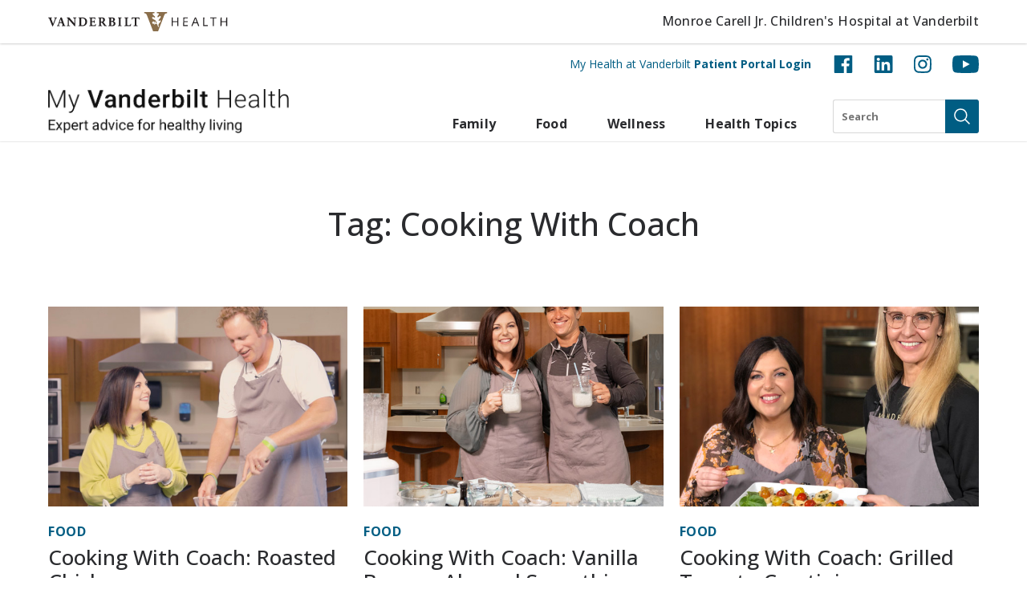

--- FILE ---
content_type: text/css
request_url: https://my.vanderbilthealth.com/wp-content/themes/my-southern-health/static/css/main.css?ver=2.2.1
body_size: 74440
content:
.mfp-bg{top:0;left:0;width:100%;height:100%;z-index:1042;overflow:hidden;position:fixed;background:#0b0b0b;opacity:.8}.mfp-wrap{top:0;left:0;width:100%;height:100%;z-index:1043;position:fixed;outline:none !important;-webkit-backface-visibility:hidden}.mfp-container{text-align:center;position:absolute;width:100%;height:100%;left:0;top:0;padding:0 8px;box-sizing:border-box}.mfp-container:before{content:"";display:inline-block;height:100%;vertical-align:middle}.mfp-align-top .mfp-container:before{display:none}.mfp-content{position:relative;display:inline-block;vertical-align:middle;margin:0 auto;text-align:left;z-index:1045}.mfp-inline-holder .mfp-content,.mfp-ajax-holder .mfp-content{width:100%;cursor:auto}.mfp-ajax-cur{cursor:progress}.mfp-zoom-out-cur,.mfp-zoom-out-cur .mfp-image-holder .mfp-close{cursor:zoom-out}.mfp-zoom{cursor:pointer;cursor:zoom-in}.mfp-auto-cursor .mfp-content{cursor:auto}.mfp-close,.mfp-arrow,.mfp-preloader,.mfp-counter{-webkit-user-select:none;-moz-user-select:none;user-select:none}.mfp-loading.mfp-figure{display:none}.mfp-hide{display:none !important}.mfp-preloader{color:#ccc;position:absolute;top:50%;width:auto;text-align:center;margin-top:-0.8em;left:8px;right:8px;z-index:1044}.mfp-preloader a{color:#ccc}.mfp-preloader a:hover{color:#fff}.mfp-s-ready .mfp-preloader{display:none}.mfp-s-error .mfp-content{display:none}button.mfp-close,button.mfp-arrow{overflow:visible;cursor:pointer;background:rgba(0,0,0,0);border:0;-webkit-appearance:none;display:block;outline:none;padding:0;z-index:1046;box-shadow:none;touch-action:manipulation}button::-moz-focus-inner{padding:0;border:0}.mfp-close{width:44px;height:44px;line-height:44px;position:absolute;right:0;top:0;text-decoration:none;text-align:center;opacity:.65;padding:0 0 18px 10px;color:#fff;font-style:normal;font-size:28px;font-family:Arial,Baskerville,monospace}.mfp-close:hover,.mfp-close:focus{opacity:1}.mfp-close:active{top:1px}.mfp-close-btn-in .mfp-close{color:#333}.mfp-image-holder .mfp-close,.mfp-iframe-holder .mfp-close{color:#fff;right:-6px;text-align:right;padding-right:6px;width:100%}.mfp-counter{position:absolute;top:0;right:0;color:#ccc;font-size:12px;line-height:18px;white-space:nowrap}.mfp-arrow{position:absolute;opacity:.65;margin:0;top:50%;margin-top:-55px;padding:0;width:90px;height:110px;-webkit-tap-highlight-color:rgba(0,0,0,0)}.mfp-arrow:active{margin-top:-54px}.mfp-arrow:hover,.mfp-arrow:focus{opacity:1}.mfp-arrow:before,.mfp-arrow:after{content:"";display:block;width:0;height:0;position:absolute;left:0;top:0;margin-top:35px;margin-left:35px;border:medium inset rgba(0,0,0,0)}.mfp-arrow:after{border-top-width:13px;border-bottom-width:13px;top:8px}.mfp-arrow:before{border-top-width:21px;border-bottom-width:21px;opacity:.7}.mfp-arrow-left{left:0}.mfp-arrow-left:after{border-right:17px solid #fff;margin-left:31px}.mfp-arrow-left:before{margin-left:25px;border-right:27px solid #3f3f3f}.mfp-arrow-right{right:0}.mfp-arrow-right:after{border-left:17px solid #fff;margin-left:39px}.mfp-arrow-right:before{border-left:27px solid #3f3f3f}.mfp-iframe-holder{padding-top:40px;padding-bottom:40px}.mfp-iframe-holder .mfp-content{line-height:0;width:100%;max-width:900px}.mfp-iframe-holder .mfp-close{top:-40px}.mfp-iframe-scaler{width:100%;height:0;overflow:hidden;padding-top:56.25%}.mfp-iframe-scaler iframe{position:absolute;display:block;top:0;left:0;width:100%;height:100%;box-shadow:0 0 8px rgba(0,0,0,.6);background:#000}img.mfp-img{width:auto;max-width:100%;height:auto;display:block;line-height:0;box-sizing:border-box;padding:40px 0 40px;margin:0 auto}.mfp-figure{line-height:0}.mfp-figure:after{content:"";position:absolute;left:0;top:40px;bottom:40px;display:block;right:0;width:auto;height:auto;z-index:-1;box-shadow:0 0 8px rgba(0,0,0,.6);background:#444}.mfp-figure small,.mfp-figure .small{color:#bdbdbd;display:block;font-size:12px;line-height:14px}.mfp-figure figure{margin:0}.mfp-bottom-bar{margin-top:-36px;position:absolute;top:100%;left:0;width:100%;cursor:auto}.mfp-title{text-align:left;line-height:18px;color:#f3f3f3;word-wrap:break-word;padding-right:36px}.mfp-image-holder .mfp-content{max-width:100%}.mfp-gallery .mfp-image-holder .mfp-figure{cursor:pointer}@media screen and (max-width: 800px)and (orientation: landscape),screen and (max-height: 300px){.mfp-img-mobile .mfp-image-holder{padding-left:0;padding-right:0}.mfp-img-mobile img.mfp-img{padding:0}.mfp-img-mobile .mfp-figure:after{top:0;bottom:0}.mfp-img-mobile .mfp-figure small,.mfp-img-mobile .mfp-figure .small{display:inline;margin-left:5px}.mfp-img-mobile .mfp-bottom-bar{background:rgba(0,0,0,.6);bottom:0;margin:0;top:auto;padding:3px 5px;position:fixed;box-sizing:border-box}.mfp-img-mobile .mfp-bottom-bar:empty{padding:0}.mfp-img-mobile .mfp-counter{right:5px;top:3px}.mfp-img-mobile .mfp-close{top:0;right:0;width:35px;height:35px;line-height:35px;background:rgba(0,0,0,.6);position:fixed;text-align:center;padding:0}}@media all and (max-width: 900px){.mfp-arrow{transform:scale(0.75)}.mfp-arrow-left{transform-origin:0}.mfp-arrow-right{transform-origin:100%}.mfp-container{padding-left:6px;padding-right:6px}}.fill{position:absolute;left:0;top:0;width:100%;height:100%}.cover{background-size:cover;background-position:50% 50%;background-repeat:no-repeat}.cover{background-size:cover;background-position:50% 50%;background-repeat:no-repeat}.debug{outline:1px solid red}/*!
 * Bootstrap Utilities v5.2.2 (https://getbootstrap.com/)
 * Copyright 2011-2022 The Bootstrap Authors
 * Copyright 2011-2022 Twitter, Inc.
 * Licensed under MIT (https://github.com/twbs/bootstrap/blob/main/LICENSE)
 */.clearfix::after{display:block;clear:both;content:""}.text-bg-primary{color:#fff !important;background-color:RGBA(0, 93, 131, var(--bs-bg-opacity, 1)) !important}.text-bg-secondary{color:#fff !important;background-color:RGBA(0, 131, 169, var(--bs-bg-opacity, 1)) !important}.text-bg-white{color:#2a2b2e !important;background-color:RGBA(255, 255, 255, var(--bs-bg-opacity, 1)) !important}.text-bg-lighter-grey{color:#2a2b2e !important;background-color:RGBA(242, 242, 242, var(--bs-bg-opacity, 1)) !important}.text-bg-light-grey{color:#2a2b2e !important;background-color:RGBA(216, 216, 216, var(--bs-bg-opacity, 1)) !important}.text-bg-grey{color:#fff !important;background-color:RGBA(116, 114, 113, var(--bs-bg-opacity, 1)) !important}.text-bg-dark-grey{color:#fff !important;background-color:RGBA(82, 82, 82, var(--bs-bg-opacity, 1)) !important}.text-bg-black{color:#fff !important;background-color:RGBA(42, 43, 46, var(--bs-bg-opacity, 1)) !important}.text-bg-tan{color:#2a2b2e !important;background-color:RGBA(242, 238, 228, var(--bs-bg-opacity, 1)) !important}.text-bg-green{color:#2a2b2e !important;background-color:RGBA(138, 177, 65, var(--bs-bg-opacity, 1)) !important}.text-bg-dark-blue{color:#fff !important;background-color:RGBA(0, 93, 131, var(--bs-bg-opacity, 1)) !important}.text-bg-blue{color:#fff !important;background-color:RGBA(0, 131, 169, var(--bs-bg-opacity, 1)) !important}.text-bg-light-blue{color:#2a2b2e !important;background-color:RGBA(228, 235, 237, var(--bs-bg-opacity, 1)) !important}.text-bg-real-dark-blue{color:#fff !important;background-color:RGBA(41, 45, 76, var(--bs-bg-opacity, 1)) !important}.link-primary{color:#005d83 !important}.link-primary:hover,.link-primary:focus{color:#004a69 !important}.link-secondary{color:#0083a9 !important}.link-secondary:hover,.link-secondary:focus{color:#006987 !important}.link-white{color:#fff !important}.link-white:hover,.link-white:focus{color:#fff !important}.link-lighter-grey{color:#f2f2f2 !important}.link-lighter-grey:hover,.link-lighter-grey:focus{color:#f5f5f5 !important}.link-light-grey{color:#d8d8d8 !important}.link-light-grey:hover,.link-light-grey:focus{color:#e0e0e0 !important}.link-grey{color:#747271 !important}.link-grey:hover,.link-grey:focus{color:#5d5b5a !important}.link-dark-grey{color:#525252 !important}.link-dark-grey:hover,.link-dark-grey:focus{color:#424242 !important}.link-black{color:#2a2b2e !important}.link-black:hover,.link-black:focus{color:#222225 !important}.link-tan{color:#f2eee4 !important}.link-tan:hover,.link-tan:focus{color:#f5f1e9 !important}.link-green{color:#8ab141 !important}.link-green:hover,.link-green:focus{color:#a1c167 !important}.link-dark-blue{color:#005d83 !important}.link-dark-blue:hover,.link-dark-blue:focus{color:#004a69 !important}.link-blue{color:#0083a9 !important}.link-blue:hover,.link-blue:focus{color:#006987 !important}.link-light-blue{color:#e4ebed !important}.link-light-blue:hover,.link-light-blue:focus{color:#e9eff1 !important}.link-real-dark-blue{color:#292d4c !important}.link-real-dark-blue:hover,.link-real-dark-blue:focus{color:#21243d !important}.ratio{position:relative;width:100%}.ratio::before{display:block;padding-top:var(--bs-aspect-ratio);content:""}.ratio>*{position:absolute;top:0;left:0;width:100%;height:100%}.ratio-1x1{--bs-aspect-ratio: 100%}.ratio-4x3{--bs-aspect-ratio: 75%}.ratio-16x9{--bs-aspect-ratio: 56.25%}.ratio-21x9{--bs-aspect-ratio: 42.8571428571%}.fixed-top{position:fixed;top:0;right:0;left:0;z-index:1030}.fixed-bottom{position:fixed;right:0;bottom:0;left:0;z-index:1030}.sticky-top{position:sticky;top:0;z-index:1020}.sticky-bottom{position:sticky;bottom:0;z-index:1020}@media(min-width: 576px){.sticky-sm-top{position:sticky;top:0;z-index:1020}.sticky-sm-bottom{position:sticky;bottom:0;z-index:1020}}@media(min-width: 768px){.sticky-md-top{position:sticky;top:0;z-index:1020}.sticky-md-bottom{position:sticky;bottom:0;z-index:1020}}@media(min-width: 992px){.sticky-lg-top{position:sticky;top:0;z-index:1020}.sticky-lg-bottom{position:sticky;bottom:0;z-index:1020}}@media(min-width: 1200px){.sticky-xl-top{position:sticky;top:0;z-index:1020}.sticky-xl-bottom{position:sticky;bottom:0;z-index:1020}}.hstack{display:flex;flex-direction:row;align-items:center;align-self:stretch}.vstack{display:flex;flex:1 1 auto;flex-direction:column;align-self:stretch}.visually-hidden,.visually-hidden-focusable:not(:focus):not(:focus-within){position:absolute !important;width:1px !important;height:1px !important;padding:0 !important;margin:-1px !important;overflow:hidden !important;clip:rect(0, 0, 0, 0) !important;white-space:nowrap !important;border:0 !important}.stretched-link::after{position:absolute;top:0;right:0;bottom:0;left:0;z-index:1;content:""}.text-truncate{overflow:hidden;text-overflow:ellipsis;white-space:nowrap}.vr{display:inline-block;align-self:stretch;width:1px;min-height:1em;background-color:currentcolor;opacity:.25}.align-baseline{vertical-align:baseline !important}.align-top{vertical-align:top !important}.align-middle{vertical-align:middle !important}.align-bottom{vertical-align:bottom !important}.align-text-bottom{vertical-align:text-bottom !important}.align-text-top{vertical-align:text-top !important}.float-start{float:left !important}.float-end{float:right !important}.float-none{float:none !important}.opacity-0{opacity:0 !important}.opacity-25{opacity:.25 !important}.opacity-50{opacity:.5 !important}.opacity-75{opacity:.75 !important}.opacity-100{opacity:1 !important}.overflow-auto{overflow:auto !important}.overflow-hidden{overflow:hidden !important}.overflow-visible{overflow:visible !important}.overflow-scroll{overflow:scroll !important}.d-inline{display:inline !important}.d-inline-block{display:inline-block !important}.d-block{display:block !important}.d-grid{display:grid !important}.d-table{display:table !important}.d-table-row{display:table-row !important}.d-table-cell{display:table-cell !important}.d-flex{display:flex !important}.d-inline-flex{display:inline-flex !important}.d-none{display:none !important}.shadow{box-shadow:0 .5rem 1rem rgba(42,43,46,.15) !important}.shadow-sm{box-shadow:0 .125rem .25rem rgba(42,43,46,.075) !important}.shadow-lg{box-shadow:0 1rem 3rem rgba(42,43,46,.175) !important}.shadow-none{box-shadow:none !important}.position-static{position:static !important}.position-relative{position:relative !important}.position-absolute{position:absolute !important}.position-fixed{position:fixed !important}.position-sticky{position:sticky !important}.top-0{top:0 !important}.top-50{top:50% !important}.top-100{top:100% !important}.bottom-0{bottom:0 !important}.bottom-50{bottom:50% !important}.bottom-100{bottom:100% !important}.start-0{left:0 !important}.start-50{left:50% !important}.start-100{left:100% !important}.end-0{right:0 !important}.end-50{right:50% !important}.end-100{right:100% !important}.translate-middle{transform:translate(-50%, -50%) !important}.translate-middle-x{transform:translateX(-50%) !important}.translate-middle-y{transform:translateY(-50%) !important}.border{border:var(--bs-border-width) var(--bs-border-style) var(--bs-border-color) !important}.border-0{border:0 !important}.border-top{border-top:var(--bs-border-width) var(--bs-border-style) var(--bs-border-color) !important}.border-top-0{border-top:0 !important}.border-end{border-right:var(--bs-border-width) var(--bs-border-style) var(--bs-border-color) !important}.border-end-0{border-right:0 !important}.border-bottom{border-bottom:var(--bs-border-width) var(--bs-border-style) var(--bs-border-color) !important}.border-bottom-0{border-bottom:0 !important}.border-start{border-left:var(--bs-border-width) var(--bs-border-style) var(--bs-border-color) !important}.border-start-0{border-left:0 !important}.border-primary{--bs-border-opacity: 1;border-color:rgba(var(--bs-primary-rgb), var(--bs-border-opacity)) !important}.border-secondary{--bs-border-opacity: 1;border-color:rgba(var(--bs-secondary-rgb), var(--bs-border-opacity)) !important}.border-white{--bs-border-opacity: 1;border-color:rgba(var(--bs-white-rgb), var(--bs-border-opacity)) !important}.border-lighter-grey{--bs-border-opacity: 1;border-color:rgba(var(--bs-lighter-grey-rgb), var(--bs-border-opacity)) !important}.border-light-grey{--bs-border-opacity: 1;border-color:rgba(var(--bs-light-grey-rgb), var(--bs-border-opacity)) !important}.border-grey{--bs-border-opacity: 1;border-color:rgba(var(--bs-grey-rgb), var(--bs-border-opacity)) !important}.border-dark-grey{--bs-border-opacity: 1;border-color:rgba(var(--bs-dark-grey-rgb), var(--bs-border-opacity)) !important}.border-black{--bs-border-opacity: 1;border-color:rgba(var(--bs-black-rgb), var(--bs-border-opacity)) !important}.border-tan{--bs-border-opacity: 1;border-color:rgba(var(--bs-tan-rgb), var(--bs-border-opacity)) !important}.border-green{--bs-border-opacity: 1;border-color:rgba(var(--bs-green-rgb), var(--bs-border-opacity)) !important}.border-dark-blue{--bs-border-opacity: 1;border-color:rgba(var(--bs-dark-blue-rgb), var(--bs-border-opacity)) !important}.border-blue{--bs-border-opacity: 1;border-color:rgba(var(--bs-blue-rgb), var(--bs-border-opacity)) !important}.border-light-blue{--bs-border-opacity: 1;border-color:rgba(var(--bs-light-blue-rgb), var(--bs-border-opacity)) !important}.border-real-dark-blue{--bs-border-opacity: 1;border-color:rgba(var(--bs-real-dark-blue-rgb), var(--bs-border-opacity)) !important}.border-1{--bs-border-width: 1px}.border-2{--bs-border-width: 2px}.border-3{--bs-border-width: 3px}.border-4{--bs-border-width: 4px}.border-5{--bs-border-width: 5px}.border-opacity-10{--bs-border-opacity: 0.1}.border-opacity-25{--bs-border-opacity: 0.25}.border-opacity-50{--bs-border-opacity: 0.5}.border-opacity-75{--bs-border-opacity: 0.75}.border-opacity-100{--bs-border-opacity: 1}.w-25{width:25% !important}.w-50{width:50% !important}.w-75{width:75% !important}.w-100{width:100% !important}.w-auto{width:auto !important}.mw-100{max-width:100% !important}.vw-100{width:100vw !important}.min-vw-100{min-width:100vw !important}.h-25{height:25% !important}.h-50{height:50% !important}.h-75{height:75% !important}.h-100{height:100% !important}.h-auto{height:auto !important}.mh-100{max-height:100% !important}.vh-100{height:100vh !important}.min-vh-100{min-height:100vh !important}.flex-fill{flex:1 1 auto !important}.flex-row{flex-direction:row !important}.flex-column{flex-direction:column !important}.flex-row-reverse{flex-direction:row-reverse !important}.flex-column-reverse{flex-direction:column-reverse !important}.flex-grow-0{flex-grow:0 !important}.flex-grow-1{flex-grow:1 !important}.flex-shrink-0{flex-shrink:0 !important}.flex-shrink-1{flex-shrink:1 !important}.flex-wrap{flex-wrap:wrap !important}.flex-nowrap{flex-wrap:nowrap !important}.flex-wrap-reverse{flex-wrap:wrap-reverse !important}.justify-content-start{justify-content:flex-start !important}.justify-content-end{justify-content:flex-end !important}.justify-content-center{justify-content:center !important}.justify-content-between{justify-content:space-between !important}.justify-content-around{justify-content:space-around !important}.justify-content-evenly{justify-content:space-evenly !important}.align-items-start{align-items:flex-start !important}.align-items-end{align-items:flex-end !important}.align-items-center{align-items:center !important}.align-items-baseline{align-items:baseline !important}.align-items-stretch{align-items:stretch !important}.align-content-start{align-content:flex-start !important}.align-content-end{align-content:flex-end !important}.align-content-center{align-content:center !important}.align-content-between{align-content:space-between !important}.align-content-around{align-content:space-around !important}.align-content-stretch{align-content:stretch !important}.align-self-auto{align-self:auto !important}.align-self-start{align-self:flex-start !important}.align-self-end{align-self:flex-end !important}.align-self-center{align-self:center !important}.align-self-baseline{align-self:baseline !important}.align-self-stretch{align-self:stretch !important}.order-first{order:-1 !important}.order-0{order:0 !important}.order-1{order:1 !important}.order-2{order:2 !important}.order-3{order:3 !important}.order-4{order:4 !important}.order-5{order:5 !important}.order-last{order:6 !important}.m-0{margin:0 !important}.m-5{margin:5px !important}.m-10{margin:10px !important}.m-15{margin:15px !important}.m-16{margin:16px !important}.m-20{margin:20px !important}.m-25{margin:25px !important}.m-30{margin:30px !important}.m-35{margin:35px !important}.m-40{margin:40px !important}.m-45{margin:45px !important}.m-50{margin:50px !important}.m-55{margin:55px !important}.m-60{margin:60px !important}.m-70{margin:70px !important}.m-75{margin:75px !important}.m-80{margin:80px !important}.m-90{margin:90px !important}.m-100{margin:100px !important}.m-110{margin:110px !important}.m-120{margin:120px !important}.m-130{margin:130px !important}.m-140{margin:140px !important}.m-150{margin:150px !important}.m-160{margin:160px !important}.m-170{margin:170px !important}.m-180{margin:180px !important}.m-190{margin:190px !important}.m-200{margin:200px !important}.m-auto{margin:auto !important}.mx-0{margin-right:0 !important;margin-left:0 !important}.mx-5{margin-right:5px !important;margin-left:5px !important}.mx-10{margin-right:10px !important;margin-left:10px !important}.mx-15{margin-right:15px !important;margin-left:15px !important}.mx-16{margin-right:16px !important;margin-left:16px !important}.mx-20{margin-right:20px !important;margin-left:20px !important}.mx-25{margin-right:25px !important;margin-left:25px !important}.mx-30{margin-right:30px !important;margin-left:30px !important}.mx-35{margin-right:35px !important;margin-left:35px !important}.mx-40{margin-right:40px !important;margin-left:40px !important}.mx-45{margin-right:45px !important;margin-left:45px !important}.mx-50{margin-right:50px !important;margin-left:50px !important}.mx-55{margin-right:55px !important;margin-left:55px !important}.mx-60{margin-right:60px !important;margin-left:60px !important}.mx-70{margin-right:70px !important;margin-left:70px !important}.mx-75{margin-right:75px !important;margin-left:75px !important}.mx-80{margin-right:80px !important;margin-left:80px !important}.mx-90{margin-right:90px !important;margin-left:90px !important}.mx-100{margin-right:100px !important;margin-left:100px !important}.mx-110{margin-right:110px !important;margin-left:110px !important}.mx-120{margin-right:120px !important;margin-left:120px !important}.mx-130{margin-right:130px !important;margin-left:130px !important}.mx-140{margin-right:140px !important;margin-left:140px !important}.mx-150{margin-right:150px !important;margin-left:150px !important}.mx-160{margin-right:160px !important;margin-left:160px !important}.mx-170{margin-right:170px !important;margin-left:170px !important}.mx-180{margin-right:180px !important;margin-left:180px !important}.mx-190{margin-right:190px !important;margin-left:190px !important}.mx-200{margin-right:200px !important;margin-left:200px !important}.mx-auto{margin-right:auto !important;margin-left:auto !important}.my-0{margin-top:0 !important;margin-bottom:0 !important}.my-5{margin-top:5px !important;margin-bottom:5px !important}.my-10{margin-top:10px !important;margin-bottom:10px !important}.my-15{margin-top:15px !important;margin-bottom:15px !important}.my-16{margin-top:16px !important;margin-bottom:16px !important}.my-20{margin-top:20px !important;margin-bottom:20px !important}.my-25{margin-top:25px !important;margin-bottom:25px !important}.my-30{margin-top:30px !important;margin-bottom:30px !important}.my-35{margin-top:35px !important;margin-bottom:35px !important}.my-40{margin-top:40px !important;margin-bottom:40px !important}.my-45{margin-top:45px !important;margin-bottom:45px !important}.my-50{margin-top:50px !important;margin-bottom:50px !important}.my-55{margin-top:55px !important;margin-bottom:55px !important}.my-60{margin-top:60px !important;margin-bottom:60px !important}.my-70{margin-top:70px !important;margin-bottom:70px !important}.my-75{margin-top:75px !important;margin-bottom:75px !important}.my-80{margin-top:80px !important;margin-bottom:80px !important}.my-90{margin-top:90px !important;margin-bottom:90px !important}.my-100{margin-top:100px !important;margin-bottom:100px !important}.my-110{margin-top:110px !important;margin-bottom:110px !important}.my-120{margin-top:120px !important;margin-bottom:120px !important}.my-130{margin-top:130px !important;margin-bottom:130px !important}.my-140{margin-top:140px !important;margin-bottom:140px !important}.my-150{margin-top:150px !important;margin-bottom:150px !important}.my-160{margin-top:160px !important;margin-bottom:160px !important}.my-170{margin-top:170px !important;margin-bottom:170px !important}.my-180{margin-top:180px !important;margin-bottom:180px !important}.my-190{margin-top:190px !important;margin-bottom:190px !important}.my-200{margin-top:200px !important;margin-bottom:200px !important}.my-auto{margin-top:auto !important;margin-bottom:auto !important}.mt-0{margin-top:0 !important}.mt-5{margin-top:5px !important}.mt-10{margin-top:10px !important}.mt-15{margin-top:15px !important}.mt-16{margin-top:16px !important}.mt-20{margin-top:20px !important}.mt-25{margin-top:25px !important}.mt-30{margin-top:30px !important}.mt-35{margin-top:35px !important}.mt-40{margin-top:40px !important}.mt-45{margin-top:45px !important}.mt-50{margin-top:50px !important}.mt-55{margin-top:55px !important}.mt-60{margin-top:60px !important}.mt-70{margin-top:70px !important}.mt-75{margin-top:75px !important}.mt-80{margin-top:80px !important}.mt-90{margin-top:90px !important}.mt-100{margin-top:100px !important}.mt-110{margin-top:110px !important}.mt-120{margin-top:120px !important}.mt-130{margin-top:130px !important}.mt-140{margin-top:140px !important}.mt-150{margin-top:150px !important}.mt-160{margin-top:160px !important}.mt-170{margin-top:170px !important}.mt-180{margin-top:180px !important}.mt-190{margin-top:190px !important}.mt-200{margin-top:200px !important}.mt-auto{margin-top:auto !important}.me-0{margin-right:0 !important}.me-5{margin-right:5px !important}.me-10{margin-right:10px !important}.me-15{margin-right:15px !important}.me-16{margin-right:16px !important}.me-20{margin-right:20px !important}.me-25{margin-right:25px !important}.me-30{margin-right:30px !important}.me-35{margin-right:35px !important}.me-40{margin-right:40px !important}.me-45{margin-right:45px !important}.me-50{margin-right:50px !important}.me-55{margin-right:55px !important}.me-60{margin-right:60px !important}.me-70{margin-right:70px !important}.me-75{margin-right:75px !important}.me-80{margin-right:80px !important}.me-90{margin-right:90px !important}.me-100{margin-right:100px !important}.me-110{margin-right:110px !important}.me-120{margin-right:120px !important}.me-130{margin-right:130px !important}.me-140{margin-right:140px !important}.me-150{margin-right:150px !important}.me-160{margin-right:160px !important}.me-170{margin-right:170px !important}.me-180{margin-right:180px !important}.me-190{margin-right:190px !important}.me-200{margin-right:200px !important}.me-auto{margin-right:auto !important}.mb-0{margin-bottom:0 !important}.mb-5{margin-bottom:5px !important}.mb-10{margin-bottom:10px !important}.mb-15{margin-bottom:15px !important}.mb-16{margin-bottom:16px !important}.mb-20{margin-bottom:20px !important}.mb-25{margin-bottom:25px !important}.mb-30{margin-bottom:30px !important}.mb-35{margin-bottom:35px !important}.mb-40{margin-bottom:40px !important}.mb-45{margin-bottom:45px !important}.mb-50{margin-bottom:50px !important}.mb-55{margin-bottom:55px !important}.mb-60{margin-bottom:60px !important}.mb-70{margin-bottom:70px !important}.mb-75{margin-bottom:75px !important}.mb-80{margin-bottom:80px !important}.mb-90{margin-bottom:90px !important}.mb-100{margin-bottom:100px !important}.mb-110{margin-bottom:110px !important}.mb-120{margin-bottom:120px !important}.mb-130{margin-bottom:130px !important}.mb-140{margin-bottom:140px !important}.mb-150{margin-bottom:150px !important}.mb-160{margin-bottom:160px !important}.mb-170{margin-bottom:170px !important}.mb-180{margin-bottom:180px !important}.mb-190{margin-bottom:190px !important}.mb-200{margin-bottom:200px !important}.mb-auto{margin-bottom:auto !important}.ms-0{margin-left:0 !important}.ms-5{margin-left:5px !important}.ms-10{margin-left:10px !important}.ms-15{margin-left:15px !important}.ms-16{margin-left:16px !important}.ms-20{margin-left:20px !important}.ms-25{margin-left:25px !important}.ms-30{margin-left:30px !important}.ms-35{margin-left:35px !important}.ms-40{margin-left:40px !important}.ms-45{margin-left:45px !important}.ms-50{margin-left:50px !important}.ms-55{margin-left:55px !important}.ms-60{margin-left:60px !important}.ms-70{margin-left:70px !important}.ms-75{margin-left:75px !important}.ms-80{margin-left:80px !important}.ms-90{margin-left:90px !important}.ms-100{margin-left:100px !important}.ms-110{margin-left:110px !important}.ms-120{margin-left:120px !important}.ms-130{margin-left:130px !important}.ms-140{margin-left:140px !important}.ms-150{margin-left:150px !important}.ms-160{margin-left:160px !important}.ms-170{margin-left:170px !important}.ms-180{margin-left:180px !important}.ms-190{margin-left:190px !important}.ms-200{margin-left:200px !important}.ms-auto{margin-left:auto !important}.p-0{padding:0 !important}.p-5{padding:5px !important}.p-10{padding:10px !important}.p-15{padding:15px !important}.p-16{padding:16px !important}.p-20{padding:20px !important}.p-25{padding:25px !important}.p-30{padding:30px !important}.p-35{padding:35px !important}.p-40{padding:40px !important}.p-45{padding:45px !important}.p-50{padding:50px !important}.p-55{padding:55px !important}.p-60{padding:60px !important}.p-70{padding:70px !important}.p-75{padding:75px !important}.p-80{padding:80px !important}.p-90{padding:90px !important}.p-100{padding:100px !important}.p-110{padding:110px !important}.p-120{padding:120px !important}.p-130{padding:130px !important}.p-140{padding:140px !important}.p-150{padding:150px !important}.p-160{padding:160px !important}.p-170{padding:170px !important}.p-180{padding:180px !important}.p-190{padding:190px !important}.p-200{padding:200px !important}.px-0{padding-right:0 !important;padding-left:0 !important}.px-5{padding-right:5px !important;padding-left:5px !important}.px-10{padding-right:10px !important;padding-left:10px !important}.px-15{padding-right:15px !important;padding-left:15px !important}.px-16{padding-right:16px !important;padding-left:16px !important}.px-20{padding-right:20px !important;padding-left:20px !important}.px-25{padding-right:25px !important;padding-left:25px !important}.px-30{padding-right:30px !important;padding-left:30px !important}.px-35{padding-right:35px !important;padding-left:35px !important}.px-40{padding-right:40px !important;padding-left:40px !important}.px-45{padding-right:45px !important;padding-left:45px !important}.px-50{padding-right:50px !important;padding-left:50px !important}.px-55{padding-right:55px !important;padding-left:55px !important}.px-60{padding-right:60px !important;padding-left:60px !important}.px-70{padding-right:70px !important;padding-left:70px !important}.px-75{padding-right:75px !important;padding-left:75px !important}.px-80{padding-right:80px !important;padding-left:80px !important}.px-90{padding-right:90px !important;padding-left:90px !important}.px-100{padding-right:100px !important;padding-left:100px !important}.px-110{padding-right:110px !important;padding-left:110px !important}.px-120{padding-right:120px !important;padding-left:120px !important}.px-130{padding-right:130px !important;padding-left:130px !important}.px-140{padding-right:140px !important;padding-left:140px !important}.px-150{padding-right:150px !important;padding-left:150px !important}.px-160{padding-right:160px !important;padding-left:160px !important}.px-170{padding-right:170px !important;padding-left:170px !important}.px-180{padding-right:180px !important;padding-left:180px !important}.px-190{padding-right:190px !important;padding-left:190px !important}.px-200{padding-right:200px !important;padding-left:200px !important}.py-0{padding-top:0 !important;padding-bottom:0 !important}.py-5{padding-top:5px !important;padding-bottom:5px !important}.py-10{padding-top:10px !important;padding-bottom:10px !important}.py-15{padding-top:15px !important;padding-bottom:15px !important}.py-16{padding-top:16px !important;padding-bottom:16px !important}.py-20{padding-top:20px !important;padding-bottom:20px !important}.py-25{padding-top:25px !important;padding-bottom:25px !important}.py-30{padding-top:30px !important;padding-bottom:30px !important}.py-35{padding-top:35px !important;padding-bottom:35px !important}.py-40{padding-top:40px !important;padding-bottom:40px !important}.py-45{padding-top:45px !important;padding-bottom:45px !important}.py-50{padding-top:50px !important;padding-bottom:50px !important}.py-55{padding-top:55px !important;padding-bottom:55px !important}.py-60{padding-top:60px !important;padding-bottom:60px !important}.py-70{padding-top:70px !important;padding-bottom:70px !important}.py-75{padding-top:75px !important;padding-bottom:75px !important}.py-80{padding-top:80px !important;padding-bottom:80px !important}.py-90{padding-top:90px !important;padding-bottom:90px !important}.py-100{padding-top:100px !important;padding-bottom:100px !important}.py-110{padding-top:110px !important;padding-bottom:110px !important}.py-120{padding-top:120px !important;padding-bottom:120px !important}.py-130{padding-top:130px !important;padding-bottom:130px !important}.py-140{padding-top:140px !important;padding-bottom:140px !important}.py-150{padding-top:150px !important;padding-bottom:150px !important}.py-160{padding-top:160px !important;padding-bottom:160px !important}.py-170{padding-top:170px !important;padding-bottom:170px !important}.py-180{padding-top:180px !important;padding-bottom:180px !important}.py-190{padding-top:190px !important;padding-bottom:190px !important}.py-200{padding-top:200px !important;padding-bottom:200px !important}.pt-0{padding-top:0 !important}.pt-5{padding-top:5px !important}.pt-10{padding-top:10px !important}.pt-15{padding-top:15px !important}.pt-16{padding-top:16px !important}.pt-20{padding-top:20px !important}.pt-25{padding-top:25px !important}.pt-30{padding-top:30px !important}.pt-35{padding-top:35px !important}.pt-40{padding-top:40px !important}.pt-45{padding-top:45px !important}.pt-50{padding-top:50px !important}.pt-55{padding-top:55px !important}.pt-60{padding-top:60px !important}.pt-70{padding-top:70px !important}.pt-75{padding-top:75px !important}.pt-80{padding-top:80px !important}.pt-90{padding-top:90px !important}.pt-100{padding-top:100px !important}.pt-110{padding-top:110px !important}.pt-120{padding-top:120px !important}.pt-130{padding-top:130px !important}.pt-140{padding-top:140px !important}.pt-150{padding-top:150px !important}.pt-160{padding-top:160px !important}.pt-170{padding-top:170px !important}.pt-180{padding-top:180px !important}.pt-190{padding-top:190px !important}.pt-200{padding-top:200px !important}.pe-0{padding-right:0 !important}.pe-5{padding-right:5px !important}.pe-10{padding-right:10px !important}.pe-15{padding-right:15px !important}.pe-16{padding-right:16px !important}.pe-20{padding-right:20px !important}.pe-25{padding-right:25px !important}.pe-30{padding-right:30px !important}.pe-35{padding-right:35px !important}.pe-40{padding-right:40px !important}.pe-45{padding-right:45px !important}.pe-50{padding-right:50px !important}.pe-55{padding-right:55px !important}.pe-60{padding-right:60px !important}.pe-70{padding-right:70px !important}.pe-75{padding-right:75px !important}.pe-80{padding-right:80px !important}.pe-90{padding-right:90px !important}.pe-100{padding-right:100px !important}.pe-110{padding-right:110px !important}.pe-120{padding-right:120px !important}.pe-130{padding-right:130px !important}.pe-140{padding-right:140px !important}.pe-150{padding-right:150px !important}.pe-160{padding-right:160px !important}.pe-170{padding-right:170px !important}.pe-180{padding-right:180px !important}.pe-190{padding-right:190px !important}.pe-200{padding-right:200px !important}.pb-0{padding-bottom:0 !important}.pb-5{padding-bottom:5px !important}.pb-10{padding-bottom:10px !important}.pb-15{padding-bottom:15px !important}.pb-16{padding-bottom:16px !important}.pb-20{padding-bottom:20px !important}.pb-25{padding-bottom:25px !important}.pb-30{padding-bottom:30px !important}.pb-35{padding-bottom:35px !important}.pb-40{padding-bottom:40px !important}.pb-45{padding-bottom:45px !important}.pb-50{padding-bottom:50px !important}.pb-55{padding-bottom:55px !important}.pb-60{padding-bottom:60px !important}.pb-70{padding-bottom:70px !important}.pb-75{padding-bottom:75px !important}.pb-80{padding-bottom:80px !important}.pb-90{padding-bottom:90px !important}.pb-100{padding-bottom:100px !important}.pb-110{padding-bottom:110px !important}.pb-120{padding-bottom:120px !important}.pb-130{padding-bottom:130px !important}.pb-140{padding-bottom:140px !important}.pb-150{padding-bottom:150px !important}.pb-160{padding-bottom:160px !important}.pb-170{padding-bottom:170px !important}.pb-180{padding-bottom:180px !important}.pb-190{padding-bottom:190px !important}.pb-200{padding-bottom:200px !important}.ps-0{padding-left:0 !important}.ps-5{padding-left:5px !important}.ps-10{padding-left:10px !important}.ps-15{padding-left:15px !important}.ps-16{padding-left:16px !important}.ps-20{padding-left:20px !important}.ps-25{padding-left:25px !important}.ps-30{padding-left:30px !important}.ps-35{padding-left:35px !important}.ps-40{padding-left:40px !important}.ps-45{padding-left:45px !important}.ps-50{padding-left:50px !important}.ps-55{padding-left:55px !important}.ps-60{padding-left:60px !important}.ps-70{padding-left:70px !important}.ps-75{padding-left:75px !important}.ps-80{padding-left:80px !important}.ps-90{padding-left:90px !important}.ps-100{padding-left:100px !important}.ps-110{padding-left:110px !important}.ps-120{padding-left:120px !important}.ps-130{padding-left:130px !important}.ps-140{padding-left:140px !important}.ps-150{padding-left:150px !important}.ps-160{padding-left:160px !important}.ps-170{padding-left:170px !important}.ps-180{padding-left:180px !important}.ps-190{padding-left:190px !important}.ps-200{padding-left:200px !important}.gap-0{gap:0 !important}.gap-5{gap:5px !important}.gap-10{gap:10px !important}.gap-15{gap:15px !important}.gap-16{gap:16px !important}.gap-20{gap:20px !important}.gap-25{gap:25px !important}.gap-30{gap:30px !important}.gap-35{gap:35px !important}.gap-40{gap:40px !important}.gap-45{gap:45px !important}.gap-50{gap:50px !important}.gap-55{gap:55px !important}.gap-60{gap:60px !important}.gap-70{gap:70px !important}.gap-75{gap:75px !important}.gap-80{gap:80px !important}.gap-90{gap:90px !important}.gap-100{gap:100px !important}.gap-110{gap:110px !important}.gap-120{gap:120px !important}.gap-130{gap:130px !important}.gap-140{gap:140px !important}.gap-150{gap:150px !important}.gap-160{gap:160px !important}.gap-170{gap:170px !important}.gap-180{gap:180px !important}.gap-190{gap:190px !important}.gap-200{gap:200px !important}.font-monospace{font-family:var(--bs-font-monospace) !important}.fs-1{font-size:1.5rem !important}.fs-2{font-size:1.25rem !important}.fs-3{font-size:1.125rem !important}.fs-4{font-size:1rem !important}.fs-5{font-size:1rem !important}.fs-6{font-size:1rem !important}.fst-italic{font-style:italic !important}.fst-normal{font-style:normal !important}.fw-light{font-weight:300 !important}.fw-lighter{font-weight:lighter !important}.fw-normal{font-weight:400 !important}.fw-bold{font-weight:700 !important}.fw-semibold{font-weight:600 !important}.fw-bolder{font-weight:bolder !important}.lh-1{line-height:1 !important}.lh-sm{line-height:1.25 !important}.lh-base{line-height:1.44 !important}.lh-lg{line-height:2 !important}.text-start{text-align:left !important}.text-end{text-align:right !important}.text-center{text-align:center !important}.text-decoration-none{text-decoration:none !important}.text-decoration-underline{text-decoration:underline !important}.text-decoration-line-through{text-decoration:line-through !important}.text-lowercase{text-transform:lowercase !important}.text-uppercase{text-transform:uppercase !important}.text-capitalize{text-transform:capitalize !important}.text-wrap{white-space:normal !important}.text-nowrap{white-space:nowrap !important}.text-break{word-wrap:break-word !important;word-break:break-word !important}.text-primary{--bs-text-opacity: 1;color:rgba(var(--bs-primary-rgb), var(--bs-text-opacity)) !important}.text-secondary{--bs-text-opacity: 1;color:rgba(var(--bs-secondary-rgb), var(--bs-text-opacity)) !important}.text-white{--bs-text-opacity: 1;color:rgba(var(--bs-white-rgb), var(--bs-text-opacity)) !important}.text-lighter-grey{--bs-text-opacity: 1;color:rgba(var(--bs-lighter-grey-rgb), var(--bs-text-opacity)) !important}.text-light-grey{--bs-text-opacity: 1;color:rgba(var(--bs-light-grey-rgb), var(--bs-text-opacity)) !important}.text-grey{--bs-text-opacity: 1;color:rgba(var(--bs-grey-rgb), var(--bs-text-opacity)) !important}.text-dark-grey{--bs-text-opacity: 1;color:rgba(var(--bs-dark-grey-rgb), var(--bs-text-opacity)) !important}.text-black{--bs-text-opacity: 1;color:rgba(var(--bs-black-rgb), var(--bs-text-opacity)) !important}.text-tan{--bs-text-opacity: 1;color:rgba(var(--bs-tan-rgb), var(--bs-text-opacity)) !important}.text-green{--bs-text-opacity: 1;color:rgba(var(--bs-green-rgb), var(--bs-text-opacity)) !important}.text-dark-blue{--bs-text-opacity: 1;color:rgba(var(--bs-dark-blue-rgb), var(--bs-text-opacity)) !important}.text-blue{--bs-text-opacity: 1;color:rgba(var(--bs-blue-rgb), var(--bs-text-opacity)) !important}.text-light-blue{--bs-text-opacity: 1;color:rgba(var(--bs-light-blue-rgb), var(--bs-text-opacity)) !important}.text-real-dark-blue{--bs-text-opacity: 1;color:rgba(var(--bs-real-dark-blue-rgb), var(--bs-text-opacity)) !important}.text-body{--bs-text-opacity: 1;color:rgba(var(--bs-body-color-rgb), var(--bs-text-opacity)) !important}.text-muted{--bs-text-opacity: 1;color:#6c757d !important}.text-black-50{--bs-text-opacity: 1;color:rgba(42,43,46,.5) !important}.text-white-50{--bs-text-opacity: 1;color:rgba(255,255,255,.5) !important}.text-reset{--bs-text-opacity: 1;color:inherit !important}.text-opacity-25{--bs-text-opacity: 0.25}.text-opacity-50{--bs-text-opacity: 0.5}.text-opacity-75{--bs-text-opacity: 0.75}.text-opacity-100{--bs-text-opacity: 1}.bg-primary{--bs-bg-opacity: 1;background-color:rgba(var(--bs-primary-rgb), var(--bs-bg-opacity)) !important}.bg-secondary{--bs-bg-opacity: 1;background-color:rgba(var(--bs-secondary-rgb), var(--bs-bg-opacity)) !important}.bg-white{--bs-bg-opacity: 1;background-color:rgba(var(--bs-white-rgb), var(--bs-bg-opacity)) !important}.bg-lighter-grey{--bs-bg-opacity: 1;background-color:rgba(var(--bs-lighter-grey-rgb), var(--bs-bg-opacity)) !important}.bg-light-grey{--bs-bg-opacity: 1;background-color:rgba(var(--bs-light-grey-rgb), var(--bs-bg-opacity)) !important}.bg-grey{--bs-bg-opacity: 1;background-color:rgba(var(--bs-grey-rgb), var(--bs-bg-opacity)) !important}.bg-dark-grey{--bs-bg-opacity: 1;background-color:rgba(var(--bs-dark-grey-rgb), var(--bs-bg-opacity)) !important}.bg-black{--bs-bg-opacity: 1;background-color:rgba(var(--bs-black-rgb), var(--bs-bg-opacity)) !important}.bg-tan{--bs-bg-opacity: 1;background-color:rgba(var(--bs-tan-rgb), var(--bs-bg-opacity)) !important}.bg-green{--bs-bg-opacity: 1;background-color:rgba(var(--bs-green-rgb), var(--bs-bg-opacity)) !important}.bg-dark-blue{--bs-bg-opacity: 1;background-color:rgba(var(--bs-dark-blue-rgb), var(--bs-bg-opacity)) !important}.bg-blue{--bs-bg-opacity: 1;background-color:rgba(var(--bs-blue-rgb), var(--bs-bg-opacity)) !important}.bg-light-blue{--bs-bg-opacity: 1;background-color:rgba(var(--bs-light-blue-rgb), var(--bs-bg-opacity)) !important}.bg-real-dark-blue{--bs-bg-opacity: 1;background-color:rgba(var(--bs-real-dark-blue-rgb), var(--bs-bg-opacity)) !important}.bg-body{--bs-bg-opacity: 1;background-color:rgba(var(--bs-body-bg-rgb), var(--bs-bg-opacity)) !important}.bg-transparent{--bs-bg-opacity: 1;background-color:rgba(0,0,0,0) !important}.bg-opacity-10{--bs-bg-opacity: 0.1}.bg-opacity-25{--bs-bg-opacity: 0.25}.bg-opacity-50{--bs-bg-opacity: 0.5}.bg-opacity-75{--bs-bg-opacity: 0.75}.bg-opacity-100{--bs-bg-opacity: 1}.bg-gradient{background-image:var(--bs-gradient) !important}.user-select-all{-webkit-user-select:all !important;-moz-user-select:all !important;user-select:all !important}.user-select-auto{-webkit-user-select:auto !important;-moz-user-select:auto !important;user-select:auto !important}.user-select-none{-webkit-user-select:none !important;-moz-user-select:none !important;user-select:none !important}.pe-none{pointer-events:none !important}.pe-auto{pointer-events:auto !important}.rounded{border-radius:var(--bs-border-radius) !important}.rounded-0{border-radius:0 !important}.rounded-1{border-radius:var(--bs-border-radius-sm) !important}.rounded-2{border-radius:var(--bs-border-radius) !important}.rounded-3{border-radius:var(--bs-border-radius-lg) !important}.rounded-4{border-radius:var(--bs-border-radius-xl) !important}.rounded-5{border-radius:var(--bs-border-radius-2xl) !important}.rounded-circle{border-radius:50% !important}.rounded-pill{border-radius:var(--bs-border-radius-pill) !important}.rounded-top{border-top-left-radius:var(--bs-border-radius) !important;border-top-right-radius:var(--bs-border-radius) !important}.rounded-end{border-top-right-radius:var(--bs-border-radius) !important;border-bottom-right-radius:var(--bs-border-radius) !important}.rounded-bottom{border-bottom-right-radius:var(--bs-border-radius) !important;border-bottom-left-radius:var(--bs-border-radius) !important}.rounded-start{border-bottom-left-radius:var(--bs-border-radius) !important;border-top-left-radius:var(--bs-border-radius) !important}.visible{visibility:visible !important}.invisible{visibility:hidden !important}@media(min-width: 576px){.float-sm-start{float:left !important}.float-sm-end{float:right !important}.float-sm-none{float:none !important}.d-sm-inline{display:inline !important}.d-sm-inline-block{display:inline-block !important}.d-sm-block{display:block !important}.d-sm-grid{display:grid !important}.d-sm-table{display:table !important}.d-sm-table-row{display:table-row !important}.d-sm-table-cell{display:table-cell !important}.d-sm-flex{display:flex !important}.d-sm-inline-flex{display:inline-flex !important}.d-sm-none{display:none !important}.flex-sm-fill{flex:1 1 auto !important}.flex-sm-row{flex-direction:row !important}.flex-sm-column{flex-direction:column !important}.flex-sm-row-reverse{flex-direction:row-reverse !important}.flex-sm-column-reverse{flex-direction:column-reverse !important}.flex-sm-grow-0{flex-grow:0 !important}.flex-sm-grow-1{flex-grow:1 !important}.flex-sm-shrink-0{flex-shrink:0 !important}.flex-sm-shrink-1{flex-shrink:1 !important}.flex-sm-wrap{flex-wrap:wrap !important}.flex-sm-nowrap{flex-wrap:nowrap !important}.flex-sm-wrap-reverse{flex-wrap:wrap-reverse !important}.justify-content-sm-start{justify-content:flex-start !important}.justify-content-sm-end{justify-content:flex-end !important}.justify-content-sm-center{justify-content:center !important}.justify-content-sm-between{justify-content:space-between !important}.justify-content-sm-around{justify-content:space-around !important}.justify-content-sm-evenly{justify-content:space-evenly !important}.align-items-sm-start{align-items:flex-start !important}.align-items-sm-end{align-items:flex-end !important}.align-items-sm-center{align-items:center !important}.align-items-sm-baseline{align-items:baseline !important}.align-items-sm-stretch{align-items:stretch !important}.align-content-sm-start{align-content:flex-start !important}.align-content-sm-end{align-content:flex-end !important}.align-content-sm-center{align-content:center !important}.align-content-sm-between{align-content:space-between !important}.align-content-sm-around{align-content:space-around !important}.align-content-sm-stretch{align-content:stretch !important}.align-self-sm-auto{align-self:auto !important}.align-self-sm-start{align-self:flex-start !important}.align-self-sm-end{align-self:flex-end !important}.align-self-sm-center{align-self:center !important}.align-self-sm-baseline{align-self:baseline !important}.align-self-sm-stretch{align-self:stretch !important}.order-sm-first{order:-1 !important}.order-sm-0{order:0 !important}.order-sm-1{order:1 !important}.order-sm-2{order:2 !important}.order-sm-3{order:3 !important}.order-sm-4{order:4 !important}.order-sm-5{order:5 !important}.order-sm-last{order:6 !important}.m-sm-0{margin:0 !important}.m-sm-5{margin:5px !important}.m-sm-10{margin:10px !important}.m-sm-15{margin:15px !important}.m-sm-16{margin:16px !important}.m-sm-20{margin:20px !important}.m-sm-25{margin:25px !important}.m-sm-30{margin:30px !important}.m-sm-35{margin:35px !important}.m-sm-40{margin:40px !important}.m-sm-45{margin:45px !important}.m-sm-50{margin:50px !important}.m-sm-55{margin:55px !important}.m-sm-60{margin:60px !important}.m-sm-70{margin:70px !important}.m-sm-75{margin:75px !important}.m-sm-80{margin:80px !important}.m-sm-90{margin:90px !important}.m-sm-100{margin:100px !important}.m-sm-110{margin:110px !important}.m-sm-120{margin:120px !important}.m-sm-130{margin:130px !important}.m-sm-140{margin:140px !important}.m-sm-150{margin:150px !important}.m-sm-160{margin:160px !important}.m-sm-170{margin:170px !important}.m-sm-180{margin:180px !important}.m-sm-190{margin:190px !important}.m-sm-200{margin:200px !important}.m-sm-auto{margin:auto !important}.mx-sm-0{margin-right:0 !important;margin-left:0 !important}.mx-sm-5{margin-right:5px !important;margin-left:5px !important}.mx-sm-10{margin-right:10px !important;margin-left:10px !important}.mx-sm-15{margin-right:15px !important;margin-left:15px !important}.mx-sm-16{margin-right:16px !important;margin-left:16px !important}.mx-sm-20{margin-right:20px !important;margin-left:20px !important}.mx-sm-25{margin-right:25px !important;margin-left:25px !important}.mx-sm-30{margin-right:30px !important;margin-left:30px !important}.mx-sm-35{margin-right:35px !important;margin-left:35px !important}.mx-sm-40{margin-right:40px !important;margin-left:40px !important}.mx-sm-45{margin-right:45px !important;margin-left:45px !important}.mx-sm-50{margin-right:50px !important;margin-left:50px !important}.mx-sm-55{margin-right:55px !important;margin-left:55px !important}.mx-sm-60{margin-right:60px !important;margin-left:60px !important}.mx-sm-70{margin-right:70px !important;margin-left:70px !important}.mx-sm-75{margin-right:75px !important;margin-left:75px !important}.mx-sm-80{margin-right:80px !important;margin-left:80px !important}.mx-sm-90{margin-right:90px !important;margin-left:90px !important}.mx-sm-100{margin-right:100px !important;margin-left:100px !important}.mx-sm-110{margin-right:110px !important;margin-left:110px !important}.mx-sm-120{margin-right:120px !important;margin-left:120px !important}.mx-sm-130{margin-right:130px !important;margin-left:130px !important}.mx-sm-140{margin-right:140px !important;margin-left:140px !important}.mx-sm-150{margin-right:150px !important;margin-left:150px !important}.mx-sm-160{margin-right:160px !important;margin-left:160px !important}.mx-sm-170{margin-right:170px !important;margin-left:170px !important}.mx-sm-180{margin-right:180px !important;margin-left:180px !important}.mx-sm-190{margin-right:190px !important;margin-left:190px !important}.mx-sm-200{margin-right:200px !important;margin-left:200px !important}.mx-sm-auto{margin-right:auto !important;margin-left:auto !important}.my-sm-0{margin-top:0 !important;margin-bottom:0 !important}.my-sm-5{margin-top:5px !important;margin-bottom:5px !important}.my-sm-10{margin-top:10px !important;margin-bottom:10px !important}.my-sm-15{margin-top:15px !important;margin-bottom:15px !important}.my-sm-16{margin-top:16px !important;margin-bottom:16px !important}.my-sm-20{margin-top:20px !important;margin-bottom:20px !important}.my-sm-25{margin-top:25px !important;margin-bottom:25px !important}.my-sm-30{margin-top:30px !important;margin-bottom:30px !important}.my-sm-35{margin-top:35px !important;margin-bottom:35px !important}.my-sm-40{margin-top:40px !important;margin-bottom:40px !important}.my-sm-45{margin-top:45px !important;margin-bottom:45px !important}.my-sm-50{margin-top:50px !important;margin-bottom:50px !important}.my-sm-55{margin-top:55px !important;margin-bottom:55px !important}.my-sm-60{margin-top:60px !important;margin-bottom:60px !important}.my-sm-70{margin-top:70px !important;margin-bottom:70px !important}.my-sm-75{margin-top:75px !important;margin-bottom:75px !important}.my-sm-80{margin-top:80px !important;margin-bottom:80px !important}.my-sm-90{margin-top:90px !important;margin-bottom:90px !important}.my-sm-100{margin-top:100px !important;margin-bottom:100px !important}.my-sm-110{margin-top:110px !important;margin-bottom:110px !important}.my-sm-120{margin-top:120px !important;margin-bottom:120px !important}.my-sm-130{margin-top:130px !important;margin-bottom:130px !important}.my-sm-140{margin-top:140px !important;margin-bottom:140px !important}.my-sm-150{margin-top:150px !important;margin-bottom:150px !important}.my-sm-160{margin-top:160px !important;margin-bottom:160px !important}.my-sm-170{margin-top:170px !important;margin-bottom:170px !important}.my-sm-180{margin-top:180px !important;margin-bottom:180px !important}.my-sm-190{margin-top:190px !important;margin-bottom:190px !important}.my-sm-200{margin-top:200px !important;margin-bottom:200px !important}.my-sm-auto{margin-top:auto !important;margin-bottom:auto !important}.mt-sm-0{margin-top:0 !important}.mt-sm-5{margin-top:5px !important}.mt-sm-10{margin-top:10px !important}.mt-sm-15{margin-top:15px !important}.mt-sm-16{margin-top:16px !important}.mt-sm-20{margin-top:20px !important}.mt-sm-25{margin-top:25px !important}.mt-sm-30{margin-top:30px !important}.mt-sm-35{margin-top:35px !important}.mt-sm-40{margin-top:40px !important}.mt-sm-45{margin-top:45px !important}.mt-sm-50{margin-top:50px !important}.mt-sm-55{margin-top:55px !important}.mt-sm-60{margin-top:60px !important}.mt-sm-70{margin-top:70px !important}.mt-sm-75{margin-top:75px !important}.mt-sm-80{margin-top:80px !important}.mt-sm-90{margin-top:90px !important}.mt-sm-100{margin-top:100px !important}.mt-sm-110{margin-top:110px !important}.mt-sm-120{margin-top:120px !important}.mt-sm-130{margin-top:130px !important}.mt-sm-140{margin-top:140px !important}.mt-sm-150{margin-top:150px !important}.mt-sm-160{margin-top:160px !important}.mt-sm-170{margin-top:170px !important}.mt-sm-180{margin-top:180px !important}.mt-sm-190{margin-top:190px !important}.mt-sm-200{margin-top:200px !important}.mt-sm-auto{margin-top:auto !important}.me-sm-0{margin-right:0 !important}.me-sm-5{margin-right:5px !important}.me-sm-10{margin-right:10px !important}.me-sm-15{margin-right:15px !important}.me-sm-16{margin-right:16px !important}.me-sm-20{margin-right:20px !important}.me-sm-25{margin-right:25px !important}.me-sm-30{margin-right:30px !important}.me-sm-35{margin-right:35px !important}.me-sm-40{margin-right:40px !important}.me-sm-45{margin-right:45px !important}.me-sm-50{margin-right:50px !important}.me-sm-55{margin-right:55px !important}.me-sm-60{margin-right:60px !important}.me-sm-70{margin-right:70px !important}.me-sm-75{margin-right:75px !important}.me-sm-80{margin-right:80px !important}.me-sm-90{margin-right:90px !important}.me-sm-100{margin-right:100px !important}.me-sm-110{margin-right:110px !important}.me-sm-120{margin-right:120px !important}.me-sm-130{margin-right:130px !important}.me-sm-140{margin-right:140px !important}.me-sm-150{margin-right:150px !important}.me-sm-160{margin-right:160px !important}.me-sm-170{margin-right:170px !important}.me-sm-180{margin-right:180px !important}.me-sm-190{margin-right:190px !important}.me-sm-200{margin-right:200px !important}.me-sm-auto{margin-right:auto !important}.mb-sm-0{margin-bottom:0 !important}.mb-sm-5{margin-bottom:5px !important}.mb-sm-10{margin-bottom:10px !important}.mb-sm-15{margin-bottom:15px !important}.mb-sm-16{margin-bottom:16px !important}.mb-sm-20{margin-bottom:20px !important}.mb-sm-25{margin-bottom:25px !important}.mb-sm-30{margin-bottom:30px !important}.mb-sm-35{margin-bottom:35px !important}.mb-sm-40{margin-bottom:40px !important}.mb-sm-45{margin-bottom:45px !important}.mb-sm-50{margin-bottom:50px !important}.mb-sm-55{margin-bottom:55px !important}.mb-sm-60{margin-bottom:60px !important}.mb-sm-70{margin-bottom:70px !important}.mb-sm-75{margin-bottom:75px !important}.mb-sm-80{margin-bottom:80px !important}.mb-sm-90{margin-bottom:90px !important}.mb-sm-100{margin-bottom:100px !important}.mb-sm-110{margin-bottom:110px !important}.mb-sm-120{margin-bottom:120px !important}.mb-sm-130{margin-bottom:130px !important}.mb-sm-140{margin-bottom:140px !important}.mb-sm-150{margin-bottom:150px !important}.mb-sm-160{margin-bottom:160px !important}.mb-sm-170{margin-bottom:170px !important}.mb-sm-180{margin-bottom:180px !important}.mb-sm-190{margin-bottom:190px !important}.mb-sm-200{margin-bottom:200px !important}.mb-sm-auto{margin-bottom:auto !important}.ms-sm-0{margin-left:0 !important}.ms-sm-5{margin-left:5px !important}.ms-sm-10{margin-left:10px !important}.ms-sm-15{margin-left:15px !important}.ms-sm-16{margin-left:16px !important}.ms-sm-20{margin-left:20px !important}.ms-sm-25{margin-left:25px !important}.ms-sm-30{margin-left:30px !important}.ms-sm-35{margin-left:35px !important}.ms-sm-40{margin-left:40px !important}.ms-sm-45{margin-left:45px !important}.ms-sm-50{margin-left:50px !important}.ms-sm-55{margin-left:55px !important}.ms-sm-60{margin-left:60px !important}.ms-sm-70{margin-left:70px !important}.ms-sm-75{margin-left:75px !important}.ms-sm-80{margin-left:80px !important}.ms-sm-90{margin-left:90px !important}.ms-sm-100{margin-left:100px !important}.ms-sm-110{margin-left:110px !important}.ms-sm-120{margin-left:120px !important}.ms-sm-130{margin-left:130px !important}.ms-sm-140{margin-left:140px !important}.ms-sm-150{margin-left:150px !important}.ms-sm-160{margin-left:160px !important}.ms-sm-170{margin-left:170px !important}.ms-sm-180{margin-left:180px !important}.ms-sm-190{margin-left:190px !important}.ms-sm-200{margin-left:200px !important}.ms-sm-auto{margin-left:auto !important}.p-sm-0{padding:0 !important}.p-sm-5{padding:5px !important}.p-sm-10{padding:10px !important}.p-sm-15{padding:15px !important}.p-sm-16{padding:16px !important}.p-sm-20{padding:20px !important}.p-sm-25{padding:25px !important}.p-sm-30{padding:30px !important}.p-sm-35{padding:35px !important}.p-sm-40{padding:40px !important}.p-sm-45{padding:45px !important}.p-sm-50{padding:50px !important}.p-sm-55{padding:55px !important}.p-sm-60{padding:60px !important}.p-sm-70{padding:70px !important}.p-sm-75{padding:75px !important}.p-sm-80{padding:80px !important}.p-sm-90{padding:90px !important}.p-sm-100{padding:100px !important}.p-sm-110{padding:110px !important}.p-sm-120{padding:120px !important}.p-sm-130{padding:130px !important}.p-sm-140{padding:140px !important}.p-sm-150{padding:150px !important}.p-sm-160{padding:160px !important}.p-sm-170{padding:170px !important}.p-sm-180{padding:180px !important}.p-sm-190{padding:190px !important}.p-sm-200{padding:200px !important}.px-sm-0{padding-right:0 !important;padding-left:0 !important}.px-sm-5{padding-right:5px !important;padding-left:5px !important}.px-sm-10{padding-right:10px !important;padding-left:10px !important}.px-sm-15{padding-right:15px !important;padding-left:15px !important}.px-sm-16{padding-right:16px !important;padding-left:16px !important}.px-sm-20{padding-right:20px !important;padding-left:20px !important}.px-sm-25{padding-right:25px !important;padding-left:25px !important}.px-sm-30{padding-right:30px !important;padding-left:30px !important}.px-sm-35{padding-right:35px !important;padding-left:35px !important}.px-sm-40{padding-right:40px !important;padding-left:40px !important}.px-sm-45{padding-right:45px !important;padding-left:45px !important}.px-sm-50{padding-right:50px !important;padding-left:50px !important}.px-sm-55{padding-right:55px !important;padding-left:55px !important}.px-sm-60{padding-right:60px !important;padding-left:60px !important}.px-sm-70{padding-right:70px !important;padding-left:70px !important}.px-sm-75{padding-right:75px !important;padding-left:75px !important}.px-sm-80{padding-right:80px !important;padding-left:80px !important}.px-sm-90{padding-right:90px !important;padding-left:90px !important}.px-sm-100{padding-right:100px !important;padding-left:100px !important}.px-sm-110{padding-right:110px !important;padding-left:110px !important}.px-sm-120{padding-right:120px !important;padding-left:120px !important}.px-sm-130{padding-right:130px !important;padding-left:130px !important}.px-sm-140{padding-right:140px !important;padding-left:140px !important}.px-sm-150{padding-right:150px !important;padding-left:150px !important}.px-sm-160{padding-right:160px !important;padding-left:160px !important}.px-sm-170{padding-right:170px !important;padding-left:170px !important}.px-sm-180{padding-right:180px !important;padding-left:180px !important}.px-sm-190{padding-right:190px !important;padding-left:190px !important}.px-sm-200{padding-right:200px !important;padding-left:200px !important}.py-sm-0{padding-top:0 !important;padding-bottom:0 !important}.py-sm-5{padding-top:5px !important;padding-bottom:5px !important}.py-sm-10{padding-top:10px !important;padding-bottom:10px !important}.py-sm-15{padding-top:15px !important;padding-bottom:15px !important}.py-sm-16{padding-top:16px !important;padding-bottom:16px !important}.py-sm-20{padding-top:20px !important;padding-bottom:20px !important}.py-sm-25{padding-top:25px !important;padding-bottom:25px !important}.py-sm-30{padding-top:30px !important;padding-bottom:30px !important}.py-sm-35{padding-top:35px !important;padding-bottom:35px !important}.py-sm-40{padding-top:40px !important;padding-bottom:40px !important}.py-sm-45{padding-top:45px !important;padding-bottom:45px !important}.py-sm-50{padding-top:50px !important;padding-bottom:50px !important}.py-sm-55{padding-top:55px !important;padding-bottom:55px !important}.py-sm-60{padding-top:60px !important;padding-bottom:60px !important}.py-sm-70{padding-top:70px !important;padding-bottom:70px !important}.py-sm-75{padding-top:75px !important;padding-bottom:75px !important}.py-sm-80{padding-top:80px !important;padding-bottom:80px !important}.py-sm-90{padding-top:90px !important;padding-bottom:90px !important}.py-sm-100{padding-top:100px !important;padding-bottom:100px !important}.py-sm-110{padding-top:110px !important;padding-bottom:110px !important}.py-sm-120{padding-top:120px !important;padding-bottom:120px !important}.py-sm-130{padding-top:130px !important;padding-bottom:130px !important}.py-sm-140{padding-top:140px !important;padding-bottom:140px !important}.py-sm-150{padding-top:150px !important;padding-bottom:150px !important}.py-sm-160{padding-top:160px !important;padding-bottom:160px !important}.py-sm-170{padding-top:170px !important;padding-bottom:170px !important}.py-sm-180{padding-top:180px !important;padding-bottom:180px !important}.py-sm-190{padding-top:190px !important;padding-bottom:190px !important}.py-sm-200{padding-top:200px !important;padding-bottom:200px !important}.pt-sm-0{padding-top:0 !important}.pt-sm-5{padding-top:5px !important}.pt-sm-10{padding-top:10px !important}.pt-sm-15{padding-top:15px !important}.pt-sm-16{padding-top:16px !important}.pt-sm-20{padding-top:20px !important}.pt-sm-25{padding-top:25px !important}.pt-sm-30{padding-top:30px !important}.pt-sm-35{padding-top:35px !important}.pt-sm-40{padding-top:40px !important}.pt-sm-45{padding-top:45px !important}.pt-sm-50{padding-top:50px !important}.pt-sm-55{padding-top:55px !important}.pt-sm-60{padding-top:60px !important}.pt-sm-70{padding-top:70px !important}.pt-sm-75{padding-top:75px !important}.pt-sm-80{padding-top:80px !important}.pt-sm-90{padding-top:90px !important}.pt-sm-100{padding-top:100px !important}.pt-sm-110{padding-top:110px !important}.pt-sm-120{padding-top:120px !important}.pt-sm-130{padding-top:130px !important}.pt-sm-140{padding-top:140px !important}.pt-sm-150{padding-top:150px !important}.pt-sm-160{padding-top:160px !important}.pt-sm-170{padding-top:170px !important}.pt-sm-180{padding-top:180px !important}.pt-sm-190{padding-top:190px !important}.pt-sm-200{padding-top:200px !important}.pe-sm-0{padding-right:0 !important}.pe-sm-5{padding-right:5px !important}.pe-sm-10{padding-right:10px !important}.pe-sm-15{padding-right:15px !important}.pe-sm-16{padding-right:16px !important}.pe-sm-20{padding-right:20px !important}.pe-sm-25{padding-right:25px !important}.pe-sm-30{padding-right:30px !important}.pe-sm-35{padding-right:35px !important}.pe-sm-40{padding-right:40px !important}.pe-sm-45{padding-right:45px !important}.pe-sm-50{padding-right:50px !important}.pe-sm-55{padding-right:55px !important}.pe-sm-60{padding-right:60px !important}.pe-sm-70{padding-right:70px !important}.pe-sm-75{padding-right:75px !important}.pe-sm-80{padding-right:80px !important}.pe-sm-90{padding-right:90px !important}.pe-sm-100{padding-right:100px !important}.pe-sm-110{padding-right:110px !important}.pe-sm-120{padding-right:120px !important}.pe-sm-130{padding-right:130px !important}.pe-sm-140{padding-right:140px !important}.pe-sm-150{padding-right:150px !important}.pe-sm-160{padding-right:160px !important}.pe-sm-170{padding-right:170px !important}.pe-sm-180{padding-right:180px !important}.pe-sm-190{padding-right:190px !important}.pe-sm-200{padding-right:200px !important}.pb-sm-0{padding-bottom:0 !important}.pb-sm-5{padding-bottom:5px !important}.pb-sm-10{padding-bottom:10px !important}.pb-sm-15{padding-bottom:15px !important}.pb-sm-16{padding-bottom:16px !important}.pb-sm-20{padding-bottom:20px !important}.pb-sm-25{padding-bottom:25px !important}.pb-sm-30{padding-bottom:30px !important}.pb-sm-35{padding-bottom:35px !important}.pb-sm-40{padding-bottom:40px !important}.pb-sm-45{padding-bottom:45px !important}.pb-sm-50{padding-bottom:50px !important}.pb-sm-55{padding-bottom:55px !important}.pb-sm-60{padding-bottom:60px !important}.pb-sm-70{padding-bottom:70px !important}.pb-sm-75{padding-bottom:75px !important}.pb-sm-80{padding-bottom:80px !important}.pb-sm-90{padding-bottom:90px !important}.pb-sm-100{padding-bottom:100px !important}.pb-sm-110{padding-bottom:110px !important}.pb-sm-120{padding-bottom:120px !important}.pb-sm-130{padding-bottom:130px !important}.pb-sm-140{padding-bottom:140px !important}.pb-sm-150{padding-bottom:150px !important}.pb-sm-160{padding-bottom:160px !important}.pb-sm-170{padding-bottom:170px !important}.pb-sm-180{padding-bottom:180px !important}.pb-sm-190{padding-bottom:190px !important}.pb-sm-200{padding-bottom:200px !important}.ps-sm-0{padding-left:0 !important}.ps-sm-5{padding-left:5px !important}.ps-sm-10{padding-left:10px !important}.ps-sm-15{padding-left:15px !important}.ps-sm-16{padding-left:16px !important}.ps-sm-20{padding-left:20px !important}.ps-sm-25{padding-left:25px !important}.ps-sm-30{padding-left:30px !important}.ps-sm-35{padding-left:35px !important}.ps-sm-40{padding-left:40px !important}.ps-sm-45{padding-left:45px !important}.ps-sm-50{padding-left:50px !important}.ps-sm-55{padding-left:55px !important}.ps-sm-60{padding-left:60px !important}.ps-sm-70{padding-left:70px !important}.ps-sm-75{padding-left:75px !important}.ps-sm-80{padding-left:80px !important}.ps-sm-90{padding-left:90px !important}.ps-sm-100{padding-left:100px !important}.ps-sm-110{padding-left:110px !important}.ps-sm-120{padding-left:120px !important}.ps-sm-130{padding-left:130px !important}.ps-sm-140{padding-left:140px !important}.ps-sm-150{padding-left:150px !important}.ps-sm-160{padding-left:160px !important}.ps-sm-170{padding-left:170px !important}.ps-sm-180{padding-left:180px !important}.ps-sm-190{padding-left:190px !important}.ps-sm-200{padding-left:200px !important}.gap-sm-0{gap:0 !important}.gap-sm-5{gap:5px !important}.gap-sm-10{gap:10px !important}.gap-sm-15{gap:15px !important}.gap-sm-16{gap:16px !important}.gap-sm-20{gap:20px !important}.gap-sm-25{gap:25px !important}.gap-sm-30{gap:30px !important}.gap-sm-35{gap:35px !important}.gap-sm-40{gap:40px !important}.gap-sm-45{gap:45px !important}.gap-sm-50{gap:50px !important}.gap-sm-55{gap:55px !important}.gap-sm-60{gap:60px !important}.gap-sm-70{gap:70px !important}.gap-sm-75{gap:75px !important}.gap-sm-80{gap:80px !important}.gap-sm-90{gap:90px !important}.gap-sm-100{gap:100px !important}.gap-sm-110{gap:110px !important}.gap-sm-120{gap:120px !important}.gap-sm-130{gap:130px !important}.gap-sm-140{gap:140px !important}.gap-sm-150{gap:150px !important}.gap-sm-160{gap:160px !important}.gap-sm-170{gap:170px !important}.gap-sm-180{gap:180px !important}.gap-sm-190{gap:190px !important}.gap-sm-200{gap:200px !important}.text-sm-start{text-align:left !important}.text-sm-end{text-align:right !important}.text-sm-center{text-align:center !important}}@media(min-width: 768px){.float-md-start{float:left !important}.float-md-end{float:right !important}.float-md-none{float:none !important}.d-md-inline{display:inline !important}.d-md-inline-block{display:inline-block !important}.d-md-block{display:block !important}.d-md-grid{display:grid !important}.d-md-table{display:table !important}.d-md-table-row{display:table-row !important}.d-md-table-cell{display:table-cell !important}.d-md-flex{display:flex !important}.d-md-inline-flex{display:inline-flex !important}.d-md-none{display:none !important}.flex-md-fill{flex:1 1 auto !important}.flex-md-row{flex-direction:row !important}.flex-md-column{flex-direction:column !important}.flex-md-row-reverse{flex-direction:row-reverse !important}.flex-md-column-reverse{flex-direction:column-reverse !important}.flex-md-grow-0{flex-grow:0 !important}.flex-md-grow-1{flex-grow:1 !important}.flex-md-shrink-0{flex-shrink:0 !important}.flex-md-shrink-1{flex-shrink:1 !important}.flex-md-wrap{flex-wrap:wrap !important}.flex-md-nowrap{flex-wrap:nowrap !important}.flex-md-wrap-reverse{flex-wrap:wrap-reverse !important}.justify-content-md-start{justify-content:flex-start !important}.justify-content-md-end{justify-content:flex-end !important}.justify-content-md-center{justify-content:center !important}.justify-content-md-between{justify-content:space-between !important}.justify-content-md-around{justify-content:space-around !important}.justify-content-md-evenly{justify-content:space-evenly !important}.align-items-md-start{align-items:flex-start !important}.align-items-md-end{align-items:flex-end !important}.align-items-md-center{align-items:center !important}.align-items-md-baseline{align-items:baseline !important}.align-items-md-stretch{align-items:stretch !important}.align-content-md-start{align-content:flex-start !important}.align-content-md-end{align-content:flex-end !important}.align-content-md-center{align-content:center !important}.align-content-md-between{align-content:space-between !important}.align-content-md-around{align-content:space-around !important}.align-content-md-stretch{align-content:stretch !important}.align-self-md-auto{align-self:auto !important}.align-self-md-start{align-self:flex-start !important}.align-self-md-end{align-self:flex-end !important}.align-self-md-center{align-self:center !important}.align-self-md-baseline{align-self:baseline !important}.align-self-md-stretch{align-self:stretch !important}.order-md-first{order:-1 !important}.order-md-0{order:0 !important}.order-md-1{order:1 !important}.order-md-2{order:2 !important}.order-md-3{order:3 !important}.order-md-4{order:4 !important}.order-md-5{order:5 !important}.order-md-last{order:6 !important}.m-md-0{margin:0 !important}.m-md-5{margin:5px !important}.m-md-10{margin:10px !important}.m-md-15{margin:15px !important}.m-md-16{margin:16px !important}.m-md-20{margin:20px !important}.m-md-25{margin:25px !important}.m-md-30{margin:30px !important}.m-md-35{margin:35px !important}.m-md-40{margin:40px !important}.m-md-45{margin:45px !important}.m-md-50{margin:50px !important}.m-md-55{margin:55px !important}.m-md-60{margin:60px !important}.m-md-70{margin:70px !important}.m-md-75{margin:75px !important}.m-md-80{margin:80px !important}.m-md-90{margin:90px !important}.m-md-100{margin:100px !important}.m-md-110{margin:110px !important}.m-md-120{margin:120px !important}.m-md-130{margin:130px !important}.m-md-140{margin:140px !important}.m-md-150{margin:150px !important}.m-md-160{margin:160px !important}.m-md-170{margin:170px !important}.m-md-180{margin:180px !important}.m-md-190{margin:190px !important}.m-md-200{margin:200px !important}.m-md-auto{margin:auto !important}.mx-md-0{margin-right:0 !important;margin-left:0 !important}.mx-md-5{margin-right:5px !important;margin-left:5px !important}.mx-md-10{margin-right:10px !important;margin-left:10px !important}.mx-md-15{margin-right:15px !important;margin-left:15px !important}.mx-md-16{margin-right:16px !important;margin-left:16px !important}.mx-md-20{margin-right:20px !important;margin-left:20px !important}.mx-md-25{margin-right:25px !important;margin-left:25px !important}.mx-md-30{margin-right:30px !important;margin-left:30px !important}.mx-md-35{margin-right:35px !important;margin-left:35px !important}.mx-md-40{margin-right:40px !important;margin-left:40px !important}.mx-md-45{margin-right:45px !important;margin-left:45px !important}.mx-md-50{margin-right:50px !important;margin-left:50px !important}.mx-md-55{margin-right:55px !important;margin-left:55px !important}.mx-md-60{margin-right:60px !important;margin-left:60px !important}.mx-md-70{margin-right:70px !important;margin-left:70px !important}.mx-md-75{margin-right:75px !important;margin-left:75px !important}.mx-md-80{margin-right:80px !important;margin-left:80px !important}.mx-md-90{margin-right:90px !important;margin-left:90px !important}.mx-md-100{margin-right:100px !important;margin-left:100px !important}.mx-md-110{margin-right:110px !important;margin-left:110px !important}.mx-md-120{margin-right:120px !important;margin-left:120px !important}.mx-md-130{margin-right:130px !important;margin-left:130px !important}.mx-md-140{margin-right:140px !important;margin-left:140px !important}.mx-md-150{margin-right:150px !important;margin-left:150px !important}.mx-md-160{margin-right:160px !important;margin-left:160px !important}.mx-md-170{margin-right:170px !important;margin-left:170px !important}.mx-md-180{margin-right:180px !important;margin-left:180px !important}.mx-md-190{margin-right:190px !important;margin-left:190px !important}.mx-md-200{margin-right:200px !important;margin-left:200px !important}.mx-md-auto{margin-right:auto !important;margin-left:auto !important}.my-md-0{margin-top:0 !important;margin-bottom:0 !important}.my-md-5{margin-top:5px !important;margin-bottom:5px !important}.my-md-10{margin-top:10px !important;margin-bottom:10px !important}.my-md-15{margin-top:15px !important;margin-bottom:15px !important}.my-md-16{margin-top:16px !important;margin-bottom:16px !important}.my-md-20{margin-top:20px !important;margin-bottom:20px !important}.my-md-25{margin-top:25px !important;margin-bottom:25px !important}.my-md-30{margin-top:30px !important;margin-bottom:30px !important}.my-md-35{margin-top:35px !important;margin-bottom:35px !important}.my-md-40{margin-top:40px !important;margin-bottom:40px !important}.my-md-45{margin-top:45px !important;margin-bottom:45px !important}.my-md-50{margin-top:50px !important;margin-bottom:50px !important}.my-md-55{margin-top:55px !important;margin-bottom:55px !important}.my-md-60{margin-top:60px !important;margin-bottom:60px !important}.my-md-70{margin-top:70px !important;margin-bottom:70px !important}.my-md-75{margin-top:75px !important;margin-bottom:75px !important}.my-md-80{margin-top:80px !important;margin-bottom:80px !important}.my-md-90{margin-top:90px !important;margin-bottom:90px !important}.my-md-100{margin-top:100px !important;margin-bottom:100px !important}.my-md-110{margin-top:110px !important;margin-bottom:110px !important}.my-md-120{margin-top:120px !important;margin-bottom:120px !important}.my-md-130{margin-top:130px !important;margin-bottom:130px !important}.my-md-140{margin-top:140px !important;margin-bottom:140px !important}.my-md-150{margin-top:150px !important;margin-bottom:150px !important}.my-md-160{margin-top:160px !important;margin-bottom:160px !important}.my-md-170{margin-top:170px !important;margin-bottom:170px !important}.my-md-180{margin-top:180px !important;margin-bottom:180px !important}.my-md-190{margin-top:190px !important;margin-bottom:190px !important}.my-md-200{margin-top:200px !important;margin-bottom:200px !important}.my-md-auto{margin-top:auto !important;margin-bottom:auto !important}.mt-md-0{margin-top:0 !important}.mt-md-5{margin-top:5px !important}.mt-md-10{margin-top:10px !important}.mt-md-15{margin-top:15px !important}.mt-md-16{margin-top:16px !important}.mt-md-20{margin-top:20px !important}.mt-md-25{margin-top:25px !important}.mt-md-30{margin-top:30px !important}.mt-md-35{margin-top:35px !important}.mt-md-40{margin-top:40px !important}.mt-md-45{margin-top:45px !important}.mt-md-50{margin-top:50px !important}.mt-md-55{margin-top:55px !important}.mt-md-60{margin-top:60px !important}.mt-md-70{margin-top:70px !important}.mt-md-75{margin-top:75px !important}.mt-md-80{margin-top:80px !important}.mt-md-90{margin-top:90px !important}.mt-md-100{margin-top:100px !important}.mt-md-110{margin-top:110px !important}.mt-md-120{margin-top:120px !important}.mt-md-130{margin-top:130px !important}.mt-md-140{margin-top:140px !important}.mt-md-150{margin-top:150px !important}.mt-md-160{margin-top:160px !important}.mt-md-170{margin-top:170px !important}.mt-md-180{margin-top:180px !important}.mt-md-190{margin-top:190px !important}.mt-md-200{margin-top:200px !important}.mt-md-auto{margin-top:auto !important}.me-md-0{margin-right:0 !important}.me-md-5{margin-right:5px !important}.me-md-10{margin-right:10px !important}.me-md-15{margin-right:15px !important}.me-md-16{margin-right:16px !important}.me-md-20{margin-right:20px !important}.me-md-25{margin-right:25px !important}.me-md-30{margin-right:30px !important}.me-md-35{margin-right:35px !important}.me-md-40{margin-right:40px !important}.me-md-45{margin-right:45px !important}.me-md-50{margin-right:50px !important}.me-md-55{margin-right:55px !important}.me-md-60{margin-right:60px !important}.me-md-70{margin-right:70px !important}.me-md-75{margin-right:75px !important}.me-md-80{margin-right:80px !important}.me-md-90{margin-right:90px !important}.me-md-100{margin-right:100px !important}.me-md-110{margin-right:110px !important}.me-md-120{margin-right:120px !important}.me-md-130{margin-right:130px !important}.me-md-140{margin-right:140px !important}.me-md-150{margin-right:150px !important}.me-md-160{margin-right:160px !important}.me-md-170{margin-right:170px !important}.me-md-180{margin-right:180px !important}.me-md-190{margin-right:190px !important}.me-md-200{margin-right:200px !important}.me-md-auto{margin-right:auto !important}.mb-md-0{margin-bottom:0 !important}.mb-md-5{margin-bottom:5px !important}.mb-md-10{margin-bottom:10px !important}.mb-md-15{margin-bottom:15px !important}.mb-md-16{margin-bottom:16px !important}.mb-md-20{margin-bottom:20px !important}.mb-md-25{margin-bottom:25px !important}.mb-md-30{margin-bottom:30px !important}.mb-md-35{margin-bottom:35px !important}.mb-md-40{margin-bottom:40px !important}.mb-md-45{margin-bottom:45px !important}.mb-md-50{margin-bottom:50px !important}.mb-md-55{margin-bottom:55px !important}.mb-md-60{margin-bottom:60px !important}.mb-md-70{margin-bottom:70px !important}.mb-md-75{margin-bottom:75px !important}.mb-md-80{margin-bottom:80px !important}.mb-md-90{margin-bottom:90px !important}.mb-md-100{margin-bottom:100px !important}.mb-md-110{margin-bottom:110px !important}.mb-md-120{margin-bottom:120px !important}.mb-md-130{margin-bottom:130px !important}.mb-md-140{margin-bottom:140px !important}.mb-md-150{margin-bottom:150px !important}.mb-md-160{margin-bottom:160px !important}.mb-md-170{margin-bottom:170px !important}.mb-md-180{margin-bottom:180px !important}.mb-md-190{margin-bottom:190px !important}.mb-md-200{margin-bottom:200px !important}.mb-md-auto{margin-bottom:auto !important}.ms-md-0{margin-left:0 !important}.ms-md-5{margin-left:5px !important}.ms-md-10{margin-left:10px !important}.ms-md-15{margin-left:15px !important}.ms-md-16{margin-left:16px !important}.ms-md-20{margin-left:20px !important}.ms-md-25{margin-left:25px !important}.ms-md-30{margin-left:30px !important}.ms-md-35{margin-left:35px !important}.ms-md-40{margin-left:40px !important}.ms-md-45{margin-left:45px !important}.ms-md-50{margin-left:50px !important}.ms-md-55{margin-left:55px !important}.ms-md-60{margin-left:60px !important}.ms-md-70{margin-left:70px !important}.ms-md-75{margin-left:75px !important}.ms-md-80{margin-left:80px !important}.ms-md-90{margin-left:90px !important}.ms-md-100{margin-left:100px !important}.ms-md-110{margin-left:110px !important}.ms-md-120{margin-left:120px !important}.ms-md-130{margin-left:130px !important}.ms-md-140{margin-left:140px !important}.ms-md-150{margin-left:150px !important}.ms-md-160{margin-left:160px !important}.ms-md-170{margin-left:170px !important}.ms-md-180{margin-left:180px !important}.ms-md-190{margin-left:190px !important}.ms-md-200{margin-left:200px !important}.ms-md-auto{margin-left:auto !important}.p-md-0{padding:0 !important}.p-md-5{padding:5px !important}.p-md-10{padding:10px !important}.p-md-15{padding:15px !important}.p-md-16{padding:16px !important}.p-md-20{padding:20px !important}.p-md-25{padding:25px !important}.p-md-30{padding:30px !important}.p-md-35{padding:35px !important}.p-md-40{padding:40px !important}.p-md-45{padding:45px !important}.p-md-50{padding:50px !important}.p-md-55{padding:55px !important}.p-md-60{padding:60px !important}.p-md-70{padding:70px !important}.p-md-75{padding:75px !important}.p-md-80{padding:80px !important}.p-md-90{padding:90px !important}.p-md-100{padding:100px !important}.p-md-110{padding:110px !important}.p-md-120{padding:120px !important}.p-md-130{padding:130px !important}.p-md-140{padding:140px !important}.p-md-150{padding:150px !important}.p-md-160{padding:160px !important}.p-md-170{padding:170px !important}.p-md-180{padding:180px !important}.p-md-190{padding:190px !important}.p-md-200{padding:200px !important}.px-md-0{padding-right:0 !important;padding-left:0 !important}.px-md-5{padding-right:5px !important;padding-left:5px !important}.px-md-10{padding-right:10px !important;padding-left:10px !important}.px-md-15{padding-right:15px !important;padding-left:15px !important}.px-md-16{padding-right:16px !important;padding-left:16px !important}.px-md-20{padding-right:20px !important;padding-left:20px !important}.px-md-25{padding-right:25px !important;padding-left:25px !important}.px-md-30{padding-right:30px !important;padding-left:30px !important}.px-md-35{padding-right:35px !important;padding-left:35px !important}.px-md-40{padding-right:40px !important;padding-left:40px !important}.px-md-45{padding-right:45px !important;padding-left:45px !important}.px-md-50{padding-right:50px !important;padding-left:50px !important}.px-md-55{padding-right:55px !important;padding-left:55px !important}.px-md-60{padding-right:60px !important;padding-left:60px !important}.px-md-70{padding-right:70px !important;padding-left:70px !important}.px-md-75{padding-right:75px !important;padding-left:75px !important}.px-md-80{padding-right:80px !important;padding-left:80px !important}.px-md-90{padding-right:90px !important;padding-left:90px !important}.px-md-100{padding-right:100px !important;padding-left:100px !important}.px-md-110{padding-right:110px !important;padding-left:110px !important}.px-md-120{padding-right:120px !important;padding-left:120px !important}.px-md-130{padding-right:130px !important;padding-left:130px !important}.px-md-140{padding-right:140px !important;padding-left:140px !important}.px-md-150{padding-right:150px !important;padding-left:150px !important}.px-md-160{padding-right:160px !important;padding-left:160px !important}.px-md-170{padding-right:170px !important;padding-left:170px !important}.px-md-180{padding-right:180px !important;padding-left:180px !important}.px-md-190{padding-right:190px !important;padding-left:190px !important}.px-md-200{padding-right:200px !important;padding-left:200px !important}.py-md-0{padding-top:0 !important;padding-bottom:0 !important}.py-md-5{padding-top:5px !important;padding-bottom:5px !important}.py-md-10{padding-top:10px !important;padding-bottom:10px !important}.py-md-15{padding-top:15px !important;padding-bottom:15px !important}.py-md-16{padding-top:16px !important;padding-bottom:16px !important}.py-md-20{padding-top:20px !important;padding-bottom:20px !important}.py-md-25{padding-top:25px !important;padding-bottom:25px !important}.py-md-30{padding-top:30px !important;padding-bottom:30px !important}.py-md-35{padding-top:35px !important;padding-bottom:35px !important}.py-md-40{padding-top:40px !important;padding-bottom:40px !important}.py-md-45{padding-top:45px !important;padding-bottom:45px !important}.py-md-50{padding-top:50px !important;padding-bottom:50px !important}.py-md-55{padding-top:55px !important;padding-bottom:55px !important}.py-md-60{padding-top:60px !important;padding-bottom:60px !important}.py-md-70{padding-top:70px !important;padding-bottom:70px !important}.py-md-75{padding-top:75px !important;padding-bottom:75px !important}.py-md-80{padding-top:80px !important;padding-bottom:80px !important}.py-md-90{padding-top:90px !important;padding-bottom:90px !important}.py-md-100{padding-top:100px !important;padding-bottom:100px !important}.py-md-110{padding-top:110px !important;padding-bottom:110px !important}.py-md-120{padding-top:120px !important;padding-bottom:120px !important}.py-md-130{padding-top:130px !important;padding-bottom:130px !important}.py-md-140{padding-top:140px !important;padding-bottom:140px !important}.py-md-150{padding-top:150px !important;padding-bottom:150px !important}.py-md-160{padding-top:160px !important;padding-bottom:160px !important}.py-md-170{padding-top:170px !important;padding-bottom:170px !important}.py-md-180{padding-top:180px !important;padding-bottom:180px !important}.py-md-190{padding-top:190px !important;padding-bottom:190px !important}.py-md-200{padding-top:200px !important;padding-bottom:200px !important}.pt-md-0{padding-top:0 !important}.pt-md-5{padding-top:5px !important}.pt-md-10{padding-top:10px !important}.pt-md-15{padding-top:15px !important}.pt-md-16{padding-top:16px !important}.pt-md-20{padding-top:20px !important}.pt-md-25{padding-top:25px !important}.pt-md-30{padding-top:30px !important}.pt-md-35{padding-top:35px !important}.pt-md-40{padding-top:40px !important}.pt-md-45{padding-top:45px !important}.pt-md-50{padding-top:50px !important}.pt-md-55{padding-top:55px !important}.pt-md-60{padding-top:60px !important}.pt-md-70{padding-top:70px !important}.pt-md-75{padding-top:75px !important}.pt-md-80{padding-top:80px !important}.pt-md-90{padding-top:90px !important}.pt-md-100{padding-top:100px !important}.pt-md-110{padding-top:110px !important}.pt-md-120{padding-top:120px !important}.pt-md-130{padding-top:130px !important}.pt-md-140{padding-top:140px !important}.pt-md-150{padding-top:150px !important}.pt-md-160{padding-top:160px !important}.pt-md-170{padding-top:170px !important}.pt-md-180{padding-top:180px !important}.pt-md-190{padding-top:190px !important}.pt-md-200{padding-top:200px !important}.pe-md-0{padding-right:0 !important}.pe-md-5{padding-right:5px !important}.pe-md-10{padding-right:10px !important}.pe-md-15{padding-right:15px !important}.pe-md-16{padding-right:16px !important}.pe-md-20{padding-right:20px !important}.pe-md-25{padding-right:25px !important}.pe-md-30{padding-right:30px !important}.pe-md-35{padding-right:35px !important}.pe-md-40{padding-right:40px !important}.pe-md-45{padding-right:45px !important}.pe-md-50{padding-right:50px !important}.pe-md-55{padding-right:55px !important}.pe-md-60{padding-right:60px !important}.pe-md-70{padding-right:70px !important}.pe-md-75{padding-right:75px !important}.pe-md-80{padding-right:80px !important}.pe-md-90{padding-right:90px !important}.pe-md-100{padding-right:100px !important}.pe-md-110{padding-right:110px !important}.pe-md-120{padding-right:120px !important}.pe-md-130{padding-right:130px !important}.pe-md-140{padding-right:140px !important}.pe-md-150{padding-right:150px !important}.pe-md-160{padding-right:160px !important}.pe-md-170{padding-right:170px !important}.pe-md-180{padding-right:180px !important}.pe-md-190{padding-right:190px !important}.pe-md-200{padding-right:200px !important}.pb-md-0{padding-bottom:0 !important}.pb-md-5{padding-bottom:5px !important}.pb-md-10{padding-bottom:10px !important}.pb-md-15{padding-bottom:15px !important}.pb-md-16{padding-bottom:16px !important}.pb-md-20{padding-bottom:20px !important}.pb-md-25{padding-bottom:25px !important}.pb-md-30{padding-bottom:30px !important}.pb-md-35{padding-bottom:35px !important}.pb-md-40{padding-bottom:40px !important}.pb-md-45{padding-bottom:45px !important}.pb-md-50{padding-bottom:50px !important}.pb-md-55{padding-bottom:55px !important}.pb-md-60{padding-bottom:60px !important}.pb-md-70{padding-bottom:70px !important}.pb-md-75{padding-bottom:75px !important}.pb-md-80{padding-bottom:80px !important}.pb-md-90{padding-bottom:90px !important}.pb-md-100{padding-bottom:100px !important}.pb-md-110{padding-bottom:110px !important}.pb-md-120{padding-bottom:120px !important}.pb-md-130{padding-bottom:130px !important}.pb-md-140{padding-bottom:140px !important}.pb-md-150{padding-bottom:150px !important}.pb-md-160{padding-bottom:160px !important}.pb-md-170{padding-bottom:170px !important}.pb-md-180{padding-bottom:180px !important}.pb-md-190{padding-bottom:190px !important}.pb-md-200{padding-bottom:200px !important}.ps-md-0{padding-left:0 !important}.ps-md-5{padding-left:5px !important}.ps-md-10{padding-left:10px !important}.ps-md-15{padding-left:15px !important}.ps-md-16{padding-left:16px !important}.ps-md-20{padding-left:20px !important}.ps-md-25{padding-left:25px !important}.ps-md-30{padding-left:30px !important}.ps-md-35{padding-left:35px !important}.ps-md-40{padding-left:40px !important}.ps-md-45{padding-left:45px !important}.ps-md-50{padding-left:50px !important}.ps-md-55{padding-left:55px !important}.ps-md-60{padding-left:60px !important}.ps-md-70{padding-left:70px !important}.ps-md-75{padding-left:75px !important}.ps-md-80{padding-left:80px !important}.ps-md-90{padding-left:90px !important}.ps-md-100{padding-left:100px !important}.ps-md-110{padding-left:110px !important}.ps-md-120{padding-left:120px !important}.ps-md-130{padding-left:130px !important}.ps-md-140{padding-left:140px !important}.ps-md-150{padding-left:150px !important}.ps-md-160{padding-left:160px !important}.ps-md-170{padding-left:170px !important}.ps-md-180{padding-left:180px !important}.ps-md-190{padding-left:190px !important}.ps-md-200{padding-left:200px !important}.gap-md-0{gap:0 !important}.gap-md-5{gap:5px !important}.gap-md-10{gap:10px !important}.gap-md-15{gap:15px !important}.gap-md-16{gap:16px !important}.gap-md-20{gap:20px !important}.gap-md-25{gap:25px !important}.gap-md-30{gap:30px !important}.gap-md-35{gap:35px !important}.gap-md-40{gap:40px !important}.gap-md-45{gap:45px !important}.gap-md-50{gap:50px !important}.gap-md-55{gap:55px !important}.gap-md-60{gap:60px !important}.gap-md-70{gap:70px !important}.gap-md-75{gap:75px !important}.gap-md-80{gap:80px !important}.gap-md-90{gap:90px !important}.gap-md-100{gap:100px !important}.gap-md-110{gap:110px !important}.gap-md-120{gap:120px !important}.gap-md-130{gap:130px !important}.gap-md-140{gap:140px !important}.gap-md-150{gap:150px !important}.gap-md-160{gap:160px !important}.gap-md-170{gap:170px !important}.gap-md-180{gap:180px !important}.gap-md-190{gap:190px !important}.gap-md-200{gap:200px !important}.text-md-start{text-align:left !important}.text-md-end{text-align:right !important}.text-md-center{text-align:center !important}}@media(min-width: 992px){.float-lg-start{float:left !important}.float-lg-end{float:right !important}.float-lg-none{float:none !important}.d-lg-inline{display:inline !important}.d-lg-inline-block{display:inline-block !important}.d-lg-block{display:block !important}.d-lg-grid{display:grid !important}.d-lg-table{display:table !important}.d-lg-table-row{display:table-row !important}.d-lg-table-cell{display:table-cell !important}.d-lg-flex{display:flex !important}.d-lg-inline-flex{display:inline-flex !important}.d-lg-none{display:none !important}.flex-lg-fill{flex:1 1 auto !important}.flex-lg-row{flex-direction:row !important}.flex-lg-column{flex-direction:column !important}.flex-lg-row-reverse{flex-direction:row-reverse !important}.flex-lg-column-reverse{flex-direction:column-reverse !important}.flex-lg-grow-0{flex-grow:0 !important}.flex-lg-grow-1{flex-grow:1 !important}.flex-lg-shrink-0{flex-shrink:0 !important}.flex-lg-shrink-1{flex-shrink:1 !important}.flex-lg-wrap{flex-wrap:wrap !important}.flex-lg-nowrap{flex-wrap:nowrap !important}.flex-lg-wrap-reverse{flex-wrap:wrap-reverse !important}.justify-content-lg-start{justify-content:flex-start !important}.justify-content-lg-end{justify-content:flex-end !important}.justify-content-lg-center{justify-content:center !important}.justify-content-lg-between{justify-content:space-between !important}.justify-content-lg-around{justify-content:space-around !important}.justify-content-lg-evenly{justify-content:space-evenly !important}.align-items-lg-start{align-items:flex-start !important}.align-items-lg-end{align-items:flex-end !important}.align-items-lg-center{align-items:center !important}.align-items-lg-baseline{align-items:baseline !important}.align-items-lg-stretch{align-items:stretch !important}.align-content-lg-start{align-content:flex-start !important}.align-content-lg-end{align-content:flex-end !important}.align-content-lg-center{align-content:center !important}.align-content-lg-between{align-content:space-between !important}.align-content-lg-around{align-content:space-around !important}.align-content-lg-stretch{align-content:stretch !important}.align-self-lg-auto{align-self:auto !important}.align-self-lg-start{align-self:flex-start !important}.align-self-lg-end{align-self:flex-end !important}.align-self-lg-center{align-self:center !important}.align-self-lg-baseline{align-self:baseline !important}.align-self-lg-stretch{align-self:stretch !important}.order-lg-first{order:-1 !important}.order-lg-0{order:0 !important}.order-lg-1{order:1 !important}.order-lg-2{order:2 !important}.order-lg-3{order:3 !important}.order-lg-4{order:4 !important}.order-lg-5{order:5 !important}.order-lg-last{order:6 !important}.m-lg-0{margin:0 !important}.m-lg-5{margin:5px !important}.m-lg-10{margin:10px !important}.m-lg-15{margin:15px !important}.m-lg-16{margin:16px !important}.m-lg-20{margin:20px !important}.m-lg-25{margin:25px !important}.m-lg-30{margin:30px !important}.m-lg-35{margin:35px !important}.m-lg-40{margin:40px !important}.m-lg-45{margin:45px !important}.m-lg-50{margin:50px !important}.m-lg-55{margin:55px !important}.m-lg-60{margin:60px !important}.m-lg-70{margin:70px !important}.m-lg-75{margin:75px !important}.m-lg-80{margin:80px !important}.m-lg-90{margin:90px !important}.m-lg-100{margin:100px !important}.m-lg-110{margin:110px !important}.m-lg-120{margin:120px !important}.m-lg-130{margin:130px !important}.m-lg-140{margin:140px !important}.m-lg-150{margin:150px !important}.m-lg-160{margin:160px !important}.m-lg-170{margin:170px !important}.m-lg-180{margin:180px !important}.m-lg-190{margin:190px !important}.m-lg-200{margin:200px !important}.m-lg-auto{margin:auto !important}.mx-lg-0{margin-right:0 !important;margin-left:0 !important}.mx-lg-5{margin-right:5px !important;margin-left:5px !important}.mx-lg-10{margin-right:10px !important;margin-left:10px !important}.mx-lg-15{margin-right:15px !important;margin-left:15px !important}.mx-lg-16{margin-right:16px !important;margin-left:16px !important}.mx-lg-20{margin-right:20px !important;margin-left:20px !important}.mx-lg-25{margin-right:25px !important;margin-left:25px !important}.mx-lg-30{margin-right:30px !important;margin-left:30px !important}.mx-lg-35{margin-right:35px !important;margin-left:35px !important}.mx-lg-40{margin-right:40px !important;margin-left:40px !important}.mx-lg-45{margin-right:45px !important;margin-left:45px !important}.mx-lg-50{margin-right:50px !important;margin-left:50px !important}.mx-lg-55{margin-right:55px !important;margin-left:55px !important}.mx-lg-60{margin-right:60px !important;margin-left:60px !important}.mx-lg-70{margin-right:70px !important;margin-left:70px !important}.mx-lg-75{margin-right:75px !important;margin-left:75px !important}.mx-lg-80{margin-right:80px !important;margin-left:80px !important}.mx-lg-90{margin-right:90px !important;margin-left:90px !important}.mx-lg-100{margin-right:100px !important;margin-left:100px !important}.mx-lg-110{margin-right:110px !important;margin-left:110px !important}.mx-lg-120{margin-right:120px !important;margin-left:120px !important}.mx-lg-130{margin-right:130px !important;margin-left:130px !important}.mx-lg-140{margin-right:140px !important;margin-left:140px !important}.mx-lg-150{margin-right:150px !important;margin-left:150px !important}.mx-lg-160{margin-right:160px !important;margin-left:160px !important}.mx-lg-170{margin-right:170px !important;margin-left:170px !important}.mx-lg-180{margin-right:180px !important;margin-left:180px !important}.mx-lg-190{margin-right:190px !important;margin-left:190px !important}.mx-lg-200{margin-right:200px !important;margin-left:200px !important}.mx-lg-auto{margin-right:auto !important;margin-left:auto !important}.my-lg-0{margin-top:0 !important;margin-bottom:0 !important}.my-lg-5{margin-top:5px !important;margin-bottom:5px !important}.my-lg-10{margin-top:10px !important;margin-bottom:10px !important}.my-lg-15{margin-top:15px !important;margin-bottom:15px !important}.my-lg-16{margin-top:16px !important;margin-bottom:16px !important}.my-lg-20{margin-top:20px !important;margin-bottom:20px !important}.my-lg-25{margin-top:25px !important;margin-bottom:25px !important}.my-lg-30{margin-top:30px !important;margin-bottom:30px !important}.my-lg-35{margin-top:35px !important;margin-bottom:35px !important}.my-lg-40{margin-top:40px !important;margin-bottom:40px !important}.my-lg-45{margin-top:45px !important;margin-bottom:45px !important}.my-lg-50{margin-top:50px !important;margin-bottom:50px !important}.my-lg-55{margin-top:55px !important;margin-bottom:55px !important}.my-lg-60{margin-top:60px !important;margin-bottom:60px !important}.my-lg-70{margin-top:70px !important;margin-bottom:70px !important}.my-lg-75{margin-top:75px !important;margin-bottom:75px !important}.my-lg-80{margin-top:80px !important;margin-bottom:80px !important}.my-lg-90{margin-top:90px !important;margin-bottom:90px !important}.my-lg-100{margin-top:100px !important;margin-bottom:100px !important}.my-lg-110{margin-top:110px !important;margin-bottom:110px !important}.my-lg-120{margin-top:120px !important;margin-bottom:120px !important}.my-lg-130{margin-top:130px !important;margin-bottom:130px !important}.my-lg-140{margin-top:140px !important;margin-bottom:140px !important}.my-lg-150{margin-top:150px !important;margin-bottom:150px !important}.my-lg-160{margin-top:160px !important;margin-bottom:160px !important}.my-lg-170{margin-top:170px !important;margin-bottom:170px !important}.my-lg-180{margin-top:180px !important;margin-bottom:180px !important}.my-lg-190{margin-top:190px !important;margin-bottom:190px !important}.my-lg-200{margin-top:200px !important;margin-bottom:200px !important}.my-lg-auto{margin-top:auto !important;margin-bottom:auto !important}.mt-lg-0{margin-top:0 !important}.mt-lg-5{margin-top:5px !important}.mt-lg-10{margin-top:10px !important}.mt-lg-15{margin-top:15px !important}.mt-lg-16{margin-top:16px !important}.mt-lg-20{margin-top:20px !important}.mt-lg-25{margin-top:25px !important}.mt-lg-30{margin-top:30px !important}.mt-lg-35{margin-top:35px !important}.mt-lg-40{margin-top:40px !important}.mt-lg-45{margin-top:45px !important}.mt-lg-50{margin-top:50px !important}.mt-lg-55{margin-top:55px !important}.mt-lg-60{margin-top:60px !important}.mt-lg-70{margin-top:70px !important}.mt-lg-75{margin-top:75px !important}.mt-lg-80{margin-top:80px !important}.mt-lg-90{margin-top:90px !important}.mt-lg-100{margin-top:100px !important}.mt-lg-110{margin-top:110px !important}.mt-lg-120{margin-top:120px !important}.mt-lg-130{margin-top:130px !important}.mt-lg-140{margin-top:140px !important}.mt-lg-150{margin-top:150px !important}.mt-lg-160{margin-top:160px !important}.mt-lg-170{margin-top:170px !important}.mt-lg-180{margin-top:180px !important}.mt-lg-190{margin-top:190px !important}.mt-lg-200{margin-top:200px !important}.mt-lg-auto{margin-top:auto !important}.me-lg-0{margin-right:0 !important}.me-lg-5{margin-right:5px !important}.me-lg-10{margin-right:10px !important}.me-lg-15{margin-right:15px !important}.me-lg-16{margin-right:16px !important}.me-lg-20{margin-right:20px !important}.me-lg-25{margin-right:25px !important}.me-lg-30{margin-right:30px !important}.me-lg-35{margin-right:35px !important}.me-lg-40{margin-right:40px !important}.me-lg-45{margin-right:45px !important}.me-lg-50{margin-right:50px !important}.me-lg-55{margin-right:55px !important}.me-lg-60{margin-right:60px !important}.me-lg-70{margin-right:70px !important}.me-lg-75{margin-right:75px !important}.me-lg-80{margin-right:80px !important}.me-lg-90{margin-right:90px !important}.me-lg-100{margin-right:100px !important}.me-lg-110{margin-right:110px !important}.me-lg-120{margin-right:120px !important}.me-lg-130{margin-right:130px !important}.me-lg-140{margin-right:140px !important}.me-lg-150{margin-right:150px !important}.me-lg-160{margin-right:160px !important}.me-lg-170{margin-right:170px !important}.me-lg-180{margin-right:180px !important}.me-lg-190{margin-right:190px !important}.me-lg-200{margin-right:200px !important}.me-lg-auto{margin-right:auto !important}.mb-lg-0{margin-bottom:0 !important}.mb-lg-5{margin-bottom:5px !important}.mb-lg-10{margin-bottom:10px !important}.mb-lg-15{margin-bottom:15px !important}.mb-lg-16{margin-bottom:16px !important}.mb-lg-20{margin-bottom:20px !important}.mb-lg-25{margin-bottom:25px !important}.mb-lg-30{margin-bottom:30px !important}.mb-lg-35{margin-bottom:35px !important}.mb-lg-40{margin-bottom:40px !important}.mb-lg-45{margin-bottom:45px !important}.mb-lg-50{margin-bottom:50px !important}.mb-lg-55{margin-bottom:55px !important}.mb-lg-60{margin-bottom:60px !important}.mb-lg-70{margin-bottom:70px !important}.mb-lg-75{margin-bottom:75px !important}.mb-lg-80{margin-bottom:80px !important}.mb-lg-90{margin-bottom:90px !important}.mb-lg-100{margin-bottom:100px !important}.mb-lg-110{margin-bottom:110px !important}.mb-lg-120{margin-bottom:120px !important}.mb-lg-130{margin-bottom:130px !important}.mb-lg-140{margin-bottom:140px !important}.mb-lg-150{margin-bottom:150px !important}.mb-lg-160{margin-bottom:160px !important}.mb-lg-170{margin-bottom:170px !important}.mb-lg-180{margin-bottom:180px !important}.mb-lg-190{margin-bottom:190px !important}.mb-lg-200{margin-bottom:200px !important}.mb-lg-auto{margin-bottom:auto !important}.ms-lg-0{margin-left:0 !important}.ms-lg-5{margin-left:5px !important}.ms-lg-10{margin-left:10px !important}.ms-lg-15{margin-left:15px !important}.ms-lg-16{margin-left:16px !important}.ms-lg-20{margin-left:20px !important}.ms-lg-25{margin-left:25px !important}.ms-lg-30{margin-left:30px !important}.ms-lg-35{margin-left:35px !important}.ms-lg-40{margin-left:40px !important}.ms-lg-45{margin-left:45px !important}.ms-lg-50{margin-left:50px !important}.ms-lg-55{margin-left:55px !important}.ms-lg-60{margin-left:60px !important}.ms-lg-70{margin-left:70px !important}.ms-lg-75{margin-left:75px !important}.ms-lg-80{margin-left:80px !important}.ms-lg-90{margin-left:90px !important}.ms-lg-100{margin-left:100px !important}.ms-lg-110{margin-left:110px !important}.ms-lg-120{margin-left:120px !important}.ms-lg-130{margin-left:130px !important}.ms-lg-140{margin-left:140px !important}.ms-lg-150{margin-left:150px !important}.ms-lg-160{margin-left:160px !important}.ms-lg-170{margin-left:170px !important}.ms-lg-180{margin-left:180px !important}.ms-lg-190{margin-left:190px !important}.ms-lg-200{margin-left:200px !important}.ms-lg-auto{margin-left:auto !important}.p-lg-0{padding:0 !important}.p-lg-5{padding:5px !important}.p-lg-10{padding:10px !important}.p-lg-15{padding:15px !important}.p-lg-16{padding:16px !important}.p-lg-20{padding:20px !important}.p-lg-25{padding:25px !important}.p-lg-30{padding:30px !important}.p-lg-35{padding:35px !important}.p-lg-40{padding:40px !important}.p-lg-45{padding:45px !important}.p-lg-50{padding:50px !important}.p-lg-55{padding:55px !important}.p-lg-60{padding:60px !important}.p-lg-70{padding:70px !important}.p-lg-75{padding:75px !important}.p-lg-80{padding:80px !important}.p-lg-90{padding:90px !important}.p-lg-100{padding:100px !important}.p-lg-110{padding:110px !important}.p-lg-120{padding:120px !important}.p-lg-130{padding:130px !important}.p-lg-140{padding:140px !important}.p-lg-150{padding:150px !important}.p-lg-160{padding:160px !important}.p-lg-170{padding:170px !important}.p-lg-180{padding:180px !important}.p-lg-190{padding:190px !important}.p-lg-200{padding:200px !important}.px-lg-0{padding-right:0 !important;padding-left:0 !important}.px-lg-5{padding-right:5px !important;padding-left:5px !important}.px-lg-10{padding-right:10px !important;padding-left:10px !important}.px-lg-15{padding-right:15px !important;padding-left:15px !important}.px-lg-16{padding-right:16px !important;padding-left:16px !important}.px-lg-20{padding-right:20px !important;padding-left:20px !important}.px-lg-25{padding-right:25px !important;padding-left:25px !important}.px-lg-30{padding-right:30px !important;padding-left:30px !important}.px-lg-35{padding-right:35px !important;padding-left:35px !important}.px-lg-40{padding-right:40px !important;padding-left:40px !important}.px-lg-45{padding-right:45px !important;padding-left:45px !important}.px-lg-50{padding-right:50px !important;padding-left:50px !important}.px-lg-55{padding-right:55px !important;padding-left:55px !important}.px-lg-60{padding-right:60px !important;padding-left:60px !important}.px-lg-70{padding-right:70px !important;padding-left:70px !important}.px-lg-75{padding-right:75px !important;padding-left:75px !important}.px-lg-80{padding-right:80px !important;padding-left:80px !important}.px-lg-90{padding-right:90px !important;padding-left:90px !important}.px-lg-100{padding-right:100px !important;padding-left:100px !important}.px-lg-110{padding-right:110px !important;padding-left:110px !important}.px-lg-120{padding-right:120px !important;padding-left:120px !important}.px-lg-130{padding-right:130px !important;padding-left:130px !important}.px-lg-140{padding-right:140px !important;padding-left:140px !important}.px-lg-150{padding-right:150px !important;padding-left:150px !important}.px-lg-160{padding-right:160px !important;padding-left:160px !important}.px-lg-170{padding-right:170px !important;padding-left:170px !important}.px-lg-180{padding-right:180px !important;padding-left:180px !important}.px-lg-190{padding-right:190px !important;padding-left:190px !important}.px-lg-200{padding-right:200px !important;padding-left:200px !important}.py-lg-0{padding-top:0 !important;padding-bottom:0 !important}.py-lg-5{padding-top:5px !important;padding-bottom:5px !important}.py-lg-10{padding-top:10px !important;padding-bottom:10px !important}.py-lg-15{padding-top:15px !important;padding-bottom:15px !important}.py-lg-16{padding-top:16px !important;padding-bottom:16px !important}.py-lg-20{padding-top:20px !important;padding-bottom:20px !important}.py-lg-25{padding-top:25px !important;padding-bottom:25px !important}.py-lg-30{padding-top:30px !important;padding-bottom:30px !important}.py-lg-35{padding-top:35px !important;padding-bottom:35px !important}.py-lg-40{padding-top:40px !important;padding-bottom:40px !important}.py-lg-45{padding-top:45px !important;padding-bottom:45px !important}.py-lg-50{padding-top:50px !important;padding-bottom:50px !important}.py-lg-55{padding-top:55px !important;padding-bottom:55px !important}.py-lg-60{padding-top:60px !important;padding-bottom:60px !important}.py-lg-70{padding-top:70px !important;padding-bottom:70px !important}.py-lg-75{padding-top:75px !important;padding-bottom:75px !important}.py-lg-80{padding-top:80px !important;padding-bottom:80px !important}.py-lg-90{padding-top:90px !important;padding-bottom:90px !important}.py-lg-100{padding-top:100px !important;padding-bottom:100px !important}.py-lg-110{padding-top:110px !important;padding-bottom:110px !important}.py-lg-120{padding-top:120px !important;padding-bottom:120px !important}.py-lg-130{padding-top:130px !important;padding-bottom:130px !important}.py-lg-140{padding-top:140px !important;padding-bottom:140px !important}.py-lg-150{padding-top:150px !important;padding-bottom:150px !important}.py-lg-160{padding-top:160px !important;padding-bottom:160px !important}.py-lg-170{padding-top:170px !important;padding-bottom:170px !important}.py-lg-180{padding-top:180px !important;padding-bottom:180px !important}.py-lg-190{padding-top:190px !important;padding-bottom:190px !important}.py-lg-200{padding-top:200px !important;padding-bottom:200px !important}.pt-lg-0{padding-top:0 !important}.pt-lg-5{padding-top:5px !important}.pt-lg-10{padding-top:10px !important}.pt-lg-15{padding-top:15px !important}.pt-lg-16{padding-top:16px !important}.pt-lg-20{padding-top:20px !important}.pt-lg-25{padding-top:25px !important}.pt-lg-30{padding-top:30px !important}.pt-lg-35{padding-top:35px !important}.pt-lg-40{padding-top:40px !important}.pt-lg-45{padding-top:45px !important}.pt-lg-50{padding-top:50px !important}.pt-lg-55{padding-top:55px !important}.pt-lg-60{padding-top:60px !important}.pt-lg-70{padding-top:70px !important}.pt-lg-75{padding-top:75px !important}.pt-lg-80{padding-top:80px !important}.pt-lg-90{padding-top:90px !important}.pt-lg-100{padding-top:100px !important}.pt-lg-110{padding-top:110px !important}.pt-lg-120{padding-top:120px !important}.pt-lg-130{padding-top:130px !important}.pt-lg-140{padding-top:140px !important}.pt-lg-150{padding-top:150px !important}.pt-lg-160{padding-top:160px !important}.pt-lg-170{padding-top:170px !important}.pt-lg-180{padding-top:180px !important}.pt-lg-190{padding-top:190px !important}.pt-lg-200{padding-top:200px !important}.pe-lg-0{padding-right:0 !important}.pe-lg-5{padding-right:5px !important}.pe-lg-10{padding-right:10px !important}.pe-lg-15{padding-right:15px !important}.pe-lg-16{padding-right:16px !important}.pe-lg-20{padding-right:20px !important}.pe-lg-25{padding-right:25px !important}.pe-lg-30{padding-right:30px !important}.pe-lg-35{padding-right:35px !important}.pe-lg-40{padding-right:40px !important}.pe-lg-45{padding-right:45px !important}.pe-lg-50{padding-right:50px !important}.pe-lg-55{padding-right:55px !important}.pe-lg-60{padding-right:60px !important}.pe-lg-70{padding-right:70px !important}.pe-lg-75{padding-right:75px !important}.pe-lg-80{padding-right:80px !important}.pe-lg-90{padding-right:90px !important}.pe-lg-100{padding-right:100px !important}.pe-lg-110{padding-right:110px !important}.pe-lg-120{padding-right:120px !important}.pe-lg-130{padding-right:130px !important}.pe-lg-140{padding-right:140px !important}.pe-lg-150{padding-right:150px !important}.pe-lg-160{padding-right:160px !important}.pe-lg-170{padding-right:170px !important}.pe-lg-180{padding-right:180px !important}.pe-lg-190{padding-right:190px !important}.pe-lg-200{padding-right:200px !important}.pb-lg-0{padding-bottom:0 !important}.pb-lg-5{padding-bottom:5px !important}.pb-lg-10{padding-bottom:10px !important}.pb-lg-15{padding-bottom:15px !important}.pb-lg-16{padding-bottom:16px !important}.pb-lg-20{padding-bottom:20px !important}.pb-lg-25{padding-bottom:25px !important}.pb-lg-30{padding-bottom:30px !important}.pb-lg-35{padding-bottom:35px !important}.pb-lg-40{padding-bottom:40px !important}.pb-lg-45{padding-bottom:45px !important}.pb-lg-50{padding-bottom:50px !important}.pb-lg-55{padding-bottom:55px !important}.pb-lg-60{padding-bottom:60px !important}.pb-lg-70{padding-bottom:70px !important}.pb-lg-75{padding-bottom:75px !important}.pb-lg-80{padding-bottom:80px !important}.pb-lg-90{padding-bottom:90px !important}.pb-lg-100{padding-bottom:100px !important}.pb-lg-110{padding-bottom:110px !important}.pb-lg-120{padding-bottom:120px !important}.pb-lg-130{padding-bottom:130px !important}.pb-lg-140{padding-bottom:140px !important}.pb-lg-150{padding-bottom:150px !important}.pb-lg-160{padding-bottom:160px !important}.pb-lg-170{padding-bottom:170px !important}.pb-lg-180{padding-bottom:180px !important}.pb-lg-190{padding-bottom:190px !important}.pb-lg-200{padding-bottom:200px !important}.ps-lg-0{padding-left:0 !important}.ps-lg-5{padding-left:5px !important}.ps-lg-10{padding-left:10px !important}.ps-lg-15{padding-left:15px !important}.ps-lg-16{padding-left:16px !important}.ps-lg-20{padding-left:20px !important}.ps-lg-25{padding-left:25px !important}.ps-lg-30{padding-left:30px !important}.ps-lg-35{padding-left:35px !important}.ps-lg-40{padding-left:40px !important}.ps-lg-45{padding-left:45px !important}.ps-lg-50{padding-left:50px !important}.ps-lg-55{padding-left:55px !important}.ps-lg-60{padding-left:60px !important}.ps-lg-70{padding-left:70px !important}.ps-lg-75{padding-left:75px !important}.ps-lg-80{padding-left:80px !important}.ps-lg-90{padding-left:90px !important}.ps-lg-100{padding-left:100px !important}.ps-lg-110{padding-left:110px !important}.ps-lg-120{padding-left:120px !important}.ps-lg-130{padding-left:130px !important}.ps-lg-140{padding-left:140px !important}.ps-lg-150{padding-left:150px !important}.ps-lg-160{padding-left:160px !important}.ps-lg-170{padding-left:170px !important}.ps-lg-180{padding-left:180px !important}.ps-lg-190{padding-left:190px !important}.ps-lg-200{padding-left:200px !important}.gap-lg-0{gap:0 !important}.gap-lg-5{gap:5px !important}.gap-lg-10{gap:10px !important}.gap-lg-15{gap:15px !important}.gap-lg-16{gap:16px !important}.gap-lg-20{gap:20px !important}.gap-lg-25{gap:25px !important}.gap-lg-30{gap:30px !important}.gap-lg-35{gap:35px !important}.gap-lg-40{gap:40px !important}.gap-lg-45{gap:45px !important}.gap-lg-50{gap:50px !important}.gap-lg-55{gap:55px !important}.gap-lg-60{gap:60px !important}.gap-lg-70{gap:70px !important}.gap-lg-75{gap:75px !important}.gap-lg-80{gap:80px !important}.gap-lg-90{gap:90px !important}.gap-lg-100{gap:100px !important}.gap-lg-110{gap:110px !important}.gap-lg-120{gap:120px !important}.gap-lg-130{gap:130px !important}.gap-lg-140{gap:140px !important}.gap-lg-150{gap:150px !important}.gap-lg-160{gap:160px !important}.gap-lg-170{gap:170px !important}.gap-lg-180{gap:180px !important}.gap-lg-190{gap:190px !important}.gap-lg-200{gap:200px !important}.text-lg-start{text-align:left !important}.text-lg-end{text-align:right !important}.text-lg-center{text-align:center !important}}@media(min-width: 1200px){.float-xl-start{float:left !important}.float-xl-end{float:right !important}.float-xl-none{float:none !important}.d-xl-inline{display:inline !important}.d-xl-inline-block{display:inline-block !important}.d-xl-block{display:block !important}.d-xl-grid{display:grid !important}.d-xl-table{display:table !important}.d-xl-table-row{display:table-row !important}.d-xl-table-cell{display:table-cell !important}.d-xl-flex{display:flex !important}.d-xl-inline-flex{display:inline-flex !important}.d-xl-none{display:none !important}.flex-xl-fill{flex:1 1 auto !important}.flex-xl-row{flex-direction:row !important}.flex-xl-column{flex-direction:column !important}.flex-xl-row-reverse{flex-direction:row-reverse !important}.flex-xl-column-reverse{flex-direction:column-reverse !important}.flex-xl-grow-0{flex-grow:0 !important}.flex-xl-grow-1{flex-grow:1 !important}.flex-xl-shrink-0{flex-shrink:0 !important}.flex-xl-shrink-1{flex-shrink:1 !important}.flex-xl-wrap{flex-wrap:wrap !important}.flex-xl-nowrap{flex-wrap:nowrap !important}.flex-xl-wrap-reverse{flex-wrap:wrap-reverse !important}.justify-content-xl-start{justify-content:flex-start !important}.justify-content-xl-end{justify-content:flex-end !important}.justify-content-xl-center{justify-content:center !important}.justify-content-xl-between{justify-content:space-between !important}.justify-content-xl-around{justify-content:space-around !important}.justify-content-xl-evenly{justify-content:space-evenly !important}.align-items-xl-start{align-items:flex-start !important}.align-items-xl-end{align-items:flex-end !important}.align-items-xl-center{align-items:center !important}.align-items-xl-baseline{align-items:baseline !important}.align-items-xl-stretch{align-items:stretch !important}.align-content-xl-start{align-content:flex-start !important}.align-content-xl-end{align-content:flex-end !important}.align-content-xl-center{align-content:center !important}.align-content-xl-between{align-content:space-between !important}.align-content-xl-around{align-content:space-around !important}.align-content-xl-stretch{align-content:stretch !important}.align-self-xl-auto{align-self:auto !important}.align-self-xl-start{align-self:flex-start !important}.align-self-xl-end{align-self:flex-end !important}.align-self-xl-center{align-self:center !important}.align-self-xl-baseline{align-self:baseline !important}.align-self-xl-stretch{align-self:stretch !important}.order-xl-first{order:-1 !important}.order-xl-0{order:0 !important}.order-xl-1{order:1 !important}.order-xl-2{order:2 !important}.order-xl-3{order:3 !important}.order-xl-4{order:4 !important}.order-xl-5{order:5 !important}.order-xl-last{order:6 !important}.m-xl-0{margin:0 !important}.m-xl-5{margin:5px !important}.m-xl-10{margin:10px !important}.m-xl-15{margin:15px !important}.m-xl-16{margin:16px !important}.m-xl-20{margin:20px !important}.m-xl-25{margin:25px !important}.m-xl-30{margin:30px !important}.m-xl-35{margin:35px !important}.m-xl-40{margin:40px !important}.m-xl-45{margin:45px !important}.m-xl-50{margin:50px !important}.m-xl-55{margin:55px !important}.m-xl-60{margin:60px !important}.m-xl-70{margin:70px !important}.m-xl-75{margin:75px !important}.m-xl-80{margin:80px !important}.m-xl-90{margin:90px !important}.m-xl-100{margin:100px !important}.m-xl-110{margin:110px !important}.m-xl-120{margin:120px !important}.m-xl-130{margin:130px !important}.m-xl-140{margin:140px !important}.m-xl-150{margin:150px !important}.m-xl-160{margin:160px !important}.m-xl-170{margin:170px !important}.m-xl-180{margin:180px !important}.m-xl-190{margin:190px !important}.m-xl-200{margin:200px !important}.m-xl-auto{margin:auto !important}.mx-xl-0{margin-right:0 !important;margin-left:0 !important}.mx-xl-5{margin-right:5px !important;margin-left:5px !important}.mx-xl-10{margin-right:10px !important;margin-left:10px !important}.mx-xl-15{margin-right:15px !important;margin-left:15px !important}.mx-xl-16{margin-right:16px !important;margin-left:16px !important}.mx-xl-20{margin-right:20px !important;margin-left:20px !important}.mx-xl-25{margin-right:25px !important;margin-left:25px !important}.mx-xl-30{margin-right:30px !important;margin-left:30px !important}.mx-xl-35{margin-right:35px !important;margin-left:35px !important}.mx-xl-40{margin-right:40px !important;margin-left:40px !important}.mx-xl-45{margin-right:45px !important;margin-left:45px !important}.mx-xl-50{margin-right:50px !important;margin-left:50px !important}.mx-xl-55{margin-right:55px !important;margin-left:55px !important}.mx-xl-60{margin-right:60px !important;margin-left:60px !important}.mx-xl-70{margin-right:70px !important;margin-left:70px !important}.mx-xl-75{margin-right:75px !important;margin-left:75px !important}.mx-xl-80{margin-right:80px !important;margin-left:80px !important}.mx-xl-90{margin-right:90px !important;margin-left:90px !important}.mx-xl-100{margin-right:100px !important;margin-left:100px !important}.mx-xl-110{margin-right:110px !important;margin-left:110px !important}.mx-xl-120{margin-right:120px !important;margin-left:120px !important}.mx-xl-130{margin-right:130px !important;margin-left:130px !important}.mx-xl-140{margin-right:140px !important;margin-left:140px !important}.mx-xl-150{margin-right:150px !important;margin-left:150px !important}.mx-xl-160{margin-right:160px !important;margin-left:160px !important}.mx-xl-170{margin-right:170px !important;margin-left:170px !important}.mx-xl-180{margin-right:180px !important;margin-left:180px !important}.mx-xl-190{margin-right:190px !important;margin-left:190px !important}.mx-xl-200{margin-right:200px !important;margin-left:200px !important}.mx-xl-auto{margin-right:auto !important;margin-left:auto !important}.my-xl-0{margin-top:0 !important;margin-bottom:0 !important}.my-xl-5{margin-top:5px !important;margin-bottom:5px !important}.my-xl-10{margin-top:10px !important;margin-bottom:10px !important}.my-xl-15{margin-top:15px !important;margin-bottom:15px !important}.my-xl-16{margin-top:16px !important;margin-bottom:16px !important}.my-xl-20{margin-top:20px !important;margin-bottom:20px !important}.my-xl-25{margin-top:25px !important;margin-bottom:25px !important}.my-xl-30{margin-top:30px !important;margin-bottom:30px !important}.my-xl-35{margin-top:35px !important;margin-bottom:35px !important}.my-xl-40{margin-top:40px !important;margin-bottom:40px !important}.my-xl-45{margin-top:45px !important;margin-bottom:45px !important}.my-xl-50{margin-top:50px !important;margin-bottom:50px !important}.my-xl-55{margin-top:55px !important;margin-bottom:55px !important}.my-xl-60{margin-top:60px !important;margin-bottom:60px !important}.my-xl-70{margin-top:70px !important;margin-bottom:70px !important}.my-xl-75{margin-top:75px !important;margin-bottom:75px !important}.my-xl-80{margin-top:80px !important;margin-bottom:80px !important}.my-xl-90{margin-top:90px !important;margin-bottom:90px !important}.my-xl-100{margin-top:100px !important;margin-bottom:100px !important}.my-xl-110{margin-top:110px !important;margin-bottom:110px !important}.my-xl-120{margin-top:120px !important;margin-bottom:120px !important}.my-xl-130{margin-top:130px !important;margin-bottom:130px !important}.my-xl-140{margin-top:140px !important;margin-bottom:140px !important}.my-xl-150{margin-top:150px !important;margin-bottom:150px !important}.my-xl-160{margin-top:160px !important;margin-bottom:160px !important}.my-xl-170{margin-top:170px !important;margin-bottom:170px !important}.my-xl-180{margin-top:180px !important;margin-bottom:180px !important}.my-xl-190{margin-top:190px !important;margin-bottom:190px !important}.my-xl-200{margin-top:200px !important;margin-bottom:200px !important}.my-xl-auto{margin-top:auto !important;margin-bottom:auto !important}.mt-xl-0{margin-top:0 !important}.mt-xl-5{margin-top:5px !important}.mt-xl-10{margin-top:10px !important}.mt-xl-15{margin-top:15px !important}.mt-xl-16{margin-top:16px !important}.mt-xl-20{margin-top:20px !important}.mt-xl-25{margin-top:25px !important}.mt-xl-30{margin-top:30px !important}.mt-xl-35{margin-top:35px !important}.mt-xl-40{margin-top:40px !important}.mt-xl-45{margin-top:45px !important}.mt-xl-50{margin-top:50px !important}.mt-xl-55{margin-top:55px !important}.mt-xl-60{margin-top:60px !important}.mt-xl-70{margin-top:70px !important}.mt-xl-75{margin-top:75px !important}.mt-xl-80{margin-top:80px !important}.mt-xl-90{margin-top:90px !important}.mt-xl-100{margin-top:100px !important}.mt-xl-110{margin-top:110px !important}.mt-xl-120{margin-top:120px !important}.mt-xl-130{margin-top:130px !important}.mt-xl-140{margin-top:140px !important}.mt-xl-150{margin-top:150px !important}.mt-xl-160{margin-top:160px !important}.mt-xl-170{margin-top:170px !important}.mt-xl-180{margin-top:180px !important}.mt-xl-190{margin-top:190px !important}.mt-xl-200{margin-top:200px !important}.mt-xl-auto{margin-top:auto !important}.me-xl-0{margin-right:0 !important}.me-xl-5{margin-right:5px !important}.me-xl-10{margin-right:10px !important}.me-xl-15{margin-right:15px !important}.me-xl-16{margin-right:16px !important}.me-xl-20{margin-right:20px !important}.me-xl-25{margin-right:25px !important}.me-xl-30{margin-right:30px !important}.me-xl-35{margin-right:35px !important}.me-xl-40{margin-right:40px !important}.me-xl-45{margin-right:45px !important}.me-xl-50{margin-right:50px !important}.me-xl-55{margin-right:55px !important}.me-xl-60{margin-right:60px !important}.me-xl-70{margin-right:70px !important}.me-xl-75{margin-right:75px !important}.me-xl-80{margin-right:80px !important}.me-xl-90{margin-right:90px !important}.me-xl-100{margin-right:100px !important}.me-xl-110{margin-right:110px !important}.me-xl-120{margin-right:120px !important}.me-xl-130{margin-right:130px !important}.me-xl-140{margin-right:140px !important}.me-xl-150{margin-right:150px !important}.me-xl-160{margin-right:160px !important}.me-xl-170{margin-right:170px !important}.me-xl-180{margin-right:180px !important}.me-xl-190{margin-right:190px !important}.me-xl-200{margin-right:200px !important}.me-xl-auto{margin-right:auto !important}.mb-xl-0{margin-bottom:0 !important}.mb-xl-5{margin-bottom:5px !important}.mb-xl-10{margin-bottom:10px !important}.mb-xl-15{margin-bottom:15px !important}.mb-xl-16{margin-bottom:16px !important}.mb-xl-20{margin-bottom:20px !important}.mb-xl-25{margin-bottom:25px !important}.mb-xl-30{margin-bottom:30px !important}.mb-xl-35{margin-bottom:35px !important}.mb-xl-40{margin-bottom:40px !important}.mb-xl-45{margin-bottom:45px !important}.mb-xl-50{margin-bottom:50px !important}.mb-xl-55{margin-bottom:55px !important}.mb-xl-60{margin-bottom:60px !important}.mb-xl-70{margin-bottom:70px !important}.mb-xl-75{margin-bottom:75px !important}.mb-xl-80{margin-bottom:80px !important}.mb-xl-90{margin-bottom:90px !important}.mb-xl-100{margin-bottom:100px !important}.mb-xl-110{margin-bottom:110px !important}.mb-xl-120{margin-bottom:120px !important}.mb-xl-130{margin-bottom:130px !important}.mb-xl-140{margin-bottom:140px !important}.mb-xl-150{margin-bottom:150px !important}.mb-xl-160{margin-bottom:160px !important}.mb-xl-170{margin-bottom:170px !important}.mb-xl-180{margin-bottom:180px !important}.mb-xl-190{margin-bottom:190px !important}.mb-xl-200{margin-bottom:200px !important}.mb-xl-auto{margin-bottom:auto !important}.ms-xl-0{margin-left:0 !important}.ms-xl-5{margin-left:5px !important}.ms-xl-10{margin-left:10px !important}.ms-xl-15{margin-left:15px !important}.ms-xl-16{margin-left:16px !important}.ms-xl-20{margin-left:20px !important}.ms-xl-25{margin-left:25px !important}.ms-xl-30{margin-left:30px !important}.ms-xl-35{margin-left:35px !important}.ms-xl-40{margin-left:40px !important}.ms-xl-45{margin-left:45px !important}.ms-xl-50{margin-left:50px !important}.ms-xl-55{margin-left:55px !important}.ms-xl-60{margin-left:60px !important}.ms-xl-70{margin-left:70px !important}.ms-xl-75{margin-left:75px !important}.ms-xl-80{margin-left:80px !important}.ms-xl-90{margin-left:90px !important}.ms-xl-100{margin-left:100px !important}.ms-xl-110{margin-left:110px !important}.ms-xl-120{margin-left:120px !important}.ms-xl-130{margin-left:130px !important}.ms-xl-140{margin-left:140px !important}.ms-xl-150{margin-left:150px !important}.ms-xl-160{margin-left:160px !important}.ms-xl-170{margin-left:170px !important}.ms-xl-180{margin-left:180px !important}.ms-xl-190{margin-left:190px !important}.ms-xl-200{margin-left:200px !important}.ms-xl-auto{margin-left:auto !important}.p-xl-0{padding:0 !important}.p-xl-5{padding:5px !important}.p-xl-10{padding:10px !important}.p-xl-15{padding:15px !important}.p-xl-16{padding:16px !important}.p-xl-20{padding:20px !important}.p-xl-25{padding:25px !important}.p-xl-30{padding:30px !important}.p-xl-35{padding:35px !important}.p-xl-40{padding:40px !important}.p-xl-45{padding:45px !important}.p-xl-50{padding:50px !important}.p-xl-55{padding:55px !important}.p-xl-60{padding:60px !important}.p-xl-70{padding:70px !important}.p-xl-75{padding:75px !important}.p-xl-80{padding:80px !important}.p-xl-90{padding:90px !important}.p-xl-100{padding:100px !important}.p-xl-110{padding:110px !important}.p-xl-120{padding:120px !important}.p-xl-130{padding:130px !important}.p-xl-140{padding:140px !important}.p-xl-150{padding:150px !important}.p-xl-160{padding:160px !important}.p-xl-170{padding:170px !important}.p-xl-180{padding:180px !important}.p-xl-190{padding:190px !important}.p-xl-200{padding:200px !important}.px-xl-0{padding-right:0 !important;padding-left:0 !important}.px-xl-5{padding-right:5px !important;padding-left:5px !important}.px-xl-10{padding-right:10px !important;padding-left:10px !important}.px-xl-15{padding-right:15px !important;padding-left:15px !important}.px-xl-16{padding-right:16px !important;padding-left:16px !important}.px-xl-20{padding-right:20px !important;padding-left:20px !important}.px-xl-25{padding-right:25px !important;padding-left:25px !important}.px-xl-30{padding-right:30px !important;padding-left:30px !important}.px-xl-35{padding-right:35px !important;padding-left:35px !important}.px-xl-40{padding-right:40px !important;padding-left:40px !important}.px-xl-45{padding-right:45px !important;padding-left:45px !important}.px-xl-50{padding-right:50px !important;padding-left:50px !important}.px-xl-55{padding-right:55px !important;padding-left:55px !important}.px-xl-60{padding-right:60px !important;padding-left:60px !important}.px-xl-70{padding-right:70px !important;padding-left:70px !important}.px-xl-75{padding-right:75px !important;padding-left:75px !important}.px-xl-80{padding-right:80px !important;padding-left:80px !important}.px-xl-90{padding-right:90px !important;padding-left:90px !important}.px-xl-100{padding-right:100px !important;padding-left:100px !important}.px-xl-110{padding-right:110px !important;padding-left:110px !important}.px-xl-120{padding-right:120px !important;padding-left:120px !important}.px-xl-130{padding-right:130px !important;padding-left:130px !important}.px-xl-140{padding-right:140px !important;padding-left:140px !important}.px-xl-150{padding-right:150px !important;padding-left:150px !important}.px-xl-160{padding-right:160px !important;padding-left:160px !important}.px-xl-170{padding-right:170px !important;padding-left:170px !important}.px-xl-180{padding-right:180px !important;padding-left:180px !important}.px-xl-190{padding-right:190px !important;padding-left:190px !important}.px-xl-200{padding-right:200px !important;padding-left:200px !important}.py-xl-0{padding-top:0 !important;padding-bottom:0 !important}.py-xl-5{padding-top:5px !important;padding-bottom:5px !important}.py-xl-10{padding-top:10px !important;padding-bottom:10px !important}.py-xl-15{padding-top:15px !important;padding-bottom:15px !important}.py-xl-16{padding-top:16px !important;padding-bottom:16px !important}.py-xl-20{padding-top:20px !important;padding-bottom:20px !important}.py-xl-25{padding-top:25px !important;padding-bottom:25px !important}.py-xl-30{padding-top:30px !important;padding-bottom:30px !important}.py-xl-35{padding-top:35px !important;padding-bottom:35px !important}.py-xl-40{padding-top:40px !important;padding-bottom:40px !important}.py-xl-45{padding-top:45px !important;padding-bottom:45px !important}.py-xl-50{padding-top:50px !important;padding-bottom:50px !important}.py-xl-55{padding-top:55px !important;padding-bottom:55px !important}.py-xl-60{padding-top:60px !important;padding-bottom:60px !important}.py-xl-70{padding-top:70px !important;padding-bottom:70px !important}.py-xl-75{padding-top:75px !important;padding-bottom:75px !important}.py-xl-80{padding-top:80px !important;padding-bottom:80px !important}.py-xl-90{padding-top:90px !important;padding-bottom:90px !important}.py-xl-100{padding-top:100px !important;padding-bottom:100px !important}.py-xl-110{padding-top:110px !important;padding-bottom:110px !important}.py-xl-120{padding-top:120px !important;padding-bottom:120px !important}.py-xl-130{padding-top:130px !important;padding-bottom:130px !important}.py-xl-140{padding-top:140px !important;padding-bottom:140px !important}.py-xl-150{padding-top:150px !important;padding-bottom:150px !important}.py-xl-160{padding-top:160px !important;padding-bottom:160px !important}.py-xl-170{padding-top:170px !important;padding-bottom:170px !important}.py-xl-180{padding-top:180px !important;padding-bottom:180px !important}.py-xl-190{padding-top:190px !important;padding-bottom:190px !important}.py-xl-200{padding-top:200px !important;padding-bottom:200px !important}.pt-xl-0{padding-top:0 !important}.pt-xl-5{padding-top:5px !important}.pt-xl-10{padding-top:10px !important}.pt-xl-15{padding-top:15px !important}.pt-xl-16{padding-top:16px !important}.pt-xl-20{padding-top:20px !important}.pt-xl-25{padding-top:25px !important}.pt-xl-30{padding-top:30px !important}.pt-xl-35{padding-top:35px !important}.pt-xl-40{padding-top:40px !important}.pt-xl-45{padding-top:45px !important}.pt-xl-50{padding-top:50px !important}.pt-xl-55{padding-top:55px !important}.pt-xl-60{padding-top:60px !important}.pt-xl-70{padding-top:70px !important}.pt-xl-75{padding-top:75px !important}.pt-xl-80{padding-top:80px !important}.pt-xl-90{padding-top:90px !important}.pt-xl-100{padding-top:100px !important}.pt-xl-110{padding-top:110px !important}.pt-xl-120{padding-top:120px !important}.pt-xl-130{padding-top:130px !important}.pt-xl-140{padding-top:140px !important}.pt-xl-150{padding-top:150px !important}.pt-xl-160{padding-top:160px !important}.pt-xl-170{padding-top:170px !important}.pt-xl-180{padding-top:180px !important}.pt-xl-190{padding-top:190px !important}.pt-xl-200{padding-top:200px !important}.pe-xl-0{padding-right:0 !important}.pe-xl-5{padding-right:5px !important}.pe-xl-10{padding-right:10px !important}.pe-xl-15{padding-right:15px !important}.pe-xl-16{padding-right:16px !important}.pe-xl-20{padding-right:20px !important}.pe-xl-25{padding-right:25px !important}.pe-xl-30{padding-right:30px !important}.pe-xl-35{padding-right:35px !important}.pe-xl-40{padding-right:40px !important}.pe-xl-45{padding-right:45px !important}.pe-xl-50{padding-right:50px !important}.pe-xl-55{padding-right:55px !important}.pe-xl-60{padding-right:60px !important}.pe-xl-70{padding-right:70px !important}.pe-xl-75{padding-right:75px !important}.pe-xl-80{padding-right:80px !important}.pe-xl-90{padding-right:90px !important}.pe-xl-100{padding-right:100px !important}.pe-xl-110{padding-right:110px !important}.pe-xl-120{padding-right:120px !important}.pe-xl-130{padding-right:130px !important}.pe-xl-140{padding-right:140px !important}.pe-xl-150{padding-right:150px !important}.pe-xl-160{padding-right:160px !important}.pe-xl-170{padding-right:170px !important}.pe-xl-180{padding-right:180px !important}.pe-xl-190{padding-right:190px !important}.pe-xl-200{padding-right:200px !important}.pb-xl-0{padding-bottom:0 !important}.pb-xl-5{padding-bottom:5px !important}.pb-xl-10{padding-bottom:10px !important}.pb-xl-15{padding-bottom:15px !important}.pb-xl-16{padding-bottom:16px !important}.pb-xl-20{padding-bottom:20px !important}.pb-xl-25{padding-bottom:25px !important}.pb-xl-30{padding-bottom:30px !important}.pb-xl-35{padding-bottom:35px !important}.pb-xl-40{padding-bottom:40px !important}.pb-xl-45{padding-bottom:45px !important}.pb-xl-50{padding-bottom:50px !important}.pb-xl-55{padding-bottom:55px !important}.pb-xl-60{padding-bottom:60px !important}.pb-xl-70{padding-bottom:70px !important}.pb-xl-75{padding-bottom:75px !important}.pb-xl-80{padding-bottom:80px !important}.pb-xl-90{padding-bottom:90px !important}.pb-xl-100{padding-bottom:100px !important}.pb-xl-110{padding-bottom:110px !important}.pb-xl-120{padding-bottom:120px !important}.pb-xl-130{padding-bottom:130px !important}.pb-xl-140{padding-bottom:140px !important}.pb-xl-150{padding-bottom:150px !important}.pb-xl-160{padding-bottom:160px !important}.pb-xl-170{padding-bottom:170px !important}.pb-xl-180{padding-bottom:180px !important}.pb-xl-190{padding-bottom:190px !important}.pb-xl-200{padding-bottom:200px !important}.ps-xl-0{padding-left:0 !important}.ps-xl-5{padding-left:5px !important}.ps-xl-10{padding-left:10px !important}.ps-xl-15{padding-left:15px !important}.ps-xl-16{padding-left:16px !important}.ps-xl-20{padding-left:20px !important}.ps-xl-25{padding-left:25px !important}.ps-xl-30{padding-left:30px !important}.ps-xl-35{padding-left:35px !important}.ps-xl-40{padding-left:40px !important}.ps-xl-45{padding-left:45px !important}.ps-xl-50{padding-left:50px !important}.ps-xl-55{padding-left:55px !important}.ps-xl-60{padding-left:60px !important}.ps-xl-70{padding-left:70px !important}.ps-xl-75{padding-left:75px !important}.ps-xl-80{padding-left:80px !important}.ps-xl-90{padding-left:90px !important}.ps-xl-100{padding-left:100px !important}.ps-xl-110{padding-left:110px !important}.ps-xl-120{padding-left:120px !important}.ps-xl-130{padding-left:130px !important}.ps-xl-140{padding-left:140px !important}.ps-xl-150{padding-left:150px !important}.ps-xl-160{padding-left:160px !important}.ps-xl-170{padding-left:170px !important}.ps-xl-180{padding-left:180px !important}.ps-xl-190{padding-left:190px !important}.ps-xl-200{padding-left:200px !important}.gap-xl-0{gap:0 !important}.gap-xl-5{gap:5px !important}.gap-xl-10{gap:10px !important}.gap-xl-15{gap:15px !important}.gap-xl-16{gap:16px !important}.gap-xl-20{gap:20px !important}.gap-xl-25{gap:25px !important}.gap-xl-30{gap:30px !important}.gap-xl-35{gap:35px !important}.gap-xl-40{gap:40px !important}.gap-xl-45{gap:45px !important}.gap-xl-50{gap:50px !important}.gap-xl-55{gap:55px !important}.gap-xl-60{gap:60px !important}.gap-xl-70{gap:70px !important}.gap-xl-75{gap:75px !important}.gap-xl-80{gap:80px !important}.gap-xl-90{gap:90px !important}.gap-xl-100{gap:100px !important}.gap-xl-110{gap:110px !important}.gap-xl-120{gap:120px !important}.gap-xl-130{gap:130px !important}.gap-xl-140{gap:140px !important}.gap-xl-150{gap:150px !important}.gap-xl-160{gap:160px !important}.gap-xl-170{gap:170px !important}.gap-xl-180{gap:180px !important}.gap-xl-190{gap:190px !important}.gap-xl-200{gap:200px !important}.text-xl-start{text-align:left !important}.text-xl-end{text-align:right !important}.text-xl-center{text-align:center !important}}@media print{.d-print-inline{display:inline !important}.d-print-inline-block{display:inline-block !important}.d-print-block{display:block !important}.d-print-grid{display:grid !important}.d-print-table{display:table !important}.d-print-table-row{display:table-row !important}.d-print-table-cell{display:table-cell !important}.d-print-flex{display:flex !important}.d-print-inline-flex{display:inline-flex !important}.d-print-none{display:none !important}}/*!
 * Bootstrap Reboot v5.2.2 (https://getbootstrap.com/)
 * Copyright 2011-2022 The Bootstrap Authors
 * Copyright 2011-2022 Twitter, Inc.
 * Licensed under MIT (https://github.com/twbs/bootstrap/blob/main/LICENSE)
 */:root{--bs-blue: #0083a9;--bs-indigo: #6610f2;--bs-purple: #6f42c1;--bs-pink: #d63384;--bs-red: #dc3545;--bs-orange: #fd7e14;--bs-yellow: #ffc107;--bs-green: #8ab141;--bs-teal: #20c997;--bs-cyan: #0dcaf0;--bs-black: #2a2b2e;--bs-white: #ffffff;--bs-gray: #6c757d;--bs-gray-dark: #343a40;--bs-gray-100: #f8f9fa;--bs-gray-200: #e9ecef;--bs-gray-300: #dee2e6;--bs-gray-400: #ced4da;--bs-gray-500: #adb5bd;--bs-gray-600: #6c757d;--bs-gray-700: #495057;--bs-gray-800: #343a40;--bs-gray-900: #212529;--bs-primary: #005d83;--bs-secondary: #0083a9;--bs-white: #ffffff;--bs-lighter-grey: #f2f2f2;--bs-light-grey: #d8d8d8;--bs-grey: #747271;--bs-dark-grey: #525252;--bs-black: #2a2b2e;--bs-tan: #f2eee4;--bs-green: #8ab141;--bs-dark-blue: #005d83;--bs-blue: #0083a9;--bs-light-blue: #e4ebed;--bs-real-dark-blue: #292d4c;--bs-primary-rgb: 0, 93, 131;--bs-secondary-rgb: 0, 131, 169;--bs-white-rgb: 255, 255, 255;--bs-lighter-grey-rgb: 242, 242, 242;--bs-light-grey-rgb: 216, 216, 216;--bs-grey-rgb: 116, 114, 113;--bs-dark-grey-rgb: 82, 82, 82;--bs-black-rgb: 42, 43, 46;--bs-tan-rgb: 242, 238, 228;--bs-green-rgb: 138, 177, 65;--bs-dark-blue-rgb: 0, 93, 131;--bs-blue-rgb: 0, 131, 169;--bs-light-blue-rgb: 228, 235, 237;--bs-real-dark-blue-rgb: 41, 45, 76;--bs-white-rgb: 255, 255, 255;--bs-black-rgb: 42, 43, 46;--bs-body-color-rgb: 42, 43, 46;--bs-body-bg-rgb: 255, 255, 255;--bs-font-sans-serif: "Open Sans", sans-serif;--bs-font-monospace: SFMono-Regular, Menlo, Monaco, Consolas, "Liberation Mono", "Courier New", monospace;--bs-gradient: linear-gradient(180deg, rgba(255, 255, 255, 0.15), rgba(255, 255, 255, 0));--bs-body-font-family: Open Sans, sans-serif;--bs-body-font-size:1rem;--bs-body-font-weight: 400;--bs-body-line-height: 1.44;--bs-body-color: #2a2b2e;--bs-body-bg: #ffffff;--bs-border-width: 1px;--bs-border-style: solid;--bs-border-color: #dee2e6;--bs-border-color-translucent: rgba(42, 43, 46, 0.175);--bs-border-radius: 0.375rem;--bs-border-radius-sm: 0.25rem;--bs-border-radius-lg: 0.5rem;--bs-border-radius-xl: 1rem;--bs-border-radius-2xl: 2rem;--bs-border-radius-pill: 50rem;--bs-link-color: #005d83;--bs-link-hover-color: #004a69;--bs-code-color: #d63384;--bs-highlight-bg: #fff3cd}*,*::before,*::after{box-sizing:border-box}body{margin:0;font-family:var(--bs-body-font-family);font-size:var(--bs-body-font-size);font-weight:var(--bs-body-font-weight);line-height:var(--bs-body-line-height);color:var(--bs-body-color);text-align:var(--bs-body-text-align);background-color:var(--bs-body-bg);-webkit-text-size-adjust:100%;-webkit-tap-highlight-color:rgba(42,43,46,0)}hr{margin:1rem 0;color:inherit;border:0;border-top:1px solid;opacity:.25}h6,.h6,h5,.h5,h4,.h4,h3,.h3,h2,.h2,h1,.h1{margin-top:0;margin-bottom:.75em;font-weight:500;line-height:1.1667}h1,.h1{font-size:1.5rem}h2,.h2{font-size:1.25rem}h3,.h3{font-size:1.125rem}h4,.h4{font-size:1rem}h5,.h5{font-size:1rem}h6,.h6{font-size:1rem}p{margin-top:0;margin-bottom:.75rem}abbr[title]{-webkit-text-decoration:underline dotted;text-decoration:underline dotted;cursor:help;-webkit-text-decoration-skip-ink:none;text-decoration-skip-ink:none}address{margin-bottom:1rem;font-style:normal;line-height:inherit}ol,ul{padding-left:2rem}ol,ul,dl{margin-top:0;margin-bottom:1rem}ol ol,ul ul,ol ul,ul ol{margin-bottom:0}dt{font-weight:700}dd{margin-bottom:.5rem;margin-left:0}blockquote{margin:0 0 1rem}b,strong{font-weight:bolder}small,.small{font-size:0.875em}mark,.mark{padding:.1875em;background-color:var(--bs-highlight-bg)}sub,sup{position:relative;font-size:0.75em;line-height:0;vertical-align:baseline}sub{bottom:-0.25em}sup{top:-0.5em}a{color:var(--bs-link-color);text-decoration:underline}a:hover{color:var(--bs-link-hover-color)}a:not([href]):not([class]),a:not([href]):not([class]):hover{color:inherit;text-decoration:none}pre,code,kbd,samp{font-family:var(--bs-font-monospace);font-size:1em}pre{display:block;margin-top:0;margin-bottom:1rem;overflow:auto;font-size:0.875em}pre code{font-size:inherit;color:inherit;word-break:normal}code{font-size:0.875em;color:var(--bs-code-color);word-wrap:break-word}a>code{color:inherit}kbd{padding:.1875rem .375rem;font-size:0.875em;color:var(--bs-body-bg);background-color:var(--bs-body-color);border-radius:.25rem}kbd kbd{padding:0;font-size:1em}figure{margin:0 0 1rem}img,svg{vertical-align:middle}table{caption-side:bottom;border-collapse:collapse}caption{padding-top:.5rem;padding-bottom:.5rem;color:#6c757d;text-align:left}th{text-align:inherit;text-align:-webkit-match-parent}thead,tbody,tfoot,tr,td,th{border-color:inherit;border-style:solid;border-width:0}label{display:inline-block}button{border-radius:0}button:focus:not(:focus-visible){outline:0}input,button,select,optgroup,textarea{margin:0;font-family:inherit;font-size:inherit;line-height:inherit}button,select{text-transform:none}[role=button]{cursor:pointer}select{word-wrap:normal}select:disabled{opacity:1}[list]:not([type=date]):not([type=datetime-local]):not([type=month]):not([type=week]):not([type=time])::-webkit-calendar-picker-indicator{display:none !important}button,[type=button],[type=reset],[type=submit]{-webkit-appearance:button}button:not(:disabled),[type=button]:not(:disabled),[type=reset]:not(:disabled),[type=submit]:not(:disabled){cursor:pointer}::-moz-focus-inner{padding:0;border-style:none}textarea{resize:vertical}fieldset{min-width:0;padding:0;margin:0;border:0}legend{float:left;width:100%;padding:0;margin-bottom:.5rem;font-size:1.5rem;line-height:inherit}legend+*{clear:left}::-webkit-datetime-edit-fields-wrapper,::-webkit-datetime-edit-text,::-webkit-datetime-edit-minute,::-webkit-datetime-edit-hour-field,::-webkit-datetime-edit-day-field,::-webkit-datetime-edit-month-field,::-webkit-datetime-edit-year-field{padding:0}::-webkit-inner-spin-button{height:auto}[type=search]{outline-offset:-2px;-webkit-appearance:textfield}::-webkit-search-decoration{-webkit-appearance:none}::-webkit-color-swatch-wrapper{padding:0}::file-selector-button{font:inherit;-webkit-appearance:button}output{display:inline-block}iframe{border:0}summary{display:list-item;cursor:pointer}progress{vertical-align:baseline}[hidden]{display:none !important}/*!
 * Bootstrap Grid v5.2.2 (https://getbootstrap.com/)
 * Copyright 2011-2022 The Bootstrap Authors
 * Copyright 2011-2022 Twitter, Inc.
 * Licensed under MIT (https://github.com/twbs/bootstrap/blob/main/LICENSE)
 */:root{--bs-blue: #0083a9;--bs-indigo: #6610f2;--bs-purple: #6f42c1;--bs-pink: #d63384;--bs-red: #dc3545;--bs-orange: #fd7e14;--bs-yellow: #ffc107;--bs-green: #8ab141;--bs-teal: #20c997;--bs-cyan: #0dcaf0;--bs-black: #2a2b2e;--bs-white: #ffffff;--bs-gray: #6c757d;--bs-gray-dark: #343a40;--bs-gray-100: #f8f9fa;--bs-gray-200: #e9ecef;--bs-gray-300: #dee2e6;--bs-gray-400: #ced4da;--bs-gray-500: #adb5bd;--bs-gray-600: #6c757d;--bs-gray-700: #495057;--bs-gray-800: #343a40;--bs-gray-900: #212529;--bs-primary: #005d83;--bs-secondary: #0083a9;--bs-white: #ffffff;--bs-lighter-grey: #f2f2f2;--bs-light-grey: #d8d8d8;--bs-grey: #747271;--bs-dark-grey: #525252;--bs-black: #2a2b2e;--bs-tan: #f2eee4;--bs-green: #8ab141;--bs-dark-blue: #005d83;--bs-blue: #0083a9;--bs-light-blue: #e4ebed;--bs-real-dark-blue: #292d4c;--bs-primary-rgb: 0, 93, 131;--bs-secondary-rgb: 0, 131, 169;--bs-white-rgb: 255, 255, 255;--bs-lighter-grey-rgb: 242, 242, 242;--bs-light-grey-rgb: 216, 216, 216;--bs-grey-rgb: 116, 114, 113;--bs-dark-grey-rgb: 82, 82, 82;--bs-black-rgb: 42, 43, 46;--bs-tan-rgb: 242, 238, 228;--bs-green-rgb: 138, 177, 65;--bs-dark-blue-rgb: 0, 93, 131;--bs-blue-rgb: 0, 131, 169;--bs-light-blue-rgb: 228, 235, 237;--bs-real-dark-blue-rgb: 41, 45, 76;--bs-white-rgb: 255, 255, 255;--bs-black-rgb: 42, 43, 46;--bs-body-color-rgb: 42, 43, 46;--bs-body-bg-rgb: 255, 255, 255;--bs-font-sans-serif: "Open Sans", sans-serif;--bs-font-monospace: SFMono-Regular, Menlo, Monaco, Consolas, "Liberation Mono", "Courier New", monospace;--bs-gradient: linear-gradient(180deg, rgba(255, 255, 255, 0.15), rgba(255, 255, 255, 0));--bs-body-font-family: Open Sans, sans-serif;--bs-body-font-size:1rem;--bs-body-font-weight: 400;--bs-body-line-height: 1.44;--bs-body-color: #2a2b2e;--bs-body-bg: #ffffff;--bs-border-width: 1px;--bs-border-style: solid;--bs-border-color: #dee2e6;--bs-border-color-translucent: rgba(42, 43, 46, 0.175);--bs-border-radius: 0.375rem;--bs-border-radius-sm: 0.25rem;--bs-border-radius-lg: 0.5rem;--bs-border-radius-xl: 1rem;--bs-border-radius-2xl: 2rem;--bs-border-radius-pill: 50rem;--bs-link-color: #005d83;--bs-link-hover-color: #004a69;--bs-code-color: #d63384;--bs-highlight-bg: #fff3cd}.container,.container-fluid,.container-xl{--bs-gutter-x: 20px;--bs-gutter-y: 0;width:100%;padding-right:calc(var(--bs-gutter-x)*.5);padding-left:calc(var(--bs-gutter-x)*.5);margin-right:auto;margin-left:auto}@media(min-width: 1200px){.container-xl,.container-lg,.container-md,.container-sm,.container{max-width:1320px}}.row{--bs-gutter-x: 20px;--bs-gutter-y: 0;display:flex;flex-wrap:wrap;margin-top:calc(-1*var(--bs-gutter-y));margin-right:calc(-0.5*var(--bs-gutter-x));margin-left:calc(-0.5*var(--bs-gutter-x))}.row>*{box-sizing:border-box;flex-shrink:0;width:100%;max-width:100%;padding-right:calc(var(--bs-gutter-x)*.5);padding-left:calc(var(--bs-gutter-x)*.5);margin-top:var(--bs-gutter-y)}.col{flex:1 0 0%}.row-cols-auto>*{flex:0 0 auto;width:auto}.row-cols-1>*{flex:0 0 auto;width:100%}.row-cols-2>*{flex:0 0 auto;width:50%}.row-cols-3>*{flex:0 0 auto;width:33.3333333333%}.row-cols-4>*{flex:0 0 auto;width:25%}.row-cols-5>*{flex:0 0 auto;width:20%}.row-cols-6>*{flex:0 0 auto;width:16.6666666667%}.col-auto{flex:0 0 auto;width:auto}.col-1{flex:0 0 auto;width:8.33333333%}.col-2{flex:0 0 auto;width:16.66666667%}.col-3{flex:0 0 auto;width:25%}.col-4{flex:0 0 auto;width:33.33333333%}.col-5{flex:0 0 auto;width:41.66666667%}.col-6{flex:0 0 auto;width:50%}.col-7{flex:0 0 auto;width:58.33333333%}.col-8{flex:0 0 auto;width:66.66666667%}.col-9{flex:0 0 auto;width:75%}.col-10{flex:0 0 auto;width:83.33333333%}.col-11{flex:0 0 auto;width:91.66666667%}.col-12{flex:0 0 auto;width:100%}.offset-1{margin-left:8.33333333%}.offset-2{margin-left:16.66666667%}.offset-3{margin-left:25%}.offset-4{margin-left:33.33333333%}.offset-5{margin-left:41.66666667%}.offset-6{margin-left:50%}.offset-7{margin-left:58.33333333%}.offset-8{margin-left:66.66666667%}.offset-9{margin-left:75%}.offset-10{margin-left:83.33333333%}.offset-11{margin-left:91.66666667%}.g-0,.gx-0{--bs-gutter-x: 0}.g-0,.gy-0{--bs-gutter-y: 0}.g-5,.gx-5{--bs-gutter-x: 5px}.g-5,.gy-5{--bs-gutter-y: 5px}.g-10,.gx-10{--bs-gutter-x: 10px}.g-10,.gy-10{--bs-gutter-y: 10px}.g-15,.gx-15{--bs-gutter-x: 15px}.g-15,.gy-15{--bs-gutter-y: 15px}.g-16,.gx-16{--bs-gutter-x: 16px}.g-16,.gy-16{--bs-gutter-y: 16px}.g-20,.gx-20{--bs-gutter-x: 20px}.g-20,.gy-20{--bs-gutter-y: 20px}.g-25,.gx-25{--bs-gutter-x: 25px}.g-25,.gy-25{--bs-gutter-y: 25px}.g-30,.gx-30{--bs-gutter-x: 30px}.g-30,.gy-30{--bs-gutter-y: 30px}.g-35,.gx-35{--bs-gutter-x: 35px}.g-35,.gy-35{--bs-gutter-y: 35px}.g-40,.gx-40{--bs-gutter-x: 40px}.g-40,.gy-40{--bs-gutter-y: 40px}.g-45,.gx-45{--bs-gutter-x: 45px}.g-45,.gy-45{--bs-gutter-y: 45px}.g-50,.gx-50{--bs-gutter-x: 50px}.g-50,.gy-50{--bs-gutter-y: 50px}.g-55,.gx-55{--bs-gutter-x: 55px}.g-55,.gy-55{--bs-gutter-y: 55px}.g-60,.gx-60{--bs-gutter-x: 60px}.g-60,.gy-60{--bs-gutter-y: 60px}.g-70,.gx-70{--bs-gutter-x: 70px}.g-70,.gy-70{--bs-gutter-y: 70px}.g-75,.gx-75{--bs-gutter-x: 75px}.g-75,.gy-75{--bs-gutter-y: 75px}.g-80,.gx-80{--bs-gutter-x: 80px}.g-80,.gy-80{--bs-gutter-y: 80px}.g-90,.gx-90{--bs-gutter-x: 90px}.g-90,.gy-90{--bs-gutter-y: 90px}.g-100,.gx-100{--bs-gutter-x: 100px}.g-100,.gy-100{--bs-gutter-y: 100px}.g-110,.gx-110{--bs-gutter-x: 110px}.g-110,.gy-110{--bs-gutter-y: 110px}.g-120,.gx-120{--bs-gutter-x: 120px}.g-120,.gy-120{--bs-gutter-y: 120px}.g-130,.gx-130{--bs-gutter-x: 130px}.g-130,.gy-130{--bs-gutter-y: 130px}.g-140,.gx-140{--bs-gutter-x: 140px}.g-140,.gy-140{--bs-gutter-y: 140px}.g-150,.gx-150{--bs-gutter-x: 150px}.g-150,.gy-150{--bs-gutter-y: 150px}.g-160,.gx-160{--bs-gutter-x: 160px}.g-160,.gy-160{--bs-gutter-y: 160px}.g-170,.gx-170{--bs-gutter-x: 170px}.g-170,.gy-170{--bs-gutter-y: 170px}.g-180,.gx-180{--bs-gutter-x: 180px}.g-180,.gy-180{--bs-gutter-y: 180px}.g-190,.gx-190{--bs-gutter-x: 190px}.g-190,.gy-190{--bs-gutter-y: 190px}.g-200,.gx-200{--bs-gutter-x: 200px}.g-200,.gy-200{--bs-gutter-y: 200px}@media(min-width: 576px){.col-sm{flex:1 0 0%}.row-cols-sm-auto>*{flex:0 0 auto;width:auto}.row-cols-sm-1>*{flex:0 0 auto;width:100%}.row-cols-sm-2>*{flex:0 0 auto;width:50%}.row-cols-sm-3>*{flex:0 0 auto;width:33.3333333333%}.row-cols-sm-4>*{flex:0 0 auto;width:25%}.row-cols-sm-5>*{flex:0 0 auto;width:20%}.row-cols-sm-6>*{flex:0 0 auto;width:16.6666666667%}.col-sm-auto{flex:0 0 auto;width:auto}.col-sm-1{flex:0 0 auto;width:8.33333333%}.col-sm-2{flex:0 0 auto;width:16.66666667%}.col-sm-3{flex:0 0 auto;width:25%}.col-sm-4{flex:0 0 auto;width:33.33333333%}.col-sm-5{flex:0 0 auto;width:41.66666667%}.col-sm-6{flex:0 0 auto;width:50%}.col-sm-7{flex:0 0 auto;width:58.33333333%}.col-sm-8{flex:0 0 auto;width:66.66666667%}.col-sm-9{flex:0 0 auto;width:75%}.col-sm-10{flex:0 0 auto;width:83.33333333%}.col-sm-11{flex:0 0 auto;width:91.66666667%}.col-sm-12{flex:0 0 auto;width:100%}.offset-sm-0{margin-left:0}.offset-sm-1{margin-left:8.33333333%}.offset-sm-2{margin-left:16.66666667%}.offset-sm-3{margin-left:25%}.offset-sm-4{margin-left:33.33333333%}.offset-sm-5{margin-left:41.66666667%}.offset-sm-6{margin-left:50%}.offset-sm-7{margin-left:58.33333333%}.offset-sm-8{margin-left:66.66666667%}.offset-sm-9{margin-left:75%}.offset-sm-10{margin-left:83.33333333%}.offset-sm-11{margin-left:91.66666667%}.g-sm-0,.gx-sm-0{--bs-gutter-x: 0}.g-sm-0,.gy-sm-0{--bs-gutter-y: 0}.g-sm-5,.gx-sm-5{--bs-gutter-x: 5px}.g-sm-5,.gy-sm-5{--bs-gutter-y: 5px}.g-sm-10,.gx-sm-10{--bs-gutter-x: 10px}.g-sm-10,.gy-sm-10{--bs-gutter-y: 10px}.g-sm-15,.gx-sm-15{--bs-gutter-x: 15px}.g-sm-15,.gy-sm-15{--bs-gutter-y: 15px}.g-sm-16,.gx-sm-16{--bs-gutter-x: 16px}.g-sm-16,.gy-sm-16{--bs-gutter-y: 16px}.g-sm-20,.gx-sm-20{--bs-gutter-x: 20px}.g-sm-20,.gy-sm-20{--bs-gutter-y: 20px}.g-sm-25,.gx-sm-25{--bs-gutter-x: 25px}.g-sm-25,.gy-sm-25{--bs-gutter-y: 25px}.g-sm-30,.gx-sm-30{--bs-gutter-x: 30px}.g-sm-30,.gy-sm-30{--bs-gutter-y: 30px}.g-sm-35,.gx-sm-35{--bs-gutter-x: 35px}.g-sm-35,.gy-sm-35{--bs-gutter-y: 35px}.g-sm-40,.gx-sm-40{--bs-gutter-x: 40px}.g-sm-40,.gy-sm-40{--bs-gutter-y: 40px}.g-sm-45,.gx-sm-45{--bs-gutter-x: 45px}.g-sm-45,.gy-sm-45{--bs-gutter-y: 45px}.g-sm-50,.gx-sm-50{--bs-gutter-x: 50px}.g-sm-50,.gy-sm-50{--bs-gutter-y: 50px}.g-sm-55,.gx-sm-55{--bs-gutter-x: 55px}.g-sm-55,.gy-sm-55{--bs-gutter-y: 55px}.g-sm-60,.gx-sm-60{--bs-gutter-x: 60px}.g-sm-60,.gy-sm-60{--bs-gutter-y: 60px}.g-sm-70,.gx-sm-70{--bs-gutter-x: 70px}.g-sm-70,.gy-sm-70{--bs-gutter-y: 70px}.g-sm-75,.gx-sm-75{--bs-gutter-x: 75px}.g-sm-75,.gy-sm-75{--bs-gutter-y: 75px}.g-sm-80,.gx-sm-80{--bs-gutter-x: 80px}.g-sm-80,.gy-sm-80{--bs-gutter-y: 80px}.g-sm-90,.gx-sm-90{--bs-gutter-x: 90px}.g-sm-90,.gy-sm-90{--bs-gutter-y: 90px}.g-sm-100,.gx-sm-100{--bs-gutter-x: 100px}.g-sm-100,.gy-sm-100{--bs-gutter-y: 100px}.g-sm-110,.gx-sm-110{--bs-gutter-x: 110px}.g-sm-110,.gy-sm-110{--bs-gutter-y: 110px}.g-sm-120,.gx-sm-120{--bs-gutter-x: 120px}.g-sm-120,.gy-sm-120{--bs-gutter-y: 120px}.g-sm-130,.gx-sm-130{--bs-gutter-x: 130px}.g-sm-130,.gy-sm-130{--bs-gutter-y: 130px}.g-sm-140,.gx-sm-140{--bs-gutter-x: 140px}.g-sm-140,.gy-sm-140{--bs-gutter-y: 140px}.g-sm-150,.gx-sm-150{--bs-gutter-x: 150px}.g-sm-150,.gy-sm-150{--bs-gutter-y: 150px}.g-sm-160,.gx-sm-160{--bs-gutter-x: 160px}.g-sm-160,.gy-sm-160{--bs-gutter-y: 160px}.g-sm-170,.gx-sm-170{--bs-gutter-x: 170px}.g-sm-170,.gy-sm-170{--bs-gutter-y: 170px}.g-sm-180,.gx-sm-180{--bs-gutter-x: 180px}.g-sm-180,.gy-sm-180{--bs-gutter-y: 180px}.g-sm-190,.gx-sm-190{--bs-gutter-x: 190px}.g-sm-190,.gy-sm-190{--bs-gutter-y: 190px}.g-sm-200,.gx-sm-200{--bs-gutter-x: 200px}.g-sm-200,.gy-sm-200{--bs-gutter-y: 200px}}@media(min-width: 768px){.col-md{flex:1 0 0%}.row-cols-md-auto>*{flex:0 0 auto;width:auto}.row-cols-md-1>*{flex:0 0 auto;width:100%}.row-cols-md-2>*{flex:0 0 auto;width:50%}.row-cols-md-3>*{flex:0 0 auto;width:33.3333333333%}.row-cols-md-4>*{flex:0 0 auto;width:25%}.row-cols-md-5>*{flex:0 0 auto;width:20%}.row-cols-md-6>*{flex:0 0 auto;width:16.6666666667%}.col-md-auto{flex:0 0 auto;width:auto}.col-md-1{flex:0 0 auto;width:8.33333333%}.col-md-2{flex:0 0 auto;width:16.66666667%}.col-md-3{flex:0 0 auto;width:25%}.col-md-4{flex:0 0 auto;width:33.33333333%}.col-md-5{flex:0 0 auto;width:41.66666667%}.col-md-6{flex:0 0 auto;width:50%}.col-md-7{flex:0 0 auto;width:58.33333333%}.col-md-8{flex:0 0 auto;width:66.66666667%}.col-md-9{flex:0 0 auto;width:75%}.col-md-10{flex:0 0 auto;width:83.33333333%}.col-md-11{flex:0 0 auto;width:91.66666667%}.col-md-12{flex:0 0 auto;width:100%}.offset-md-0{margin-left:0}.offset-md-1{margin-left:8.33333333%}.offset-md-2{margin-left:16.66666667%}.offset-md-3{margin-left:25%}.offset-md-4{margin-left:33.33333333%}.offset-md-5{margin-left:41.66666667%}.offset-md-6{margin-left:50%}.offset-md-7{margin-left:58.33333333%}.offset-md-8{margin-left:66.66666667%}.offset-md-9{margin-left:75%}.offset-md-10{margin-left:83.33333333%}.offset-md-11{margin-left:91.66666667%}.g-md-0,.gx-md-0{--bs-gutter-x: 0}.g-md-0,.gy-md-0{--bs-gutter-y: 0}.g-md-5,.gx-md-5{--bs-gutter-x: 5px}.g-md-5,.gy-md-5{--bs-gutter-y: 5px}.g-md-10,.gx-md-10{--bs-gutter-x: 10px}.g-md-10,.gy-md-10{--bs-gutter-y: 10px}.g-md-15,.gx-md-15{--bs-gutter-x: 15px}.g-md-15,.gy-md-15{--bs-gutter-y: 15px}.g-md-16,.gx-md-16{--bs-gutter-x: 16px}.g-md-16,.gy-md-16{--bs-gutter-y: 16px}.g-md-20,.gx-md-20{--bs-gutter-x: 20px}.g-md-20,.gy-md-20{--bs-gutter-y: 20px}.g-md-25,.gx-md-25{--bs-gutter-x: 25px}.g-md-25,.gy-md-25{--bs-gutter-y: 25px}.g-md-30,.gx-md-30{--bs-gutter-x: 30px}.g-md-30,.gy-md-30{--bs-gutter-y: 30px}.g-md-35,.gx-md-35{--bs-gutter-x: 35px}.g-md-35,.gy-md-35{--bs-gutter-y: 35px}.g-md-40,.gx-md-40{--bs-gutter-x: 40px}.g-md-40,.gy-md-40{--bs-gutter-y: 40px}.g-md-45,.gx-md-45{--bs-gutter-x: 45px}.g-md-45,.gy-md-45{--bs-gutter-y: 45px}.g-md-50,.gx-md-50{--bs-gutter-x: 50px}.g-md-50,.gy-md-50{--bs-gutter-y: 50px}.g-md-55,.gx-md-55{--bs-gutter-x: 55px}.g-md-55,.gy-md-55{--bs-gutter-y: 55px}.g-md-60,.gx-md-60{--bs-gutter-x: 60px}.g-md-60,.gy-md-60{--bs-gutter-y: 60px}.g-md-70,.gx-md-70{--bs-gutter-x: 70px}.g-md-70,.gy-md-70{--bs-gutter-y: 70px}.g-md-75,.gx-md-75{--bs-gutter-x: 75px}.g-md-75,.gy-md-75{--bs-gutter-y: 75px}.g-md-80,.gx-md-80{--bs-gutter-x: 80px}.g-md-80,.gy-md-80{--bs-gutter-y: 80px}.g-md-90,.gx-md-90{--bs-gutter-x: 90px}.g-md-90,.gy-md-90{--bs-gutter-y: 90px}.g-md-100,.gx-md-100{--bs-gutter-x: 100px}.g-md-100,.gy-md-100{--bs-gutter-y: 100px}.g-md-110,.gx-md-110{--bs-gutter-x: 110px}.g-md-110,.gy-md-110{--bs-gutter-y: 110px}.g-md-120,.gx-md-120{--bs-gutter-x: 120px}.g-md-120,.gy-md-120{--bs-gutter-y: 120px}.g-md-130,.gx-md-130{--bs-gutter-x: 130px}.g-md-130,.gy-md-130{--bs-gutter-y: 130px}.g-md-140,.gx-md-140{--bs-gutter-x: 140px}.g-md-140,.gy-md-140{--bs-gutter-y: 140px}.g-md-150,.gx-md-150{--bs-gutter-x: 150px}.g-md-150,.gy-md-150{--bs-gutter-y: 150px}.g-md-160,.gx-md-160{--bs-gutter-x: 160px}.g-md-160,.gy-md-160{--bs-gutter-y: 160px}.g-md-170,.gx-md-170{--bs-gutter-x: 170px}.g-md-170,.gy-md-170{--bs-gutter-y: 170px}.g-md-180,.gx-md-180{--bs-gutter-x: 180px}.g-md-180,.gy-md-180{--bs-gutter-y: 180px}.g-md-190,.gx-md-190{--bs-gutter-x: 190px}.g-md-190,.gy-md-190{--bs-gutter-y: 190px}.g-md-200,.gx-md-200{--bs-gutter-x: 200px}.g-md-200,.gy-md-200{--bs-gutter-y: 200px}}@media(min-width: 992px){.col-lg{flex:1 0 0%}.row-cols-lg-auto>*{flex:0 0 auto;width:auto}.row-cols-lg-1>*{flex:0 0 auto;width:100%}.row-cols-lg-2>*{flex:0 0 auto;width:50%}.row-cols-lg-3>*{flex:0 0 auto;width:33.3333333333%}.row-cols-lg-4>*{flex:0 0 auto;width:25%}.row-cols-lg-5>*{flex:0 0 auto;width:20%}.row-cols-lg-6>*{flex:0 0 auto;width:16.6666666667%}.col-lg-auto{flex:0 0 auto;width:auto}.col-lg-1{flex:0 0 auto;width:8.33333333%}.col-lg-2{flex:0 0 auto;width:16.66666667%}.col-lg-3{flex:0 0 auto;width:25%}.col-lg-4{flex:0 0 auto;width:33.33333333%}.col-lg-5{flex:0 0 auto;width:41.66666667%}.col-lg-6{flex:0 0 auto;width:50%}.col-lg-7{flex:0 0 auto;width:58.33333333%}.col-lg-8{flex:0 0 auto;width:66.66666667%}.col-lg-9{flex:0 0 auto;width:75%}.col-lg-10{flex:0 0 auto;width:83.33333333%}.col-lg-11{flex:0 0 auto;width:91.66666667%}.col-lg-12{flex:0 0 auto;width:100%}.offset-lg-0{margin-left:0}.offset-lg-1{margin-left:8.33333333%}.offset-lg-2{margin-left:16.66666667%}.offset-lg-3{margin-left:25%}.offset-lg-4{margin-left:33.33333333%}.offset-lg-5{margin-left:41.66666667%}.offset-lg-6{margin-left:50%}.offset-lg-7{margin-left:58.33333333%}.offset-lg-8{margin-left:66.66666667%}.offset-lg-9{margin-left:75%}.offset-lg-10{margin-left:83.33333333%}.offset-lg-11{margin-left:91.66666667%}.g-lg-0,.gx-lg-0{--bs-gutter-x: 0}.g-lg-0,.gy-lg-0{--bs-gutter-y: 0}.g-lg-5,.gx-lg-5{--bs-gutter-x: 5px}.g-lg-5,.gy-lg-5{--bs-gutter-y: 5px}.g-lg-10,.gx-lg-10{--bs-gutter-x: 10px}.g-lg-10,.gy-lg-10{--bs-gutter-y: 10px}.g-lg-15,.gx-lg-15{--bs-gutter-x: 15px}.g-lg-15,.gy-lg-15{--bs-gutter-y: 15px}.g-lg-16,.gx-lg-16{--bs-gutter-x: 16px}.g-lg-16,.gy-lg-16{--bs-gutter-y: 16px}.g-lg-20,.gx-lg-20{--bs-gutter-x: 20px}.g-lg-20,.gy-lg-20{--bs-gutter-y: 20px}.g-lg-25,.gx-lg-25{--bs-gutter-x: 25px}.g-lg-25,.gy-lg-25{--bs-gutter-y: 25px}.g-lg-30,.gx-lg-30{--bs-gutter-x: 30px}.g-lg-30,.gy-lg-30{--bs-gutter-y: 30px}.g-lg-35,.gx-lg-35{--bs-gutter-x: 35px}.g-lg-35,.gy-lg-35{--bs-gutter-y: 35px}.g-lg-40,.gx-lg-40{--bs-gutter-x: 40px}.g-lg-40,.gy-lg-40{--bs-gutter-y: 40px}.g-lg-45,.gx-lg-45{--bs-gutter-x: 45px}.g-lg-45,.gy-lg-45{--bs-gutter-y: 45px}.g-lg-50,.gx-lg-50{--bs-gutter-x: 50px}.g-lg-50,.gy-lg-50{--bs-gutter-y: 50px}.g-lg-55,.gx-lg-55{--bs-gutter-x: 55px}.g-lg-55,.gy-lg-55{--bs-gutter-y: 55px}.g-lg-60,.gx-lg-60{--bs-gutter-x: 60px}.g-lg-60,.gy-lg-60{--bs-gutter-y: 60px}.g-lg-70,.gx-lg-70{--bs-gutter-x: 70px}.g-lg-70,.gy-lg-70{--bs-gutter-y: 70px}.g-lg-75,.gx-lg-75{--bs-gutter-x: 75px}.g-lg-75,.gy-lg-75{--bs-gutter-y: 75px}.g-lg-80,.gx-lg-80{--bs-gutter-x: 80px}.g-lg-80,.gy-lg-80{--bs-gutter-y: 80px}.g-lg-90,.gx-lg-90{--bs-gutter-x: 90px}.g-lg-90,.gy-lg-90{--bs-gutter-y: 90px}.g-lg-100,.gx-lg-100{--bs-gutter-x: 100px}.g-lg-100,.gy-lg-100{--bs-gutter-y: 100px}.g-lg-110,.gx-lg-110{--bs-gutter-x: 110px}.g-lg-110,.gy-lg-110{--bs-gutter-y: 110px}.g-lg-120,.gx-lg-120{--bs-gutter-x: 120px}.g-lg-120,.gy-lg-120{--bs-gutter-y: 120px}.g-lg-130,.gx-lg-130{--bs-gutter-x: 130px}.g-lg-130,.gy-lg-130{--bs-gutter-y: 130px}.g-lg-140,.gx-lg-140{--bs-gutter-x: 140px}.g-lg-140,.gy-lg-140{--bs-gutter-y: 140px}.g-lg-150,.gx-lg-150{--bs-gutter-x: 150px}.g-lg-150,.gy-lg-150{--bs-gutter-y: 150px}.g-lg-160,.gx-lg-160{--bs-gutter-x: 160px}.g-lg-160,.gy-lg-160{--bs-gutter-y: 160px}.g-lg-170,.gx-lg-170{--bs-gutter-x: 170px}.g-lg-170,.gy-lg-170{--bs-gutter-y: 170px}.g-lg-180,.gx-lg-180{--bs-gutter-x: 180px}.g-lg-180,.gy-lg-180{--bs-gutter-y: 180px}.g-lg-190,.gx-lg-190{--bs-gutter-x: 190px}.g-lg-190,.gy-lg-190{--bs-gutter-y: 190px}.g-lg-200,.gx-lg-200{--bs-gutter-x: 200px}.g-lg-200,.gy-lg-200{--bs-gutter-y: 200px}}@media(min-width: 1200px){.col-xl{flex:1 0 0%}.row-cols-xl-auto>*{flex:0 0 auto;width:auto}.row-cols-xl-1>*{flex:0 0 auto;width:100%}.row-cols-xl-2>*{flex:0 0 auto;width:50%}.row-cols-xl-3>*{flex:0 0 auto;width:33.3333333333%}.row-cols-xl-4>*{flex:0 0 auto;width:25%}.row-cols-xl-5>*{flex:0 0 auto;width:20%}.row-cols-xl-6>*{flex:0 0 auto;width:16.6666666667%}.col-xl-auto{flex:0 0 auto;width:auto}.col-xl-1{flex:0 0 auto;width:8.33333333%}.col-xl-2{flex:0 0 auto;width:16.66666667%}.col-xl-3{flex:0 0 auto;width:25%}.col-xl-4{flex:0 0 auto;width:33.33333333%}.col-xl-5{flex:0 0 auto;width:41.66666667%}.col-xl-6{flex:0 0 auto;width:50%}.col-xl-7{flex:0 0 auto;width:58.33333333%}.col-xl-8{flex:0 0 auto;width:66.66666667%}.col-xl-9{flex:0 0 auto;width:75%}.col-xl-10{flex:0 0 auto;width:83.33333333%}.col-xl-11{flex:0 0 auto;width:91.66666667%}.col-xl-12{flex:0 0 auto;width:100%}.offset-xl-0{margin-left:0}.offset-xl-1{margin-left:8.33333333%}.offset-xl-2{margin-left:16.66666667%}.offset-xl-3{margin-left:25%}.offset-xl-4{margin-left:33.33333333%}.offset-xl-5{margin-left:41.66666667%}.offset-xl-6{margin-left:50%}.offset-xl-7{margin-left:58.33333333%}.offset-xl-8{margin-left:66.66666667%}.offset-xl-9{margin-left:75%}.offset-xl-10{margin-left:83.33333333%}.offset-xl-11{margin-left:91.66666667%}.g-xl-0,.gx-xl-0{--bs-gutter-x: 0}.g-xl-0,.gy-xl-0{--bs-gutter-y: 0}.g-xl-5,.gx-xl-5{--bs-gutter-x: 5px}.g-xl-5,.gy-xl-5{--bs-gutter-y: 5px}.g-xl-10,.gx-xl-10{--bs-gutter-x: 10px}.g-xl-10,.gy-xl-10{--bs-gutter-y: 10px}.g-xl-15,.gx-xl-15{--bs-gutter-x: 15px}.g-xl-15,.gy-xl-15{--bs-gutter-y: 15px}.g-xl-16,.gx-xl-16{--bs-gutter-x: 16px}.g-xl-16,.gy-xl-16{--bs-gutter-y: 16px}.g-xl-20,.gx-xl-20{--bs-gutter-x: 20px}.g-xl-20,.gy-xl-20{--bs-gutter-y: 20px}.g-xl-25,.gx-xl-25{--bs-gutter-x: 25px}.g-xl-25,.gy-xl-25{--bs-gutter-y: 25px}.g-xl-30,.gx-xl-30{--bs-gutter-x: 30px}.g-xl-30,.gy-xl-30{--bs-gutter-y: 30px}.g-xl-35,.gx-xl-35{--bs-gutter-x: 35px}.g-xl-35,.gy-xl-35{--bs-gutter-y: 35px}.g-xl-40,.gx-xl-40{--bs-gutter-x: 40px}.g-xl-40,.gy-xl-40{--bs-gutter-y: 40px}.g-xl-45,.gx-xl-45{--bs-gutter-x: 45px}.g-xl-45,.gy-xl-45{--bs-gutter-y: 45px}.g-xl-50,.gx-xl-50{--bs-gutter-x: 50px}.g-xl-50,.gy-xl-50{--bs-gutter-y: 50px}.g-xl-55,.gx-xl-55{--bs-gutter-x: 55px}.g-xl-55,.gy-xl-55{--bs-gutter-y: 55px}.g-xl-60,.gx-xl-60{--bs-gutter-x: 60px}.g-xl-60,.gy-xl-60{--bs-gutter-y: 60px}.g-xl-70,.gx-xl-70{--bs-gutter-x: 70px}.g-xl-70,.gy-xl-70{--bs-gutter-y: 70px}.g-xl-75,.gx-xl-75{--bs-gutter-x: 75px}.g-xl-75,.gy-xl-75{--bs-gutter-y: 75px}.g-xl-80,.gx-xl-80{--bs-gutter-x: 80px}.g-xl-80,.gy-xl-80{--bs-gutter-y: 80px}.g-xl-90,.gx-xl-90{--bs-gutter-x: 90px}.g-xl-90,.gy-xl-90{--bs-gutter-y: 90px}.g-xl-100,.gx-xl-100{--bs-gutter-x: 100px}.g-xl-100,.gy-xl-100{--bs-gutter-y: 100px}.g-xl-110,.gx-xl-110{--bs-gutter-x: 110px}.g-xl-110,.gy-xl-110{--bs-gutter-y: 110px}.g-xl-120,.gx-xl-120{--bs-gutter-x: 120px}.g-xl-120,.gy-xl-120{--bs-gutter-y: 120px}.g-xl-130,.gx-xl-130{--bs-gutter-x: 130px}.g-xl-130,.gy-xl-130{--bs-gutter-y: 130px}.g-xl-140,.gx-xl-140{--bs-gutter-x: 140px}.g-xl-140,.gy-xl-140{--bs-gutter-y: 140px}.g-xl-150,.gx-xl-150{--bs-gutter-x: 150px}.g-xl-150,.gy-xl-150{--bs-gutter-y: 150px}.g-xl-160,.gx-xl-160{--bs-gutter-x: 160px}.g-xl-160,.gy-xl-160{--bs-gutter-y: 160px}.g-xl-170,.gx-xl-170{--bs-gutter-x: 170px}.g-xl-170,.gy-xl-170{--bs-gutter-y: 170px}.g-xl-180,.gx-xl-180{--bs-gutter-x: 180px}.g-xl-180,.gy-xl-180{--bs-gutter-y: 180px}.g-xl-190,.gx-xl-190{--bs-gutter-x: 190px}.g-xl-190,.gy-xl-190{--bs-gutter-y: 190px}.g-xl-200,.gx-xl-200{--bs-gutter-x: 200px}.g-xl-200,.gy-xl-200{--bs-gutter-y: 200px}}.d-inline{display:inline !important}.d-inline-block{display:inline-block !important}.d-block{display:block !important}.d-grid{display:grid !important}.d-table{display:table !important}.d-table-row{display:table-row !important}.d-table-cell{display:table-cell !important}.d-flex{display:flex !important}.d-inline-flex{display:inline-flex !important}.d-none{display:none !important}.flex-fill{flex:1 1 auto !important}.flex-row{flex-direction:row !important}.flex-column{flex-direction:column !important}.flex-row-reverse{flex-direction:row-reverse !important}.flex-column-reverse{flex-direction:column-reverse !important}.flex-grow-0{flex-grow:0 !important}.flex-grow-1{flex-grow:1 !important}.flex-shrink-0{flex-shrink:0 !important}.flex-shrink-1{flex-shrink:1 !important}.flex-wrap{flex-wrap:wrap !important}.flex-nowrap{flex-wrap:nowrap !important}.flex-wrap-reverse{flex-wrap:wrap-reverse !important}.justify-content-start{justify-content:flex-start !important}.justify-content-end{justify-content:flex-end !important}.justify-content-center{justify-content:center !important}.justify-content-between{justify-content:space-between !important}.justify-content-around{justify-content:space-around !important}.justify-content-evenly{justify-content:space-evenly !important}.align-items-start{align-items:flex-start !important}.align-items-end{align-items:flex-end !important}.align-items-center{align-items:center !important}.align-items-baseline{align-items:baseline !important}.align-items-stretch{align-items:stretch !important}.align-content-start{align-content:flex-start !important}.align-content-end{align-content:flex-end !important}.align-content-center{align-content:center !important}.align-content-between{align-content:space-between !important}.align-content-around{align-content:space-around !important}.align-content-stretch{align-content:stretch !important}.align-self-auto{align-self:auto !important}.align-self-start{align-self:flex-start !important}.align-self-end{align-self:flex-end !important}.align-self-center{align-self:center !important}.align-self-baseline{align-self:baseline !important}.align-self-stretch{align-self:stretch !important}.order-first{order:-1 !important}.order-0{order:0 !important}.order-1{order:1 !important}.order-2{order:2 !important}.order-3{order:3 !important}.order-4{order:4 !important}.order-5{order:5 !important}.order-last{order:6 !important}.m-0{margin:0 !important}.m-5{margin:5px !important}.m-10{margin:10px !important}.m-15{margin:15px !important}.m-16{margin:16px !important}.m-20{margin:20px !important}.m-25{margin:25px !important}.m-30{margin:30px !important}.m-35{margin:35px !important}.m-40{margin:40px !important}.m-45{margin:45px !important}.m-50{margin:50px !important}.m-55{margin:55px !important}.m-60{margin:60px !important}.m-70{margin:70px !important}.m-75{margin:75px !important}.m-80{margin:80px !important}.m-90{margin:90px !important}.m-100{margin:100px !important}.m-110{margin:110px !important}.m-120{margin:120px !important}.m-130{margin:130px !important}.m-140{margin:140px !important}.m-150{margin:150px !important}.m-160{margin:160px !important}.m-170{margin:170px !important}.m-180{margin:180px !important}.m-190{margin:190px !important}.m-200{margin:200px !important}.m-auto{margin:auto !important}.mx-0{margin-right:0 !important;margin-left:0 !important}.mx-5{margin-right:5px !important;margin-left:5px !important}.mx-10{margin-right:10px !important;margin-left:10px !important}.mx-15{margin-right:15px !important;margin-left:15px !important}.mx-16{margin-right:16px !important;margin-left:16px !important}.mx-20{margin-right:20px !important;margin-left:20px !important}.mx-25{margin-right:25px !important;margin-left:25px !important}.mx-30{margin-right:30px !important;margin-left:30px !important}.mx-35{margin-right:35px !important;margin-left:35px !important}.mx-40{margin-right:40px !important;margin-left:40px !important}.mx-45{margin-right:45px !important;margin-left:45px !important}.mx-50{margin-right:50px !important;margin-left:50px !important}.mx-55{margin-right:55px !important;margin-left:55px !important}.mx-60{margin-right:60px !important;margin-left:60px !important}.mx-70{margin-right:70px !important;margin-left:70px !important}.mx-75{margin-right:75px !important;margin-left:75px !important}.mx-80{margin-right:80px !important;margin-left:80px !important}.mx-90{margin-right:90px !important;margin-left:90px !important}.mx-100{margin-right:100px !important;margin-left:100px !important}.mx-110{margin-right:110px !important;margin-left:110px !important}.mx-120{margin-right:120px !important;margin-left:120px !important}.mx-130{margin-right:130px !important;margin-left:130px !important}.mx-140{margin-right:140px !important;margin-left:140px !important}.mx-150{margin-right:150px !important;margin-left:150px !important}.mx-160{margin-right:160px !important;margin-left:160px !important}.mx-170{margin-right:170px !important;margin-left:170px !important}.mx-180{margin-right:180px !important;margin-left:180px !important}.mx-190{margin-right:190px !important;margin-left:190px !important}.mx-200{margin-right:200px !important;margin-left:200px !important}.mx-auto{margin-right:auto !important;margin-left:auto !important}.my-0{margin-top:0 !important;margin-bottom:0 !important}.my-5{margin-top:5px !important;margin-bottom:5px !important}.my-10{margin-top:10px !important;margin-bottom:10px !important}.my-15{margin-top:15px !important;margin-bottom:15px !important}.my-16{margin-top:16px !important;margin-bottom:16px !important}.my-20{margin-top:20px !important;margin-bottom:20px !important}.my-25{margin-top:25px !important;margin-bottom:25px !important}.my-30{margin-top:30px !important;margin-bottom:30px !important}.my-35{margin-top:35px !important;margin-bottom:35px !important}.my-40{margin-top:40px !important;margin-bottom:40px !important}.my-45{margin-top:45px !important;margin-bottom:45px !important}.my-50{margin-top:50px !important;margin-bottom:50px !important}.my-55{margin-top:55px !important;margin-bottom:55px !important}.my-60{margin-top:60px !important;margin-bottom:60px !important}.my-70{margin-top:70px !important;margin-bottom:70px !important}.my-75{margin-top:75px !important;margin-bottom:75px !important}.my-80{margin-top:80px !important;margin-bottom:80px !important}.my-90{margin-top:90px !important;margin-bottom:90px !important}.my-100{margin-top:100px !important;margin-bottom:100px !important}.my-110{margin-top:110px !important;margin-bottom:110px !important}.my-120{margin-top:120px !important;margin-bottom:120px !important}.my-130{margin-top:130px !important;margin-bottom:130px !important}.my-140{margin-top:140px !important;margin-bottom:140px !important}.my-150{margin-top:150px !important;margin-bottom:150px !important}.my-160{margin-top:160px !important;margin-bottom:160px !important}.my-170{margin-top:170px !important;margin-bottom:170px !important}.my-180{margin-top:180px !important;margin-bottom:180px !important}.my-190{margin-top:190px !important;margin-bottom:190px !important}.my-200{margin-top:200px !important;margin-bottom:200px !important}.my-auto{margin-top:auto !important;margin-bottom:auto !important}.mt-0{margin-top:0 !important}.mt-5{margin-top:5px !important}.mt-10{margin-top:10px !important}.mt-15{margin-top:15px !important}.mt-16{margin-top:16px !important}.mt-20{margin-top:20px !important}.mt-25{margin-top:25px !important}.mt-30{margin-top:30px !important}.mt-35{margin-top:35px !important}.mt-40{margin-top:40px !important}.mt-45{margin-top:45px !important}.mt-50{margin-top:50px !important}.mt-55{margin-top:55px !important}.mt-60{margin-top:60px !important}.mt-70{margin-top:70px !important}.mt-75{margin-top:75px !important}.mt-80{margin-top:80px !important}.mt-90{margin-top:90px !important}.mt-100{margin-top:100px !important}.mt-110{margin-top:110px !important}.mt-120{margin-top:120px !important}.mt-130{margin-top:130px !important}.mt-140{margin-top:140px !important}.mt-150{margin-top:150px !important}.mt-160{margin-top:160px !important}.mt-170{margin-top:170px !important}.mt-180{margin-top:180px !important}.mt-190{margin-top:190px !important}.mt-200{margin-top:200px !important}.mt-auto{margin-top:auto !important}.me-0{margin-right:0 !important}.me-5{margin-right:5px !important}.me-10{margin-right:10px !important}.me-15{margin-right:15px !important}.me-16{margin-right:16px !important}.me-20{margin-right:20px !important}.me-25{margin-right:25px !important}.me-30{margin-right:30px !important}.me-35{margin-right:35px !important}.me-40{margin-right:40px !important}.me-45{margin-right:45px !important}.me-50{margin-right:50px !important}.me-55{margin-right:55px !important}.me-60{margin-right:60px !important}.me-70{margin-right:70px !important}.me-75{margin-right:75px !important}.me-80{margin-right:80px !important}.me-90{margin-right:90px !important}.me-100{margin-right:100px !important}.me-110{margin-right:110px !important}.me-120{margin-right:120px !important}.me-130{margin-right:130px !important}.me-140{margin-right:140px !important}.me-150{margin-right:150px !important}.me-160{margin-right:160px !important}.me-170{margin-right:170px !important}.me-180{margin-right:180px !important}.me-190{margin-right:190px !important}.me-200{margin-right:200px !important}.me-auto{margin-right:auto !important}.mb-0{margin-bottom:0 !important}.mb-5{margin-bottom:5px !important}.mb-10{margin-bottom:10px !important}.mb-15{margin-bottom:15px !important}.mb-16{margin-bottom:16px !important}.mb-20{margin-bottom:20px !important}.mb-25{margin-bottom:25px !important}.mb-30{margin-bottom:30px !important}.mb-35{margin-bottom:35px !important}.mb-40{margin-bottom:40px !important}.mb-45{margin-bottom:45px !important}.mb-50{margin-bottom:50px !important}.mb-55{margin-bottom:55px !important}.mb-60{margin-bottom:60px !important}.mb-70{margin-bottom:70px !important}.mb-75{margin-bottom:75px !important}.mb-80{margin-bottom:80px !important}.mb-90{margin-bottom:90px !important}.mb-100{margin-bottom:100px !important}.mb-110{margin-bottom:110px !important}.mb-120{margin-bottom:120px !important}.mb-130{margin-bottom:130px !important}.mb-140{margin-bottom:140px !important}.mb-150{margin-bottom:150px !important}.mb-160{margin-bottom:160px !important}.mb-170{margin-bottom:170px !important}.mb-180{margin-bottom:180px !important}.mb-190{margin-bottom:190px !important}.mb-200{margin-bottom:200px !important}.mb-auto{margin-bottom:auto !important}.ms-0{margin-left:0 !important}.ms-5{margin-left:5px !important}.ms-10{margin-left:10px !important}.ms-15{margin-left:15px !important}.ms-16{margin-left:16px !important}.ms-20{margin-left:20px !important}.ms-25{margin-left:25px !important}.ms-30{margin-left:30px !important}.ms-35{margin-left:35px !important}.ms-40{margin-left:40px !important}.ms-45{margin-left:45px !important}.ms-50{margin-left:50px !important}.ms-55{margin-left:55px !important}.ms-60{margin-left:60px !important}.ms-70{margin-left:70px !important}.ms-75{margin-left:75px !important}.ms-80{margin-left:80px !important}.ms-90{margin-left:90px !important}.ms-100{margin-left:100px !important}.ms-110{margin-left:110px !important}.ms-120{margin-left:120px !important}.ms-130{margin-left:130px !important}.ms-140{margin-left:140px !important}.ms-150{margin-left:150px !important}.ms-160{margin-left:160px !important}.ms-170{margin-left:170px !important}.ms-180{margin-left:180px !important}.ms-190{margin-left:190px !important}.ms-200{margin-left:200px !important}.ms-auto{margin-left:auto !important}.p-0{padding:0 !important}.p-5{padding:5px !important}.p-10{padding:10px !important}.p-15{padding:15px !important}.p-16{padding:16px !important}.p-20{padding:20px !important}.p-25{padding:25px !important}.p-30{padding:30px !important}.p-35{padding:35px !important}.p-40{padding:40px !important}.p-45{padding:45px !important}.p-50{padding:50px !important}.p-55{padding:55px !important}.p-60{padding:60px !important}.p-70{padding:70px !important}.p-75{padding:75px !important}.p-80{padding:80px !important}.p-90{padding:90px !important}.p-100{padding:100px !important}.p-110{padding:110px !important}.p-120{padding:120px !important}.p-130{padding:130px !important}.p-140{padding:140px !important}.p-150{padding:150px !important}.p-160{padding:160px !important}.p-170{padding:170px !important}.p-180{padding:180px !important}.p-190{padding:190px !important}.p-200{padding:200px !important}.px-0{padding-right:0 !important;padding-left:0 !important}.px-5{padding-right:5px !important;padding-left:5px !important}.px-10{padding-right:10px !important;padding-left:10px !important}.px-15{padding-right:15px !important;padding-left:15px !important}.px-16{padding-right:16px !important;padding-left:16px !important}.px-20{padding-right:20px !important;padding-left:20px !important}.px-25{padding-right:25px !important;padding-left:25px !important}.px-30{padding-right:30px !important;padding-left:30px !important}.px-35{padding-right:35px !important;padding-left:35px !important}.px-40{padding-right:40px !important;padding-left:40px !important}.px-45{padding-right:45px !important;padding-left:45px !important}.px-50{padding-right:50px !important;padding-left:50px !important}.px-55{padding-right:55px !important;padding-left:55px !important}.px-60{padding-right:60px !important;padding-left:60px !important}.px-70{padding-right:70px !important;padding-left:70px !important}.px-75{padding-right:75px !important;padding-left:75px !important}.px-80{padding-right:80px !important;padding-left:80px !important}.px-90{padding-right:90px !important;padding-left:90px !important}.px-100{padding-right:100px !important;padding-left:100px !important}.px-110{padding-right:110px !important;padding-left:110px !important}.px-120{padding-right:120px !important;padding-left:120px !important}.px-130{padding-right:130px !important;padding-left:130px !important}.px-140{padding-right:140px !important;padding-left:140px !important}.px-150{padding-right:150px !important;padding-left:150px !important}.px-160{padding-right:160px !important;padding-left:160px !important}.px-170{padding-right:170px !important;padding-left:170px !important}.px-180{padding-right:180px !important;padding-left:180px !important}.px-190{padding-right:190px !important;padding-left:190px !important}.px-200{padding-right:200px !important;padding-left:200px !important}.py-0{padding-top:0 !important;padding-bottom:0 !important}.py-5{padding-top:5px !important;padding-bottom:5px !important}.py-10{padding-top:10px !important;padding-bottom:10px !important}.py-15{padding-top:15px !important;padding-bottom:15px !important}.py-16{padding-top:16px !important;padding-bottom:16px !important}.py-20{padding-top:20px !important;padding-bottom:20px !important}.py-25{padding-top:25px !important;padding-bottom:25px !important}.py-30{padding-top:30px !important;padding-bottom:30px !important}.py-35{padding-top:35px !important;padding-bottom:35px !important}.py-40{padding-top:40px !important;padding-bottom:40px !important}.py-45{padding-top:45px !important;padding-bottom:45px !important}.py-50{padding-top:50px !important;padding-bottom:50px !important}.py-55{padding-top:55px !important;padding-bottom:55px !important}.py-60{padding-top:60px !important;padding-bottom:60px !important}.py-70{padding-top:70px !important;padding-bottom:70px !important}.py-75{padding-top:75px !important;padding-bottom:75px !important}.py-80{padding-top:80px !important;padding-bottom:80px !important}.py-90{padding-top:90px !important;padding-bottom:90px !important}.py-100{padding-top:100px !important;padding-bottom:100px !important}.py-110{padding-top:110px !important;padding-bottom:110px !important}.py-120{padding-top:120px !important;padding-bottom:120px !important}.py-130{padding-top:130px !important;padding-bottom:130px !important}.py-140{padding-top:140px !important;padding-bottom:140px !important}.py-150{padding-top:150px !important;padding-bottom:150px !important}.py-160{padding-top:160px !important;padding-bottom:160px !important}.py-170{padding-top:170px !important;padding-bottom:170px !important}.py-180{padding-top:180px !important;padding-bottom:180px !important}.py-190{padding-top:190px !important;padding-bottom:190px !important}.py-200{padding-top:200px !important;padding-bottom:200px !important}.pt-0{padding-top:0 !important}.pt-5{padding-top:5px !important}.pt-10{padding-top:10px !important}.pt-15{padding-top:15px !important}.pt-16{padding-top:16px !important}.pt-20{padding-top:20px !important}.pt-25{padding-top:25px !important}.pt-30{padding-top:30px !important}.pt-35{padding-top:35px !important}.pt-40{padding-top:40px !important}.pt-45{padding-top:45px !important}.pt-50{padding-top:50px !important}.pt-55{padding-top:55px !important}.pt-60{padding-top:60px !important}.pt-70{padding-top:70px !important}.pt-75{padding-top:75px !important}.pt-80{padding-top:80px !important}.pt-90{padding-top:90px !important}.pt-100{padding-top:100px !important}.pt-110{padding-top:110px !important}.pt-120{padding-top:120px !important}.pt-130{padding-top:130px !important}.pt-140{padding-top:140px !important}.pt-150{padding-top:150px !important}.pt-160{padding-top:160px !important}.pt-170{padding-top:170px !important}.pt-180{padding-top:180px !important}.pt-190{padding-top:190px !important}.pt-200{padding-top:200px !important}.pe-0{padding-right:0 !important}.pe-5{padding-right:5px !important}.pe-10{padding-right:10px !important}.pe-15{padding-right:15px !important}.pe-16{padding-right:16px !important}.pe-20{padding-right:20px !important}.pe-25{padding-right:25px !important}.pe-30{padding-right:30px !important}.pe-35{padding-right:35px !important}.pe-40{padding-right:40px !important}.pe-45{padding-right:45px !important}.pe-50{padding-right:50px !important}.pe-55{padding-right:55px !important}.pe-60{padding-right:60px !important}.pe-70{padding-right:70px !important}.pe-75{padding-right:75px !important}.pe-80{padding-right:80px !important}.pe-90{padding-right:90px !important}.pe-100{padding-right:100px !important}.pe-110{padding-right:110px !important}.pe-120{padding-right:120px !important}.pe-130{padding-right:130px !important}.pe-140{padding-right:140px !important}.pe-150{padding-right:150px !important}.pe-160{padding-right:160px !important}.pe-170{padding-right:170px !important}.pe-180{padding-right:180px !important}.pe-190{padding-right:190px !important}.pe-200{padding-right:200px !important}.pb-0{padding-bottom:0 !important}.pb-5{padding-bottom:5px !important}.pb-10{padding-bottom:10px !important}.pb-15{padding-bottom:15px !important}.pb-16{padding-bottom:16px !important}.pb-20{padding-bottom:20px !important}.pb-25{padding-bottom:25px !important}.pb-30{padding-bottom:30px !important}.pb-35{padding-bottom:35px !important}.pb-40{padding-bottom:40px !important}.pb-45{padding-bottom:45px !important}.pb-50{padding-bottom:50px !important}.pb-55{padding-bottom:55px !important}.pb-60{padding-bottom:60px !important}.pb-70{padding-bottom:70px !important}.pb-75{padding-bottom:75px !important}.pb-80{padding-bottom:80px !important}.pb-90{padding-bottom:90px !important}.pb-100{padding-bottom:100px !important}.pb-110{padding-bottom:110px !important}.pb-120{padding-bottom:120px !important}.pb-130{padding-bottom:130px !important}.pb-140{padding-bottom:140px !important}.pb-150{padding-bottom:150px !important}.pb-160{padding-bottom:160px !important}.pb-170{padding-bottom:170px !important}.pb-180{padding-bottom:180px !important}.pb-190{padding-bottom:190px !important}.pb-200{padding-bottom:200px !important}.ps-0{padding-left:0 !important}.ps-5{padding-left:5px !important}.ps-10{padding-left:10px !important}.ps-15{padding-left:15px !important}.ps-16{padding-left:16px !important}.ps-20{padding-left:20px !important}.ps-25{padding-left:25px !important}.ps-30{padding-left:30px !important}.ps-35{padding-left:35px !important}.ps-40{padding-left:40px !important}.ps-45{padding-left:45px !important}.ps-50{padding-left:50px !important}.ps-55{padding-left:55px !important}.ps-60{padding-left:60px !important}.ps-70{padding-left:70px !important}.ps-75{padding-left:75px !important}.ps-80{padding-left:80px !important}.ps-90{padding-left:90px !important}.ps-100{padding-left:100px !important}.ps-110{padding-left:110px !important}.ps-120{padding-left:120px !important}.ps-130{padding-left:130px !important}.ps-140{padding-left:140px !important}.ps-150{padding-left:150px !important}.ps-160{padding-left:160px !important}.ps-170{padding-left:170px !important}.ps-180{padding-left:180px !important}.ps-190{padding-left:190px !important}.ps-200{padding-left:200px !important}@media(min-width: 576px){.d-sm-inline{display:inline !important}.d-sm-inline-block{display:inline-block !important}.d-sm-block{display:block !important}.d-sm-grid{display:grid !important}.d-sm-table{display:table !important}.d-sm-table-row{display:table-row !important}.d-sm-table-cell{display:table-cell !important}.d-sm-flex{display:flex !important}.d-sm-inline-flex{display:inline-flex !important}.d-sm-none{display:none !important}.flex-sm-fill{flex:1 1 auto !important}.flex-sm-row{flex-direction:row !important}.flex-sm-column{flex-direction:column !important}.flex-sm-row-reverse{flex-direction:row-reverse !important}.flex-sm-column-reverse{flex-direction:column-reverse !important}.flex-sm-grow-0{flex-grow:0 !important}.flex-sm-grow-1{flex-grow:1 !important}.flex-sm-shrink-0{flex-shrink:0 !important}.flex-sm-shrink-1{flex-shrink:1 !important}.flex-sm-wrap{flex-wrap:wrap !important}.flex-sm-nowrap{flex-wrap:nowrap !important}.flex-sm-wrap-reverse{flex-wrap:wrap-reverse !important}.justify-content-sm-start{justify-content:flex-start !important}.justify-content-sm-end{justify-content:flex-end !important}.justify-content-sm-center{justify-content:center !important}.justify-content-sm-between{justify-content:space-between !important}.justify-content-sm-around{justify-content:space-around !important}.justify-content-sm-evenly{justify-content:space-evenly !important}.align-items-sm-start{align-items:flex-start !important}.align-items-sm-end{align-items:flex-end !important}.align-items-sm-center{align-items:center !important}.align-items-sm-baseline{align-items:baseline !important}.align-items-sm-stretch{align-items:stretch !important}.align-content-sm-start{align-content:flex-start !important}.align-content-sm-end{align-content:flex-end !important}.align-content-sm-center{align-content:center !important}.align-content-sm-between{align-content:space-between !important}.align-content-sm-around{align-content:space-around !important}.align-content-sm-stretch{align-content:stretch !important}.align-self-sm-auto{align-self:auto !important}.align-self-sm-start{align-self:flex-start !important}.align-self-sm-end{align-self:flex-end !important}.align-self-sm-center{align-self:center !important}.align-self-sm-baseline{align-self:baseline !important}.align-self-sm-stretch{align-self:stretch !important}.order-sm-first{order:-1 !important}.order-sm-0{order:0 !important}.order-sm-1{order:1 !important}.order-sm-2{order:2 !important}.order-sm-3{order:3 !important}.order-sm-4{order:4 !important}.order-sm-5{order:5 !important}.order-sm-last{order:6 !important}.m-sm-0{margin:0 !important}.m-sm-5{margin:5px !important}.m-sm-10{margin:10px !important}.m-sm-15{margin:15px !important}.m-sm-16{margin:16px !important}.m-sm-20{margin:20px !important}.m-sm-25{margin:25px !important}.m-sm-30{margin:30px !important}.m-sm-35{margin:35px !important}.m-sm-40{margin:40px !important}.m-sm-45{margin:45px !important}.m-sm-50{margin:50px !important}.m-sm-55{margin:55px !important}.m-sm-60{margin:60px !important}.m-sm-70{margin:70px !important}.m-sm-75{margin:75px !important}.m-sm-80{margin:80px !important}.m-sm-90{margin:90px !important}.m-sm-100{margin:100px !important}.m-sm-110{margin:110px !important}.m-sm-120{margin:120px !important}.m-sm-130{margin:130px !important}.m-sm-140{margin:140px !important}.m-sm-150{margin:150px !important}.m-sm-160{margin:160px !important}.m-sm-170{margin:170px !important}.m-sm-180{margin:180px !important}.m-sm-190{margin:190px !important}.m-sm-200{margin:200px !important}.m-sm-auto{margin:auto !important}.mx-sm-0{margin-right:0 !important;margin-left:0 !important}.mx-sm-5{margin-right:5px !important;margin-left:5px !important}.mx-sm-10{margin-right:10px !important;margin-left:10px !important}.mx-sm-15{margin-right:15px !important;margin-left:15px !important}.mx-sm-16{margin-right:16px !important;margin-left:16px !important}.mx-sm-20{margin-right:20px !important;margin-left:20px !important}.mx-sm-25{margin-right:25px !important;margin-left:25px !important}.mx-sm-30{margin-right:30px !important;margin-left:30px !important}.mx-sm-35{margin-right:35px !important;margin-left:35px !important}.mx-sm-40{margin-right:40px !important;margin-left:40px !important}.mx-sm-45{margin-right:45px !important;margin-left:45px !important}.mx-sm-50{margin-right:50px !important;margin-left:50px !important}.mx-sm-55{margin-right:55px !important;margin-left:55px !important}.mx-sm-60{margin-right:60px !important;margin-left:60px !important}.mx-sm-70{margin-right:70px !important;margin-left:70px !important}.mx-sm-75{margin-right:75px !important;margin-left:75px !important}.mx-sm-80{margin-right:80px !important;margin-left:80px !important}.mx-sm-90{margin-right:90px !important;margin-left:90px !important}.mx-sm-100{margin-right:100px !important;margin-left:100px !important}.mx-sm-110{margin-right:110px !important;margin-left:110px !important}.mx-sm-120{margin-right:120px !important;margin-left:120px !important}.mx-sm-130{margin-right:130px !important;margin-left:130px !important}.mx-sm-140{margin-right:140px !important;margin-left:140px !important}.mx-sm-150{margin-right:150px !important;margin-left:150px !important}.mx-sm-160{margin-right:160px !important;margin-left:160px !important}.mx-sm-170{margin-right:170px !important;margin-left:170px !important}.mx-sm-180{margin-right:180px !important;margin-left:180px !important}.mx-sm-190{margin-right:190px !important;margin-left:190px !important}.mx-sm-200{margin-right:200px !important;margin-left:200px !important}.mx-sm-auto{margin-right:auto !important;margin-left:auto !important}.my-sm-0{margin-top:0 !important;margin-bottom:0 !important}.my-sm-5{margin-top:5px !important;margin-bottom:5px !important}.my-sm-10{margin-top:10px !important;margin-bottom:10px !important}.my-sm-15{margin-top:15px !important;margin-bottom:15px !important}.my-sm-16{margin-top:16px !important;margin-bottom:16px !important}.my-sm-20{margin-top:20px !important;margin-bottom:20px !important}.my-sm-25{margin-top:25px !important;margin-bottom:25px !important}.my-sm-30{margin-top:30px !important;margin-bottom:30px !important}.my-sm-35{margin-top:35px !important;margin-bottom:35px !important}.my-sm-40{margin-top:40px !important;margin-bottom:40px !important}.my-sm-45{margin-top:45px !important;margin-bottom:45px !important}.my-sm-50{margin-top:50px !important;margin-bottom:50px !important}.my-sm-55{margin-top:55px !important;margin-bottom:55px !important}.my-sm-60{margin-top:60px !important;margin-bottom:60px !important}.my-sm-70{margin-top:70px !important;margin-bottom:70px !important}.my-sm-75{margin-top:75px !important;margin-bottom:75px !important}.my-sm-80{margin-top:80px !important;margin-bottom:80px !important}.my-sm-90{margin-top:90px !important;margin-bottom:90px !important}.my-sm-100{margin-top:100px !important;margin-bottom:100px !important}.my-sm-110{margin-top:110px !important;margin-bottom:110px !important}.my-sm-120{margin-top:120px !important;margin-bottom:120px !important}.my-sm-130{margin-top:130px !important;margin-bottom:130px !important}.my-sm-140{margin-top:140px !important;margin-bottom:140px !important}.my-sm-150{margin-top:150px !important;margin-bottom:150px !important}.my-sm-160{margin-top:160px !important;margin-bottom:160px !important}.my-sm-170{margin-top:170px !important;margin-bottom:170px !important}.my-sm-180{margin-top:180px !important;margin-bottom:180px !important}.my-sm-190{margin-top:190px !important;margin-bottom:190px !important}.my-sm-200{margin-top:200px !important;margin-bottom:200px !important}.my-sm-auto{margin-top:auto !important;margin-bottom:auto !important}.mt-sm-0{margin-top:0 !important}.mt-sm-5{margin-top:5px !important}.mt-sm-10{margin-top:10px !important}.mt-sm-15{margin-top:15px !important}.mt-sm-16{margin-top:16px !important}.mt-sm-20{margin-top:20px !important}.mt-sm-25{margin-top:25px !important}.mt-sm-30{margin-top:30px !important}.mt-sm-35{margin-top:35px !important}.mt-sm-40{margin-top:40px !important}.mt-sm-45{margin-top:45px !important}.mt-sm-50{margin-top:50px !important}.mt-sm-55{margin-top:55px !important}.mt-sm-60{margin-top:60px !important}.mt-sm-70{margin-top:70px !important}.mt-sm-75{margin-top:75px !important}.mt-sm-80{margin-top:80px !important}.mt-sm-90{margin-top:90px !important}.mt-sm-100{margin-top:100px !important}.mt-sm-110{margin-top:110px !important}.mt-sm-120{margin-top:120px !important}.mt-sm-130{margin-top:130px !important}.mt-sm-140{margin-top:140px !important}.mt-sm-150{margin-top:150px !important}.mt-sm-160{margin-top:160px !important}.mt-sm-170{margin-top:170px !important}.mt-sm-180{margin-top:180px !important}.mt-sm-190{margin-top:190px !important}.mt-sm-200{margin-top:200px !important}.mt-sm-auto{margin-top:auto !important}.me-sm-0{margin-right:0 !important}.me-sm-5{margin-right:5px !important}.me-sm-10{margin-right:10px !important}.me-sm-15{margin-right:15px !important}.me-sm-16{margin-right:16px !important}.me-sm-20{margin-right:20px !important}.me-sm-25{margin-right:25px !important}.me-sm-30{margin-right:30px !important}.me-sm-35{margin-right:35px !important}.me-sm-40{margin-right:40px !important}.me-sm-45{margin-right:45px !important}.me-sm-50{margin-right:50px !important}.me-sm-55{margin-right:55px !important}.me-sm-60{margin-right:60px !important}.me-sm-70{margin-right:70px !important}.me-sm-75{margin-right:75px !important}.me-sm-80{margin-right:80px !important}.me-sm-90{margin-right:90px !important}.me-sm-100{margin-right:100px !important}.me-sm-110{margin-right:110px !important}.me-sm-120{margin-right:120px !important}.me-sm-130{margin-right:130px !important}.me-sm-140{margin-right:140px !important}.me-sm-150{margin-right:150px !important}.me-sm-160{margin-right:160px !important}.me-sm-170{margin-right:170px !important}.me-sm-180{margin-right:180px !important}.me-sm-190{margin-right:190px !important}.me-sm-200{margin-right:200px !important}.me-sm-auto{margin-right:auto !important}.mb-sm-0{margin-bottom:0 !important}.mb-sm-5{margin-bottom:5px !important}.mb-sm-10{margin-bottom:10px !important}.mb-sm-15{margin-bottom:15px !important}.mb-sm-16{margin-bottom:16px !important}.mb-sm-20{margin-bottom:20px !important}.mb-sm-25{margin-bottom:25px !important}.mb-sm-30{margin-bottom:30px !important}.mb-sm-35{margin-bottom:35px !important}.mb-sm-40{margin-bottom:40px !important}.mb-sm-45{margin-bottom:45px !important}.mb-sm-50{margin-bottom:50px !important}.mb-sm-55{margin-bottom:55px !important}.mb-sm-60{margin-bottom:60px !important}.mb-sm-70{margin-bottom:70px !important}.mb-sm-75{margin-bottom:75px !important}.mb-sm-80{margin-bottom:80px !important}.mb-sm-90{margin-bottom:90px !important}.mb-sm-100{margin-bottom:100px !important}.mb-sm-110{margin-bottom:110px !important}.mb-sm-120{margin-bottom:120px !important}.mb-sm-130{margin-bottom:130px !important}.mb-sm-140{margin-bottom:140px !important}.mb-sm-150{margin-bottom:150px !important}.mb-sm-160{margin-bottom:160px !important}.mb-sm-170{margin-bottom:170px !important}.mb-sm-180{margin-bottom:180px !important}.mb-sm-190{margin-bottom:190px !important}.mb-sm-200{margin-bottom:200px !important}.mb-sm-auto{margin-bottom:auto !important}.ms-sm-0{margin-left:0 !important}.ms-sm-5{margin-left:5px !important}.ms-sm-10{margin-left:10px !important}.ms-sm-15{margin-left:15px !important}.ms-sm-16{margin-left:16px !important}.ms-sm-20{margin-left:20px !important}.ms-sm-25{margin-left:25px !important}.ms-sm-30{margin-left:30px !important}.ms-sm-35{margin-left:35px !important}.ms-sm-40{margin-left:40px !important}.ms-sm-45{margin-left:45px !important}.ms-sm-50{margin-left:50px !important}.ms-sm-55{margin-left:55px !important}.ms-sm-60{margin-left:60px !important}.ms-sm-70{margin-left:70px !important}.ms-sm-75{margin-left:75px !important}.ms-sm-80{margin-left:80px !important}.ms-sm-90{margin-left:90px !important}.ms-sm-100{margin-left:100px !important}.ms-sm-110{margin-left:110px !important}.ms-sm-120{margin-left:120px !important}.ms-sm-130{margin-left:130px !important}.ms-sm-140{margin-left:140px !important}.ms-sm-150{margin-left:150px !important}.ms-sm-160{margin-left:160px !important}.ms-sm-170{margin-left:170px !important}.ms-sm-180{margin-left:180px !important}.ms-sm-190{margin-left:190px !important}.ms-sm-200{margin-left:200px !important}.ms-sm-auto{margin-left:auto !important}.p-sm-0{padding:0 !important}.p-sm-5{padding:5px !important}.p-sm-10{padding:10px !important}.p-sm-15{padding:15px !important}.p-sm-16{padding:16px !important}.p-sm-20{padding:20px !important}.p-sm-25{padding:25px !important}.p-sm-30{padding:30px !important}.p-sm-35{padding:35px !important}.p-sm-40{padding:40px !important}.p-sm-45{padding:45px !important}.p-sm-50{padding:50px !important}.p-sm-55{padding:55px !important}.p-sm-60{padding:60px !important}.p-sm-70{padding:70px !important}.p-sm-75{padding:75px !important}.p-sm-80{padding:80px !important}.p-sm-90{padding:90px !important}.p-sm-100{padding:100px !important}.p-sm-110{padding:110px !important}.p-sm-120{padding:120px !important}.p-sm-130{padding:130px !important}.p-sm-140{padding:140px !important}.p-sm-150{padding:150px !important}.p-sm-160{padding:160px !important}.p-sm-170{padding:170px !important}.p-sm-180{padding:180px !important}.p-sm-190{padding:190px !important}.p-sm-200{padding:200px !important}.px-sm-0{padding-right:0 !important;padding-left:0 !important}.px-sm-5{padding-right:5px !important;padding-left:5px !important}.px-sm-10{padding-right:10px !important;padding-left:10px !important}.px-sm-15{padding-right:15px !important;padding-left:15px !important}.px-sm-16{padding-right:16px !important;padding-left:16px !important}.px-sm-20{padding-right:20px !important;padding-left:20px !important}.px-sm-25{padding-right:25px !important;padding-left:25px !important}.px-sm-30{padding-right:30px !important;padding-left:30px !important}.px-sm-35{padding-right:35px !important;padding-left:35px !important}.px-sm-40{padding-right:40px !important;padding-left:40px !important}.px-sm-45{padding-right:45px !important;padding-left:45px !important}.px-sm-50{padding-right:50px !important;padding-left:50px !important}.px-sm-55{padding-right:55px !important;padding-left:55px !important}.px-sm-60{padding-right:60px !important;padding-left:60px !important}.px-sm-70{padding-right:70px !important;padding-left:70px !important}.px-sm-75{padding-right:75px !important;padding-left:75px !important}.px-sm-80{padding-right:80px !important;padding-left:80px !important}.px-sm-90{padding-right:90px !important;padding-left:90px !important}.px-sm-100{padding-right:100px !important;padding-left:100px !important}.px-sm-110{padding-right:110px !important;padding-left:110px !important}.px-sm-120{padding-right:120px !important;padding-left:120px !important}.px-sm-130{padding-right:130px !important;padding-left:130px !important}.px-sm-140{padding-right:140px !important;padding-left:140px !important}.px-sm-150{padding-right:150px !important;padding-left:150px !important}.px-sm-160{padding-right:160px !important;padding-left:160px !important}.px-sm-170{padding-right:170px !important;padding-left:170px !important}.px-sm-180{padding-right:180px !important;padding-left:180px !important}.px-sm-190{padding-right:190px !important;padding-left:190px !important}.px-sm-200{padding-right:200px !important;padding-left:200px !important}.py-sm-0{padding-top:0 !important;padding-bottom:0 !important}.py-sm-5{padding-top:5px !important;padding-bottom:5px !important}.py-sm-10{padding-top:10px !important;padding-bottom:10px !important}.py-sm-15{padding-top:15px !important;padding-bottom:15px !important}.py-sm-16{padding-top:16px !important;padding-bottom:16px !important}.py-sm-20{padding-top:20px !important;padding-bottom:20px !important}.py-sm-25{padding-top:25px !important;padding-bottom:25px !important}.py-sm-30{padding-top:30px !important;padding-bottom:30px !important}.py-sm-35{padding-top:35px !important;padding-bottom:35px !important}.py-sm-40{padding-top:40px !important;padding-bottom:40px !important}.py-sm-45{padding-top:45px !important;padding-bottom:45px !important}.py-sm-50{padding-top:50px !important;padding-bottom:50px !important}.py-sm-55{padding-top:55px !important;padding-bottom:55px !important}.py-sm-60{padding-top:60px !important;padding-bottom:60px !important}.py-sm-70{padding-top:70px !important;padding-bottom:70px !important}.py-sm-75{padding-top:75px !important;padding-bottom:75px !important}.py-sm-80{padding-top:80px !important;padding-bottom:80px !important}.py-sm-90{padding-top:90px !important;padding-bottom:90px !important}.py-sm-100{padding-top:100px !important;padding-bottom:100px !important}.py-sm-110{padding-top:110px !important;padding-bottom:110px !important}.py-sm-120{padding-top:120px !important;padding-bottom:120px !important}.py-sm-130{padding-top:130px !important;padding-bottom:130px !important}.py-sm-140{padding-top:140px !important;padding-bottom:140px !important}.py-sm-150{padding-top:150px !important;padding-bottom:150px !important}.py-sm-160{padding-top:160px !important;padding-bottom:160px !important}.py-sm-170{padding-top:170px !important;padding-bottom:170px !important}.py-sm-180{padding-top:180px !important;padding-bottom:180px !important}.py-sm-190{padding-top:190px !important;padding-bottom:190px !important}.py-sm-200{padding-top:200px !important;padding-bottom:200px !important}.pt-sm-0{padding-top:0 !important}.pt-sm-5{padding-top:5px !important}.pt-sm-10{padding-top:10px !important}.pt-sm-15{padding-top:15px !important}.pt-sm-16{padding-top:16px !important}.pt-sm-20{padding-top:20px !important}.pt-sm-25{padding-top:25px !important}.pt-sm-30{padding-top:30px !important}.pt-sm-35{padding-top:35px !important}.pt-sm-40{padding-top:40px !important}.pt-sm-45{padding-top:45px !important}.pt-sm-50{padding-top:50px !important}.pt-sm-55{padding-top:55px !important}.pt-sm-60{padding-top:60px !important}.pt-sm-70{padding-top:70px !important}.pt-sm-75{padding-top:75px !important}.pt-sm-80{padding-top:80px !important}.pt-sm-90{padding-top:90px !important}.pt-sm-100{padding-top:100px !important}.pt-sm-110{padding-top:110px !important}.pt-sm-120{padding-top:120px !important}.pt-sm-130{padding-top:130px !important}.pt-sm-140{padding-top:140px !important}.pt-sm-150{padding-top:150px !important}.pt-sm-160{padding-top:160px !important}.pt-sm-170{padding-top:170px !important}.pt-sm-180{padding-top:180px !important}.pt-sm-190{padding-top:190px !important}.pt-sm-200{padding-top:200px !important}.pe-sm-0{padding-right:0 !important}.pe-sm-5{padding-right:5px !important}.pe-sm-10{padding-right:10px !important}.pe-sm-15{padding-right:15px !important}.pe-sm-16{padding-right:16px !important}.pe-sm-20{padding-right:20px !important}.pe-sm-25{padding-right:25px !important}.pe-sm-30{padding-right:30px !important}.pe-sm-35{padding-right:35px !important}.pe-sm-40{padding-right:40px !important}.pe-sm-45{padding-right:45px !important}.pe-sm-50{padding-right:50px !important}.pe-sm-55{padding-right:55px !important}.pe-sm-60{padding-right:60px !important}.pe-sm-70{padding-right:70px !important}.pe-sm-75{padding-right:75px !important}.pe-sm-80{padding-right:80px !important}.pe-sm-90{padding-right:90px !important}.pe-sm-100{padding-right:100px !important}.pe-sm-110{padding-right:110px !important}.pe-sm-120{padding-right:120px !important}.pe-sm-130{padding-right:130px !important}.pe-sm-140{padding-right:140px !important}.pe-sm-150{padding-right:150px !important}.pe-sm-160{padding-right:160px !important}.pe-sm-170{padding-right:170px !important}.pe-sm-180{padding-right:180px !important}.pe-sm-190{padding-right:190px !important}.pe-sm-200{padding-right:200px !important}.pb-sm-0{padding-bottom:0 !important}.pb-sm-5{padding-bottom:5px !important}.pb-sm-10{padding-bottom:10px !important}.pb-sm-15{padding-bottom:15px !important}.pb-sm-16{padding-bottom:16px !important}.pb-sm-20{padding-bottom:20px !important}.pb-sm-25{padding-bottom:25px !important}.pb-sm-30{padding-bottom:30px !important}.pb-sm-35{padding-bottom:35px !important}.pb-sm-40{padding-bottom:40px !important}.pb-sm-45{padding-bottom:45px !important}.pb-sm-50{padding-bottom:50px !important}.pb-sm-55{padding-bottom:55px !important}.pb-sm-60{padding-bottom:60px !important}.pb-sm-70{padding-bottom:70px !important}.pb-sm-75{padding-bottom:75px !important}.pb-sm-80{padding-bottom:80px !important}.pb-sm-90{padding-bottom:90px !important}.pb-sm-100{padding-bottom:100px !important}.pb-sm-110{padding-bottom:110px !important}.pb-sm-120{padding-bottom:120px !important}.pb-sm-130{padding-bottom:130px !important}.pb-sm-140{padding-bottom:140px !important}.pb-sm-150{padding-bottom:150px !important}.pb-sm-160{padding-bottom:160px !important}.pb-sm-170{padding-bottom:170px !important}.pb-sm-180{padding-bottom:180px !important}.pb-sm-190{padding-bottom:190px !important}.pb-sm-200{padding-bottom:200px !important}.ps-sm-0{padding-left:0 !important}.ps-sm-5{padding-left:5px !important}.ps-sm-10{padding-left:10px !important}.ps-sm-15{padding-left:15px !important}.ps-sm-16{padding-left:16px !important}.ps-sm-20{padding-left:20px !important}.ps-sm-25{padding-left:25px !important}.ps-sm-30{padding-left:30px !important}.ps-sm-35{padding-left:35px !important}.ps-sm-40{padding-left:40px !important}.ps-sm-45{padding-left:45px !important}.ps-sm-50{padding-left:50px !important}.ps-sm-55{padding-left:55px !important}.ps-sm-60{padding-left:60px !important}.ps-sm-70{padding-left:70px !important}.ps-sm-75{padding-left:75px !important}.ps-sm-80{padding-left:80px !important}.ps-sm-90{padding-left:90px !important}.ps-sm-100{padding-left:100px !important}.ps-sm-110{padding-left:110px !important}.ps-sm-120{padding-left:120px !important}.ps-sm-130{padding-left:130px !important}.ps-sm-140{padding-left:140px !important}.ps-sm-150{padding-left:150px !important}.ps-sm-160{padding-left:160px !important}.ps-sm-170{padding-left:170px !important}.ps-sm-180{padding-left:180px !important}.ps-sm-190{padding-left:190px !important}.ps-sm-200{padding-left:200px !important}}@media(min-width: 768px){.d-md-inline{display:inline !important}.d-md-inline-block{display:inline-block !important}.d-md-block{display:block !important}.d-md-grid{display:grid !important}.d-md-table{display:table !important}.d-md-table-row{display:table-row !important}.d-md-table-cell{display:table-cell !important}.d-md-flex{display:flex !important}.d-md-inline-flex{display:inline-flex !important}.d-md-none{display:none !important}.flex-md-fill{flex:1 1 auto !important}.flex-md-row{flex-direction:row !important}.flex-md-column{flex-direction:column !important}.flex-md-row-reverse{flex-direction:row-reverse !important}.flex-md-column-reverse{flex-direction:column-reverse !important}.flex-md-grow-0{flex-grow:0 !important}.flex-md-grow-1{flex-grow:1 !important}.flex-md-shrink-0{flex-shrink:0 !important}.flex-md-shrink-1{flex-shrink:1 !important}.flex-md-wrap{flex-wrap:wrap !important}.flex-md-nowrap{flex-wrap:nowrap !important}.flex-md-wrap-reverse{flex-wrap:wrap-reverse !important}.justify-content-md-start{justify-content:flex-start !important}.justify-content-md-end{justify-content:flex-end !important}.justify-content-md-center{justify-content:center !important}.justify-content-md-between{justify-content:space-between !important}.justify-content-md-around{justify-content:space-around !important}.justify-content-md-evenly{justify-content:space-evenly !important}.align-items-md-start{align-items:flex-start !important}.align-items-md-end{align-items:flex-end !important}.align-items-md-center{align-items:center !important}.align-items-md-baseline{align-items:baseline !important}.align-items-md-stretch{align-items:stretch !important}.align-content-md-start{align-content:flex-start !important}.align-content-md-end{align-content:flex-end !important}.align-content-md-center{align-content:center !important}.align-content-md-between{align-content:space-between !important}.align-content-md-around{align-content:space-around !important}.align-content-md-stretch{align-content:stretch !important}.align-self-md-auto{align-self:auto !important}.align-self-md-start{align-self:flex-start !important}.align-self-md-end{align-self:flex-end !important}.align-self-md-center{align-self:center !important}.align-self-md-baseline{align-self:baseline !important}.align-self-md-stretch{align-self:stretch !important}.order-md-first{order:-1 !important}.order-md-0{order:0 !important}.order-md-1{order:1 !important}.order-md-2{order:2 !important}.order-md-3{order:3 !important}.order-md-4{order:4 !important}.order-md-5{order:5 !important}.order-md-last{order:6 !important}.m-md-0{margin:0 !important}.m-md-5{margin:5px !important}.m-md-10{margin:10px !important}.m-md-15{margin:15px !important}.m-md-16{margin:16px !important}.m-md-20{margin:20px !important}.m-md-25{margin:25px !important}.m-md-30{margin:30px !important}.m-md-35{margin:35px !important}.m-md-40{margin:40px !important}.m-md-45{margin:45px !important}.m-md-50{margin:50px !important}.m-md-55{margin:55px !important}.m-md-60{margin:60px !important}.m-md-70{margin:70px !important}.m-md-75{margin:75px !important}.m-md-80{margin:80px !important}.m-md-90{margin:90px !important}.m-md-100{margin:100px !important}.m-md-110{margin:110px !important}.m-md-120{margin:120px !important}.m-md-130{margin:130px !important}.m-md-140{margin:140px !important}.m-md-150{margin:150px !important}.m-md-160{margin:160px !important}.m-md-170{margin:170px !important}.m-md-180{margin:180px !important}.m-md-190{margin:190px !important}.m-md-200{margin:200px !important}.m-md-auto{margin:auto !important}.mx-md-0{margin-right:0 !important;margin-left:0 !important}.mx-md-5{margin-right:5px !important;margin-left:5px !important}.mx-md-10{margin-right:10px !important;margin-left:10px !important}.mx-md-15{margin-right:15px !important;margin-left:15px !important}.mx-md-16{margin-right:16px !important;margin-left:16px !important}.mx-md-20{margin-right:20px !important;margin-left:20px !important}.mx-md-25{margin-right:25px !important;margin-left:25px !important}.mx-md-30{margin-right:30px !important;margin-left:30px !important}.mx-md-35{margin-right:35px !important;margin-left:35px !important}.mx-md-40{margin-right:40px !important;margin-left:40px !important}.mx-md-45{margin-right:45px !important;margin-left:45px !important}.mx-md-50{margin-right:50px !important;margin-left:50px !important}.mx-md-55{margin-right:55px !important;margin-left:55px !important}.mx-md-60{margin-right:60px !important;margin-left:60px !important}.mx-md-70{margin-right:70px !important;margin-left:70px !important}.mx-md-75{margin-right:75px !important;margin-left:75px !important}.mx-md-80{margin-right:80px !important;margin-left:80px !important}.mx-md-90{margin-right:90px !important;margin-left:90px !important}.mx-md-100{margin-right:100px !important;margin-left:100px !important}.mx-md-110{margin-right:110px !important;margin-left:110px !important}.mx-md-120{margin-right:120px !important;margin-left:120px !important}.mx-md-130{margin-right:130px !important;margin-left:130px !important}.mx-md-140{margin-right:140px !important;margin-left:140px !important}.mx-md-150{margin-right:150px !important;margin-left:150px !important}.mx-md-160{margin-right:160px !important;margin-left:160px !important}.mx-md-170{margin-right:170px !important;margin-left:170px !important}.mx-md-180{margin-right:180px !important;margin-left:180px !important}.mx-md-190{margin-right:190px !important;margin-left:190px !important}.mx-md-200{margin-right:200px !important;margin-left:200px !important}.mx-md-auto{margin-right:auto !important;margin-left:auto !important}.my-md-0{margin-top:0 !important;margin-bottom:0 !important}.my-md-5{margin-top:5px !important;margin-bottom:5px !important}.my-md-10{margin-top:10px !important;margin-bottom:10px !important}.my-md-15{margin-top:15px !important;margin-bottom:15px !important}.my-md-16{margin-top:16px !important;margin-bottom:16px !important}.my-md-20{margin-top:20px !important;margin-bottom:20px !important}.my-md-25{margin-top:25px !important;margin-bottom:25px !important}.my-md-30{margin-top:30px !important;margin-bottom:30px !important}.my-md-35{margin-top:35px !important;margin-bottom:35px !important}.my-md-40{margin-top:40px !important;margin-bottom:40px !important}.my-md-45{margin-top:45px !important;margin-bottom:45px !important}.my-md-50{margin-top:50px !important;margin-bottom:50px !important}.my-md-55{margin-top:55px !important;margin-bottom:55px !important}.my-md-60{margin-top:60px !important;margin-bottom:60px !important}.my-md-70{margin-top:70px !important;margin-bottom:70px !important}.my-md-75{margin-top:75px !important;margin-bottom:75px !important}.my-md-80{margin-top:80px !important;margin-bottom:80px !important}.my-md-90{margin-top:90px !important;margin-bottom:90px !important}.my-md-100{margin-top:100px !important;margin-bottom:100px !important}.my-md-110{margin-top:110px !important;margin-bottom:110px !important}.my-md-120{margin-top:120px !important;margin-bottom:120px !important}.my-md-130{margin-top:130px !important;margin-bottom:130px !important}.my-md-140{margin-top:140px !important;margin-bottom:140px !important}.my-md-150{margin-top:150px !important;margin-bottom:150px !important}.my-md-160{margin-top:160px !important;margin-bottom:160px !important}.my-md-170{margin-top:170px !important;margin-bottom:170px !important}.my-md-180{margin-top:180px !important;margin-bottom:180px !important}.my-md-190{margin-top:190px !important;margin-bottom:190px !important}.my-md-200{margin-top:200px !important;margin-bottom:200px !important}.my-md-auto{margin-top:auto !important;margin-bottom:auto !important}.mt-md-0{margin-top:0 !important}.mt-md-5{margin-top:5px !important}.mt-md-10{margin-top:10px !important}.mt-md-15{margin-top:15px !important}.mt-md-16{margin-top:16px !important}.mt-md-20{margin-top:20px !important}.mt-md-25{margin-top:25px !important}.mt-md-30{margin-top:30px !important}.mt-md-35{margin-top:35px !important}.mt-md-40{margin-top:40px !important}.mt-md-45{margin-top:45px !important}.mt-md-50{margin-top:50px !important}.mt-md-55{margin-top:55px !important}.mt-md-60{margin-top:60px !important}.mt-md-70{margin-top:70px !important}.mt-md-75{margin-top:75px !important}.mt-md-80{margin-top:80px !important}.mt-md-90{margin-top:90px !important}.mt-md-100{margin-top:100px !important}.mt-md-110{margin-top:110px !important}.mt-md-120{margin-top:120px !important}.mt-md-130{margin-top:130px !important}.mt-md-140{margin-top:140px !important}.mt-md-150{margin-top:150px !important}.mt-md-160{margin-top:160px !important}.mt-md-170{margin-top:170px !important}.mt-md-180{margin-top:180px !important}.mt-md-190{margin-top:190px !important}.mt-md-200{margin-top:200px !important}.mt-md-auto{margin-top:auto !important}.me-md-0{margin-right:0 !important}.me-md-5{margin-right:5px !important}.me-md-10{margin-right:10px !important}.me-md-15{margin-right:15px !important}.me-md-16{margin-right:16px !important}.me-md-20{margin-right:20px !important}.me-md-25{margin-right:25px !important}.me-md-30{margin-right:30px !important}.me-md-35{margin-right:35px !important}.me-md-40{margin-right:40px !important}.me-md-45{margin-right:45px !important}.me-md-50{margin-right:50px !important}.me-md-55{margin-right:55px !important}.me-md-60{margin-right:60px !important}.me-md-70{margin-right:70px !important}.me-md-75{margin-right:75px !important}.me-md-80{margin-right:80px !important}.me-md-90{margin-right:90px !important}.me-md-100{margin-right:100px !important}.me-md-110{margin-right:110px !important}.me-md-120{margin-right:120px !important}.me-md-130{margin-right:130px !important}.me-md-140{margin-right:140px !important}.me-md-150{margin-right:150px !important}.me-md-160{margin-right:160px !important}.me-md-170{margin-right:170px !important}.me-md-180{margin-right:180px !important}.me-md-190{margin-right:190px !important}.me-md-200{margin-right:200px !important}.me-md-auto{margin-right:auto !important}.mb-md-0{margin-bottom:0 !important}.mb-md-5{margin-bottom:5px !important}.mb-md-10{margin-bottom:10px !important}.mb-md-15{margin-bottom:15px !important}.mb-md-16{margin-bottom:16px !important}.mb-md-20{margin-bottom:20px !important}.mb-md-25{margin-bottom:25px !important}.mb-md-30{margin-bottom:30px !important}.mb-md-35{margin-bottom:35px !important}.mb-md-40{margin-bottom:40px !important}.mb-md-45{margin-bottom:45px !important}.mb-md-50{margin-bottom:50px !important}.mb-md-55{margin-bottom:55px !important}.mb-md-60{margin-bottom:60px !important}.mb-md-70{margin-bottom:70px !important}.mb-md-75{margin-bottom:75px !important}.mb-md-80{margin-bottom:80px !important}.mb-md-90{margin-bottom:90px !important}.mb-md-100{margin-bottom:100px !important}.mb-md-110{margin-bottom:110px !important}.mb-md-120{margin-bottom:120px !important}.mb-md-130{margin-bottom:130px !important}.mb-md-140{margin-bottom:140px !important}.mb-md-150{margin-bottom:150px !important}.mb-md-160{margin-bottom:160px !important}.mb-md-170{margin-bottom:170px !important}.mb-md-180{margin-bottom:180px !important}.mb-md-190{margin-bottom:190px !important}.mb-md-200{margin-bottom:200px !important}.mb-md-auto{margin-bottom:auto !important}.ms-md-0{margin-left:0 !important}.ms-md-5{margin-left:5px !important}.ms-md-10{margin-left:10px !important}.ms-md-15{margin-left:15px !important}.ms-md-16{margin-left:16px !important}.ms-md-20{margin-left:20px !important}.ms-md-25{margin-left:25px !important}.ms-md-30{margin-left:30px !important}.ms-md-35{margin-left:35px !important}.ms-md-40{margin-left:40px !important}.ms-md-45{margin-left:45px !important}.ms-md-50{margin-left:50px !important}.ms-md-55{margin-left:55px !important}.ms-md-60{margin-left:60px !important}.ms-md-70{margin-left:70px !important}.ms-md-75{margin-left:75px !important}.ms-md-80{margin-left:80px !important}.ms-md-90{margin-left:90px !important}.ms-md-100{margin-left:100px !important}.ms-md-110{margin-left:110px !important}.ms-md-120{margin-left:120px !important}.ms-md-130{margin-left:130px !important}.ms-md-140{margin-left:140px !important}.ms-md-150{margin-left:150px !important}.ms-md-160{margin-left:160px !important}.ms-md-170{margin-left:170px !important}.ms-md-180{margin-left:180px !important}.ms-md-190{margin-left:190px !important}.ms-md-200{margin-left:200px !important}.ms-md-auto{margin-left:auto !important}.p-md-0{padding:0 !important}.p-md-5{padding:5px !important}.p-md-10{padding:10px !important}.p-md-15{padding:15px !important}.p-md-16{padding:16px !important}.p-md-20{padding:20px !important}.p-md-25{padding:25px !important}.p-md-30{padding:30px !important}.p-md-35{padding:35px !important}.p-md-40{padding:40px !important}.p-md-45{padding:45px !important}.p-md-50{padding:50px !important}.p-md-55{padding:55px !important}.p-md-60{padding:60px !important}.p-md-70{padding:70px !important}.p-md-75{padding:75px !important}.p-md-80{padding:80px !important}.p-md-90{padding:90px !important}.p-md-100{padding:100px !important}.p-md-110{padding:110px !important}.p-md-120{padding:120px !important}.p-md-130{padding:130px !important}.p-md-140{padding:140px !important}.p-md-150{padding:150px !important}.p-md-160{padding:160px !important}.p-md-170{padding:170px !important}.p-md-180{padding:180px !important}.p-md-190{padding:190px !important}.p-md-200{padding:200px !important}.px-md-0{padding-right:0 !important;padding-left:0 !important}.px-md-5{padding-right:5px !important;padding-left:5px !important}.px-md-10{padding-right:10px !important;padding-left:10px !important}.px-md-15{padding-right:15px !important;padding-left:15px !important}.px-md-16{padding-right:16px !important;padding-left:16px !important}.px-md-20{padding-right:20px !important;padding-left:20px !important}.px-md-25{padding-right:25px !important;padding-left:25px !important}.px-md-30{padding-right:30px !important;padding-left:30px !important}.px-md-35{padding-right:35px !important;padding-left:35px !important}.px-md-40{padding-right:40px !important;padding-left:40px !important}.px-md-45{padding-right:45px !important;padding-left:45px !important}.px-md-50{padding-right:50px !important;padding-left:50px !important}.px-md-55{padding-right:55px !important;padding-left:55px !important}.px-md-60{padding-right:60px !important;padding-left:60px !important}.px-md-70{padding-right:70px !important;padding-left:70px !important}.px-md-75{padding-right:75px !important;padding-left:75px !important}.px-md-80{padding-right:80px !important;padding-left:80px !important}.px-md-90{padding-right:90px !important;padding-left:90px !important}.px-md-100{padding-right:100px !important;padding-left:100px !important}.px-md-110{padding-right:110px !important;padding-left:110px !important}.px-md-120{padding-right:120px !important;padding-left:120px !important}.px-md-130{padding-right:130px !important;padding-left:130px !important}.px-md-140{padding-right:140px !important;padding-left:140px !important}.px-md-150{padding-right:150px !important;padding-left:150px !important}.px-md-160{padding-right:160px !important;padding-left:160px !important}.px-md-170{padding-right:170px !important;padding-left:170px !important}.px-md-180{padding-right:180px !important;padding-left:180px !important}.px-md-190{padding-right:190px !important;padding-left:190px !important}.px-md-200{padding-right:200px !important;padding-left:200px !important}.py-md-0{padding-top:0 !important;padding-bottom:0 !important}.py-md-5{padding-top:5px !important;padding-bottom:5px !important}.py-md-10{padding-top:10px !important;padding-bottom:10px !important}.py-md-15{padding-top:15px !important;padding-bottom:15px !important}.py-md-16{padding-top:16px !important;padding-bottom:16px !important}.py-md-20{padding-top:20px !important;padding-bottom:20px !important}.py-md-25{padding-top:25px !important;padding-bottom:25px !important}.py-md-30{padding-top:30px !important;padding-bottom:30px !important}.py-md-35{padding-top:35px !important;padding-bottom:35px !important}.py-md-40{padding-top:40px !important;padding-bottom:40px !important}.py-md-45{padding-top:45px !important;padding-bottom:45px !important}.py-md-50{padding-top:50px !important;padding-bottom:50px !important}.py-md-55{padding-top:55px !important;padding-bottom:55px !important}.py-md-60{padding-top:60px !important;padding-bottom:60px !important}.py-md-70{padding-top:70px !important;padding-bottom:70px !important}.py-md-75{padding-top:75px !important;padding-bottom:75px !important}.py-md-80{padding-top:80px !important;padding-bottom:80px !important}.py-md-90{padding-top:90px !important;padding-bottom:90px !important}.py-md-100{padding-top:100px !important;padding-bottom:100px !important}.py-md-110{padding-top:110px !important;padding-bottom:110px !important}.py-md-120{padding-top:120px !important;padding-bottom:120px !important}.py-md-130{padding-top:130px !important;padding-bottom:130px !important}.py-md-140{padding-top:140px !important;padding-bottom:140px !important}.py-md-150{padding-top:150px !important;padding-bottom:150px !important}.py-md-160{padding-top:160px !important;padding-bottom:160px !important}.py-md-170{padding-top:170px !important;padding-bottom:170px !important}.py-md-180{padding-top:180px !important;padding-bottom:180px !important}.py-md-190{padding-top:190px !important;padding-bottom:190px !important}.py-md-200{padding-top:200px !important;padding-bottom:200px !important}.pt-md-0{padding-top:0 !important}.pt-md-5{padding-top:5px !important}.pt-md-10{padding-top:10px !important}.pt-md-15{padding-top:15px !important}.pt-md-16{padding-top:16px !important}.pt-md-20{padding-top:20px !important}.pt-md-25{padding-top:25px !important}.pt-md-30{padding-top:30px !important}.pt-md-35{padding-top:35px !important}.pt-md-40{padding-top:40px !important}.pt-md-45{padding-top:45px !important}.pt-md-50{padding-top:50px !important}.pt-md-55{padding-top:55px !important}.pt-md-60{padding-top:60px !important}.pt-md-70{padding-top:70px !important}.pt-md-75{padding-top:75px !important}.pt-md-80{padding-top:80px !important}.pt-md-90{padding-top:90px !important}.pt-md-100{padding-top:100px !important}.pt-md-110{padding-top:110px !important}.pt-md-120{padding-top:120px !important}.pt-md-130{padding-top:130px !important}.pt-md-140{padding-top:140px !important}.pt-md-150{padding-top:150px !important}.pt-md-160{padding-top:160px !important}.pt-md-170{padding-top:170px !important}.pt-md-180{padding-top:180px !important}.pt-md-190{padding-top:190px !important}.pt-md-200{padding-top:200px !important}.pe-md-0{padding-right:0 !important}.pe-md-5{padding-right:5px !important}.pe-md-10{padding-right:10px !important}.pe-md-15{padding-right:15px !important}.pe-md-16{padding-right:16px !important}.pe-md-20{padding-right:20px !important}.pe-md-25{padding-right:25px !important}.pe-md-30{padding-right:30px !important}.pe-md-35{padding-right:35px !important}.pe-md-40{padding-right:40px !important}.pe-md-45{padding-right:45px !important}.pe-md-50{padding-right:50px !important}.pe-md-55{padding-right:55px !important}.pe-md-60{padding-right:60px !important}.pe-md-70{padding-right:70px !important}.pe-md-75{padding-right:75px !important}.pe-md-80{padding-right:80px !important}.pe-md-90{padding-right:90px !important}.pe-md-100{padding-right:100px !important}.pe-md-110{padding-right:110px !important}.pe-md-120{padding-right:120px !important}.pe-md-130{padding-right:130px !important}.pe-md-140{padding-right:140px !important}.pe-md-150{padding-right:150px !important}.pe-md-160{padding-right:160px !important}.pe-md-170{padding-right:170px !important}.pe-md-180{padding-right:180px !important}.pe-md-190{padding-right:190px !important}.pe-md-200{padding-right:200px !important}.pb-md-0{padding-bottom:0 !important}.pb-md-5{padding-bottom:5px !important}.pb-md-10{padding-bottom:10px !important}.pb-md-15{padding-bottom:15px !important}.pb-md-16{padding-bottom:16px !important}.pb-md-20{padding-bottom:20px !important}.pb-md-25{padding-bottom:25px !important}.pb-md-30{padding-bottom:30px !important}.pb-md-35{padding-bottom:35px !important}.pb-md-40{padding-bottom:40px !important}.pb-md-45{padding-bottom:45px !important}.pb-md-50{padding-bottom:50px !important}.pb-md-55{padding-bottom:55px !important}.pb-md-60{padding-bottom:60px !important}.pb-md-70{padding-bottom:70px !important}.pb-md-75{padding-bottom:75px !important}.pb-md-80{padding-bottom:80px !important}.pb-md-90{padding-bottom:90px !important}.pb-md-100{padding-bottom:100px !important}.pb-md-110{padding-bottom:110px !important}.pb-md-120{padding-bottom:120px !important}.pb-md-130{padding-bottom:130px !important}.pb-md-140{padding-bottom:140px !important}.pb-md-150{padding-bottom:150px !important}.pb-md-160{padding-bottom:160px !important}.pb-md-170{padding-bottom:170px !important}.pb-md-180{padding-bottom:180px !important}.pb-md-190{padding-bottom:190px !important}.pb-md-200{padding-bottom:200px !important}.ps-md-0{padding-left:0 !important}.ps-md-5{padding-left:5px !important}.ps-md-10{padding-left:10px !important}.ps-md-15{padding-left:15px !important}.ps-md-16{padding-left:16px !important}.ps-md-20{padding-left:20px !important}.ps-md-25{padding-left:25px !important}.ps-md-30{padding-left:30px !important}.ps-md-35{padding-left:35px !important}.ps-md-40{padding-left:40px !important}.ps-md-45{padding-left:45px !important}.ps-md-50{padding-left:50px !important}.ps-md-55{padding-left:55px !important}.ps-md-60{padding-left:60px !important}.ps-md-70{padding-left:70px !important}.ps-md-75{padding-left:75px !important}.ps-md-80{padding-left:80px !important}.ps-md-90{padding-left:90px !important}.ps-md-100{padding-left:100px !important}.ps-md-110{padding-left:110px !important}.ps-md-120{padding-left:120px !important}.ps-md-130{padding-left:130px !important}.ps-md-140{padding-left:140px !important}.ps-md-150{padding-left:150px !important}.ps-md-160{padding-left:160px !important}.ps-md-170{padding-left:170px !important}.ps-md-180{padding-left:180px !important}.ps-md-190{padding-left:190px !important}.ps-md-200{padding-left:200px !important}}@media(min-width: 992px){.d-lg-inline{display:inline !important}.d-lg-inline-block{display:inline-block !important}.d-lg-block{display:block !important}.d-lg-grid{display:grid !important}.d-lg-table{display:table !important}.d-lg-table-row{display:table-row !important}.d-lg-table-cell{display:table-cell !important}.d-lg-flex{display:flex !important}.d-lg-inline-flex{display:inline-flex !important}.d-lg-none{display:none !important}.flex-lg-fill{flex:1 1 auto !important}.flex-lg-row{flex-direction:row !important}.flex-lg-column{flex-direction:column !important}.flex-lg-row-reverse{flex-direction:row-reverse !important}.flex-lg-column-reverse{flex-direction:column-reverse !important}.flex-lg-grow-0{flex-grow:0 !important}.flex-lg-grow-1{flex-grow:1 !important}.flex-lg-shrink-0{flex-shrink:0 !important}.flex-lg-shrink-1{flex-shrink:1 !important}.flex-lg-wrap{flex-wrap:wrap !important}.flex-lg-nowrap{flex-wrap:nowrap !important}.flex-lg-wrap-reverse{flex-wrap:wrap-reverse !important}.justify-content-lg-start{justify-content:flex-start !important}.justify-content-lg-end{justify-content:flex-end !important}.justify-content-lg-center{justify-content:center !important}.justify-content-lg-between{justify-content:space-between !important}.justify-content-lg-around{justify-content:space-around !important}.justify-content-lg-evenly{justify-content:space-evenly !important}.align-items-lg-start{align-items:flex-start !important}.align-items-lg-end{align-items:flex-end !important}.align-items-lg-center{align-items:center !important}.align-items-lg-baseline{align-items:baseline !important}.align-items-lg-stretch{align-items:stretch !important}.align-content-lg-start{align-content:flex-start !important}.align-content-lg-end{align-content:flex-end !important}.align-content-lg-center{align-content:center !important}.align-content-lg-between{align-content:space-between !important}.align-content-lg-around{align-content:space-around !important}.align-content-lg-stretch{align-content:stretch !important}.align-self-lg-auto{align-self:auto !important}.align-self-lg-start{align-self:flex-start !important}.align-self-lg-end{align-self:flex-end !important}.align-self-lg-center{align-self:center !important}.align-self-lg-baseline{align-self:baseline !important}.align-self-lg-stretch{align-self:stretch !important}.order-lg-first{order:-1 !important}.order-lg-0{order:0 !important}.order-lg-1{order:1 !important}.order-lg-2{order:2 !important}.order-lg-3{order:3 !important}.order-lg-4{order:4 !important}.order-lg-5{order:5 !important}.order-lg-last{order:6 !important}.m-lg-0{margin:0 !important}.m-lg-5{margin:5px !important}.m-lg-10{margin:10px !important}.m-lg-15{margin:15px !important}.m-lg-16{margin:16px !important}.m-lg-20{margin:20px !important}.m-lg-25{margin:25px !important}.m-lg-30{margin:30px !important}.m-lg-35{margin:35px !important}.m-lg-40{margin:40px !important}.m-lg-45{margin:45px !important}.m-lg-50{margin:50px !important}.m-lg-55{margin:55px !important}.m-lg-60{margin:60px !important}.m-lg-70{margin:70px !important}.m-lg-75{margin:75px !important}.m-lg-80{margin:80px !important}.m-lg-90{margin:90px !important}.m-lg-100{margin:100px !important}.m-lg-110{margin:110px !important}.m-lg-120{margin:120px !important}.m-lg-130{margin:130px !important}.m-lg-140{margin:140px !important}.m-lg-150{margin:150px !important}.m-lg-160{margin:160px !important}.m-lg-170{margin:170px !important}.m-lg-180{margin:180px !important}.m-lg-190{margin:190px !important}.m-lg-200{margin:200px !important}.m-lg-auto{margin:auto !important}.mx-lg-0{margin-right:0 !important;margin-left:0 !important}.mx-lg-5{margin-right:5px !important;margin-left:5px !important}.mx-lg-10{margin-right:10px !important;margin-left:10px !important}.mx-lg-15{margin-right:15px !important;margin-left:15px !important}.mx-lg-16{margin-right:16px !important;margin-left:16px !important}.mx-lg-20{margin-right:20px !important;margin-left:20px !important}.mx-lg-25{margin-right:25px !important;margin-left:25px !important}.mx-lg-30{margin-right:30px !important;margin-left:30px !important}.mx-lg-35{margin-right:35px !important;margin-left:35px !important}.mx-lg-40{margin-right:40px !important;margin-left:40px !important}.mx-lg-45{margin-right:45px !important;margin-left:45px !important}.mx-lg-50{margin-right:50px !important;margin-left:50px !important}.mx-lg-55{margin-right:55px !important;margin-left:55px !important}.mx-lg-60{margin-right:60px !important;margin-left:60px !important}.mx-lg-70{margin-right:70px !important;margin-left:70px !important}.mx-lg-75{margin-right:75px !important;margin-left:75px !important}.mx-lg-80{margin-right:80px !important;margin-left:80px !important}.mx-lg-90{margin-right:90px !important;margin-left:90px !important}.mx-lg-100{margin-right:100px !important;margin-left:100px !important}.mx-lg-110{margin-right:110px !important;margin-left:110px !important}.mx-lg-120{margin-right:120px !important;margin-left:120px !important}.mx-lg-130{margin-right:130px !important;margin-left:130px !important}.mx-lg-140{margin-right:140px !important;margin-left:140px !important}.mx-lg-150{margin-right:150px !important;margin-left:150px !important}.mx-lg-160{margin-right:160px !important;margin-left:160px !important}.mx-lg-170{margin-right:170px !important;margin-left:170px !important}.mx-lg-180{margin-right:180px !important;margin-left:180px !important}.mx-lg-190{margin-right:190px !important;margin-left:190px !important}.mx-lg-200{margin-right:200px !important;margin-left:200px !important}.mx-lg-auto{margin-right:auto !important;margin-left:auto !important}.my-lg-0{margin-top:0 !important;margin-bottom:0 !important}.my-lg-5{margin-top:5px !important;margin-bottom:5px !important}.my-lg-10{margin-top:10px !important;margin-bottom:10px !important}.my-lg-15{margin-top:15px !important;margin-bottom:15px !important}.my-lg-16{margin-top:16px !important;margin-bottom:16px !important}.my-lg-20{margin-top:20px !important;margin-bottom:20px !important}.my-lg-25{margin-top:25px !important;margin-bottom:25px !important}.my-lg-30{margin-top:30px !important;margin-bottom:30px !important}.my-lg-35{margin-top:35px !important;margin-bottom:35px !important}.my-lg-40{margin-top:40px !important;margin-bottom:40px !important}.my-lg-45{margin-top:45px !important;margin-bottom:45px !important}.my-lg-50{margin-top:50px !important;margin-bottom:50px !important}.my-lg-55{margin-top:55px !important;margin-bottom:55px !important}.my-lg-60{margin-top:60px !important;margin-bottom:60px !important}.my-lg-70{margin-top:70px !important;margin-bottom:70px !important}.my-lg-75{margin-top:75px !important;margin-bottom:75px !important}.my-lg-80{margin-top:80px !important;margin-bottom:80px !important}.my-lg-90{margin-top:90px !important;margin-bottom:90px !important}.my-lg-100{margin-top:100px !important;margin-bottom:100px !important}.my-lg-110{margin-top:110px !important;margin-bottom:110px !important}.my-lg-120{margin-top:120px !important;margin-bottom:120px !important}.my-lg-130{margin-top:130px !important;margin-bottom:130px !important}.my-lg-140{margin-top:140px !important;margin-bottom:140px !important}.my-lg-150{margin-top:150px !important;margin-bottom:150px !important}.my-lg-160{margin-top:160px !important;margin-bottom:160px !important}.my-lg-170{margin-top:170px !important;margin-bottom:170px !important}.my-lg-180{margin-top:180px !important;margin-bottom:180px !important}.my-lg-190{margin-top:190px !important;margin-bottom:190px !important}.my-lg-200{margin-top:200px !important;margin-bottom:200px !important}.my-lg-auto{margin-top:auto !important;margin-bottom:auto !important}.mt-lg-0{margin-top:0 !important}.mt-lg-5{margin-top:5px !important}.mt-lg-10{margin-top:10px !important}.mt-lg-15{margin-top:15px !important}.mt-lg-16{margin-top:16px !important}.mt-lg-20{margin-top:20px !important}.mt-lg-25{margin-top:25px !important}.mt-lg-30{margin-top:30px !important}.mt-lg-35{margin-top:35px !important}.mt-lg-40{margin-top:40px !important}.mt-lg-45{margin-top:45px !important}.mt-lg-50{margin-top:50px !important}.mt-lg-55{margin-top:55px !important}.mt-lg-60{margin-top:60px !important}.mt-lg-70{margin-top:70px !important}.mt-lg-75{margin-top:75px !important}.mt-lg-80{margin-top:80px !important}.mt-lg-90{margin-top:90px !important}.mt-lg-100{margin-top:100px !important}.mt-lg-110{margin-top:110px !important}.mt-lg-120{margin-top:120px !important}.mt-lg-130{margin-top:130px !important}.mt-lg-140{margin-top:140px !important}.mt-lg-150{margin-top:150px !important}.mt-lg-160{margin-top:160px !important}.mt-lg-170{margin-top:170px !important}.mt-lg-180{margin-top:180px !important}.mt-lg-190{margin-top:190px !important}.mt-lg-200{margin-top:200px !important}.mt-lg-auto{margin-top:auto !important}.me-lg-0{margin-right:0 !important}.me-lg-5{margin-right:5px !important}.me-lg-10{margin-right:10px !important}.me-lg-15{margin-right:15px !important}.me-lg-16{margin-right:16px !important}.me-lg-20{margin-right:20px !important}.me-lg-25{margin-right:25px !important}.me-lg-30{margin-right:30px !important}.me-lg-35{margin-right:35px !important}.me-lg-40{margin-right:40px !important}.me-lg-45{margin-right:45px !important}.me-lg-50{margin-right:50px !important}.me-lg-55{margin-right:55px !important}.me-lg-60{margin-right:60px !important}.me-lg-70{margin-right:70px !important}.me-lg-75{margin-right:75px !important}.me-lg-80{margin-right:80px !important}.me-lg-90{margin-right:90px !important}.me-lg-100{margin-right:100px !important}.me-lg-110{margin-right:110px !important}.me-lg-120{margin-right:120px !important}.me-lg-130{margin-right:130px !important}.me-lg-140{margin-right:140px !important}.me-lg-150{margin-right:150px !important}.me-lg-160{margin-right:160px !important}.me-lg-170{margin-right:170px !important}.me-lg-180{margin-right:180px !important}.me-lg-190{margin-right:190px !important}.me-lg-200{margin-right:200px !important}.me-lg-auto{margin-right:auto !important}.mb-lg-0{margin-bottom:0 !important}.mb-lg-5{margin-bottom:5px !important}.mb-lg-10{margin-bottom:10px !important}.mb-lg-15{margin-bottom:15px !important}.mb-lg-16{margin-bottom:16px !important}.mb-lg-20{margin-bottom:20px !important}.mb-lg-25{margin-bottom:25px !important}.mb-lg-30{margin-bottom:30px !important}.mb-lg-35{margin-bottom:35px !important}.mb-lg-40{margin-bottom:40px !important}.mb-lg-45{margin-bottom:45px !important}.mb-lg-50{margin-bottom:50px !important}.mb-lg-55{margin-bottom:55px !important}.mb-lg-60{margin-bottom:60px !important}.mb-lg-70{margin-bottom:70px !important}.mb-lg-75{margin-bottom:75px !important}.mb-lg-80{margin-bottom:80px !important}.mb-lg-90{margin-bottom:90px !important}.mb-lg-100{margin-bottom:100px !important}.mb-lg-110{margin-bottom:110px !important}.mb-lg-120{margin-bottom:120px !important}.mb-lg-130{margin-bottom:130px !important}.mb-lg-140{margin-bottom:140px !important}.mb-lg-150{margin-bottom:150px !important}.mb-lg-160{margin-bottom:160px !important}.mb-lg-170{margin-bottom:170px !important}.mb-lg-180{margin-bottom:180px !important}.mb-lg-190{margin-bottom:190px !important}.mb-lg-200{margin-bottom:200px !important}.mb-lg-auto{margin-bottom:auto !important}.ms-lg-0{margin-left:0 !important}.ms-lg-5{margin-left:5px !important}.ms-lg-10{margin-left:10px !important}.ms-lg-15{margin-left:15px !important}.ms-lg-16{margin-left:16px !important}.ms-lg-20{margin-left:20px !important}.ms-lg-25{margin-left:25px !important}.ms-lg-30{margin-left:30px !important}.ms-lg-35{margin-left:35px !important}.ms-lg-40{margin-left:40px !important}.ms-lg-45{margin-left:45px !important}.ms-lg-50{margin-left:50px !important}.ms-lg-55{margin-left:55px !important}.ms-lg-60{margin-left:60px !important}.ms-lg-70{margin-left:70px !important}.ms-lg-75{margin-left:75px !important}.ms-lg-80{margin-left:80px !important}.ms-lg-90{margin-left:90px !important}.ms-lg-100{margin-left:100px !important}.ms-lg-110{margin-left:110px !important}.ms-lg-120{margin-left:120px !important}.ms-lg-130{margin-left:130px !important}.ms-lg-140{margin-left:140px !important}.ms-lg-150{margin-left:150px !important}.ms-lg-160{margin-left:160px !important}.ms-lg-170{margin-left:170px !important}.ms-lg-180{margin-left:180px !important}.ms-lg-190{margin-left:190px !important}.ms-lg-200{margin-left:200px !important}.ms-lg-auto{margin-left:auto !important}.p-lg-0{padding:0 !important}.p-lg-5{padding:5px !important}.p-lg-10{padding:10px !important}.p-lg-15{padding:15px !important}.p-lg-16{padding:16px !important}.p-lg-20{padding:20px !important}.p-lg-25{padding:25px !important}.p-lg-30{padding:30px !important}.p-lg-35{padding:35px !important}.p-lg-40{padding:40px !important}.p-lg-45{padding:45px !important}.p-lg-50{padding:50px !important}.p-lg-55{padding:55px !important}.p-lg-60{padding:60px !important}.p-lg-70{padding:70px !important}.p-lg-75{padding:75px !important}.p-lg-80{padding:80px !important}.p-lg-90{padding:90px !important}.p-lg-100{padding:100px !important}.p-lg-110{padding:110px !important}.p-lg-120{padding:120px !important}.p-lg-130{padding:130px !important}.p-lg-140{padding:140px !important}.p-lg-150{padding:150px !important}.p-lg-160{padding:160px !important}.p-lg-170{padding:170px !important}.p-lg-180{padding:180px !important}.p-lg-190{padding:190px !important}.p-lg-200{padding:200px !important}.px-lg-0{padding-right:0 !important;padding-left:0 !important}.px-lg-5{padding-right:5px !important;padding-left:5px !important}.px-lg-10{padding-right:10px !important;padding-left:10px !important}.px-lg-15{padding-right:15px !important;padding-left:15px !important}.px-lg-16{padding-right:16px !important;padding-left:16px !important}.px-lg-20{padding-right:20px !important;padding-left:20px !important}.px-lg-25{padding-right:25px !important;padding-left:25px !important}.px-lg-30{padding-right:30px !important;padding-left:30px !important}.px-lg-35{padding-right:35px !important;padding-left:35px !important}.px-lg-40{padding-right:40px !important;padding-left:40px !important}.px-lg-45{padding-right:45px !important;padding-left:45px !important}.px-lg-50{padding-right:50px !important;padding-left:50px !important}.px-lg-55{padding-right:55px !important;padding-left:55px !important}.px-lg-60{padding-right:60px !important;padding-left:60px !important}.px-lg-70{padding-right:70px !important;padding-left:70px !important}.px-lg-75{padding-right:75px !important;padding-left:75px !important}.px-lg-80{padding-right:80px !important;padding-left:80px !important}.px-lg-90{padding-right:90px !important;padding-left:90px !important}.px-lg-100{padding-right:100px !important;padding-left:100px !important}.px-lg-110{padding-right:110px !important;padding-left:110px !important}.px-lg-120{padding-right:120px !important;padding-left:120px !important}.px-lg-130{padding-right:130px !important;padding-left:130px !important}.px-lg-140{padding-right:140px !important;padding-left:140px !important}.px-lg-150{padding-right:150px !important;padding-left:150px !important}.px-lg-160{padding-right:160px !important;padding-left:160px !important}.px-lg-170{padding-right:170px !important;padding-left:170px !important}.px-lg-180{padding-right:180px !important;padding-left:180px !important}.px-lg-190{padding-right:190px !important;padding-left:190px !important}.px-lg-200{padding-right:200px !important;padding-left:200px !important}.py-lg-0{padding-top:0 !important;padding-bottom:0 !important}.py-lg-5{padding-top:5px !important;padding-bottom:5px !important}.py-lg-10{padding-top:10px !important;padding-bottom:10px !important}.py-lg-15{padding-top:15px !important;padding-bottom:15px !important}.py-lg-16{padding-top:16px !important;padding-bottom:16px !important}.py-lg-20{padding-top:20px !important;padding-bottom:20px !important}.py-lg-25{padding-top:25px !important;padding-bottom:25px !important}.py-lg-30{padding-top:30px !important;padding-bottom:30px !important}.py-lg-35{padding-top:35px !important;padding-bottom:35px !important}.py-lg-40{padding-top:40px !important;padding-bottom:40px !important}.py-lg-45{padding-top:45px !important;padding-bottom:45px !important}.py-lg-50{padding-top:50px !important;padding-bottom:50px !important}.py-lg-55{padding-top:55px !important;padding-bottom:55px !important}.py-lg-60{padding-top:60px !important;padding-bottom:60px !important}.py-lg-70{padding-top:70px !important;padding-bottom:70px !important}.py-lg-75{padding-top:75px !important;padding-bottom:75px !important}.py-lg-80{padding-top:80px !important;padding-bottom:80px !important}.py-lg-90{padding-top:90px !important;padding-bottom:90px !important}.py-lg-100{padding-top:100px !important;padding-bottom:100px !important}.py-lg-110{padding-top:110px !important;padding-bottom:110px !important}.py-lg-120{padding-top:120px !important;padding-bottom:120px !important}.py-lg-130{padding-top:130px !important;padding-bottom:130px !important}.py-lg-140{padding-top:140px !important;padding-bottom:140px !important}.py-lg-150{padding-top:150px !important;padding-bottom:150px !important}.py-lg-160{padding-top:160px !important;padding-bottom:160px !important}.py-lg-170{padding-top:170px !important;padding-bottom:170px !important}.py-lg-180{padding-top:180px !important;padding-bottom:180px !important}.py-lg-190{padding-top:190px !important;padding-bottom:190px !important}.py-lg-200{padding-top:200px !important;padding-bottom:200px !important}.pt-lg-0{padding-top:0 !important}.pt-lg-5{padding-top:5px !important}.pt-lg-10{padding-top:10px !important}.pt-lg-15{padding-top:15px !important}.pt-lg-16{padding-top:16px !important}.pt-lg-20{padding-top:20px !important}.pt-lg-25{padding-top:25px !important}.pt-lg-30{padding-top:30px !important}.pt-lg-35{padding-top:35px !important}.pt-lg-40{padding-top:40px !important}.pt-lg-45{padding-top:45px !important}.pt-lg-50{padding-top:50px !important}.pt-lg-55{padding-top:55px !important}.pt-lg-60{padding-top:60px !important}.pt-lg-70{padding-top:70px !important}.pt-lg-75{padding-top:75px !important}.pt-lg-80{padding-top:80px !important}.pt-lg-90{padding-top:90px !important}.pt-lg-100{padding-top:100px !important}.pt-lg-110{padding-top:110px !important}.pt-lg-120{padding-top:120px !important}.pt-lg-130{padding-top:130px !important}.pt-lg-140{padding-top:140px !important}.pt-lg-150{padding-top:150px !important}.pt-lg-160{padding-top:160px !important}.pt-lg-170{padding-top:170px !important}.pt-lg-180{padding-top:180px !important}.pt-lg-190{padding-top:190px !important}.pt-lg-200{padding-top:200px !important}.pe-lg-0{padding-right:0 !important}.pe-lg-5{padding-right:5px !important}.pe-lg-10{padding-right:10px !important}.pe-lg-15{padding-right:15px !important}.pe-lg-16{padding-right:16px !important}.pe-lg-20{padding-right:20px !important}.pe-lg-25{padding-right:25px !important}.pe-lg-30{padding-right:30px !important}.pe-lg-35{padding-right:35px !important}.pe-lg-40{padding-right:40px !important}.pe-lg-45{padding-right:45px !important}.pe-lg-50{padding-right:50px !important}.pe-lg-55{padding-right:55px !important}.pe-lg-60{padding-right:60px !important}.pe-lg-70{padding-right:70px !important}.pe-lg-75{padding-right:75px !important}.pe-lg-80{padding-right:80px !important}.pe-lg-90{padding-right:90px !important}.pe-lg-100{padding-right:100px !important}.pe-lg-110{padding-right:110px !important}.pe-lg-120{padding-right:120px !important}.pe-lg-130{padding-right:130px !important}.pe-lg-140{padding-right:140px !important}.pe-lg-150{padding-right:150px !important}.pe-lg-160{padding-right:160px !important}.pe-lg-170{padding-right:170px !important}.pe-lg-180{padding-right:180px !important}.pe-lg-190{padding-right:190px !important}.pe-lg-200{padding-right:200px !important}.pb-lg-0{padding-bottom:0 !important}.pb-lg-5{padding-bottom:5px !important}.pb-lg-10{padding-bottom:10px !important}.pb-lg-15{padding-bottom:15px !important}.pb-lg-16{padding-bottom:16px !important}.pb-lg-20{padding-bottom:20px !important}.pb-lg-25{padding-bottom:25px !important}.pb-lg-30{padding-bottom:30px !important}.pb-lg-35{padding-bottom:35px !important}.pb-lg-40{padding-bottom:40px !important}.pb-lg-45{padding-bottom:45px !important}.pb-lg-50{padding-bottom:50px !important}.pb-lg-55{padding-bottom:55px !important}.pb-lg-60{padding-bottom:60px !important}.pb-lg-70{padding-bottom:70px !important}.pb-lg-75{padding-bottom:75px !important}.pb-lg-80{padding-bottom:80px !important}.pb-lg-90{padding-bottom:90px !important}.pb-lg-100{padding-bottom:100px !important}.pb-lg-110{padding-bottom:110px !important}.pb-lg-120{padding-bottom:120px !important}.pb-lg-130{padding-bottom:130px !important}.pb-lg-140{padding-bottom:140px !important}.pb-lg-150{padding-bottom:150px !important}.pb-lg-160{padding-bottom:160px !important}.pb-lg-170{padding-bottom:170px !important}.pb-lg-180{padding-bottom:180px !important}.pb-lg-190{padding-bottom:190px !important}.pb-lg-200{padding-bottom:200px !important}.ps-lg-0{padding-left:0 !important}.ps-lg-5{padding-left:5px !important}.ps-lg-10{padding-left:10px !important}.ps-lg-15{padding-left:15px !important}.ps-lg-16{padding-left:16px !important}.ps-lg-20{padding-left:20px !important}.ps-lg-25{padding-left:25px !important}.ps-lg-30{padding-left:30px !important}.ps-lg-35{padding-left:35px !important}.ps-lg-40{padding-left:40px !important}.ps-lg-45{padding-left:45px !important}.ps-lg-50{padding-left:50px !important}.ps-lg-55{padding-left:55px !important}.ps-lg-60{padding-left:60px !important}.ps-lg-70{padding-left:70px !important}.ps-lg-75{padding-left:75px !important}.ps-lg-80{padding-left:80px !important}.ps-lg-90{padding-left:90px !important}.ps-lg-100{padding-left:100px !important}.ps-lg-110{padding-left:110px !important}.ps-lg-120{padding-left:120px !important}.ps-lg-130{padding-left:130px !important}.ps-lg-140{padding-left:140px !important}.ps-lg-150{padding-left:150px !important}.ps-lg-160{padding-left:160px !important}.ps-lg-170{padding-left:170px !important}.ps-lg-180{padding-left:180px !important}.ps-lg-190{padding-left:190px !important}.ps-lg-200{padding-left:200px !important}}@media(min-width: 1200px){.d-xl-inline{display:inline !important}.d-xl-inline-block{display:inline-block !important}.d-xl-block{display:block !important}.d-xl-grid{display:grid !important}.d-xl-table{display:table !important}.d-xl-table-row{display:table-row !important}.d-xl-table-cell{display:table-cell !important}.d-xl-flex{display:flex !important}.d-xl-inline-flex{display:inline-flex !important}.d-xl-none{display:none !important}.flex-xl-fill{flex:1 1 auto !important}.flex-xl-row{flex-direction:row !important}.flex-xl-column{flex-direction:column !important}.flex-xl-row-reverse{flex-direction:row-reverse !important}.flex-xl-column-reverse{flex-direction:column-reverse !important}.flex-xl-grow-0{flex-grow:0 !important}.flex-xl-grow-1{flex-grow:1 !important}.flex-xl-shrink-0{flex-shrink:0 !important}.flex-xl-shrink-1{flex-shrink:1 !important}.flex-xl-wrap{flex-wrap:wrap !important}.flex-xl-nowrap{flex-wrap:nowrap !important}.flex-xl-wrap-reverse{flex-wrap:wrap-reverse !important}.justify-content-xl-start{justify-content:flex-start !important}.justify-content-xl-end{justify-content:flex-end !important}.justify-content-xl-center{justify-content:center !important}.justify-content-xl-between{justify-content:space-between !important}.justify-content-xl-around{justify-content:space-around !important}.justify-content-xl-evenly{justify-content:space-evenly !important}.align-items-xl-start{align-items:flex-start !important}.align-items-xl-end{align-items:flex-end !important}.align-items-xl-center{align-items:center !important}.align-items-xl-baseline{align-items:baseline !important}.align-items-xl-stretch{align-items:stretch !important}.align-content-xl-start{align-content:flex-start !important}.align-content-xl-end{align-content:flex-end !important}.align-content-xl-center{align-content:center !important}.align-content-xl-between{align-content:space-between !important}.align-content-xl-around{align-content:space-around !important}.align-content-xl-stretch{align-content:stretch !important}.align-self-xl-auto{align-self:auto !important}.align-self-xl-start{align-self:flex-start !important}.align-self-xl-end{align-self:flex-end !important}.align-self-xl-center{align-self:center !important}.align-self-xl-baseline{align-self:baseline !important}.align-self-xl-stretch{align-self:stretch !important}.order-xl-first{order:-1 !important}.order-xl-0{order:0 !important}.order-xl-1{order:1 !important}.order-xl-2{order:2 !important}.order-xl-3{order:3 !important}.order-xl-4{order:4 !important}.order-xl-5{order:5 !important}.order-xl-last{order:6 !important}.m-xl-0{margin:0 !important}.m-xl-5{margin:5px !important}.m-xl-10{margin:10px !important}.m-xl-15{margin:15px !important}.m-xl-16{margin:16px !important}.m-xl-20{margin:20px !important}.m-xl-25{margin:25px !important}.m-xl-30{margin:30px !important}.m-xl-35{margin:35px !important}.m-xl-40{margin:40px !important}.m-xl-45{margin:45px !important}.m-xl-50{margin:50px !important}.m-xl-55{margin:55px !important}.m-xl-60{margin:60px !important}.m-xl-70{margin:70px !important}.m-xl-75{margin:75px !important}.m-xl-80{margin:80px !important}.m-xl-90{margin:90px !important}.m-xl-100{margin:100px !important}.m-xl-110{margin:110px !important}.m-xl-120{margin:120px !important}.m-xl-130{margin:130px !important}.m-xl-140{margin:140px !important}.m-xl-150{margin:150px !important}.m-xl-160{margin:160px !important}.m-xl-170{margin:170px !important}.m-xl-180{margin:180px !important}.m-xl-190{margin:190px !important}.m-xl-200{margin:200px !important}.m-xl-auto{margin:auto !important}.mx-xl-0{margin-right:0 !important;margin-left:0 !important}.mx-xl-5{margin-right:5px !important;margin-left:5px !important}.mx-xl-10{margin-right:10px !important;margin-left:10px !important}.mx-xl-15{margin-right:15px !important;margin-left:15px !important}.mx-xl-16{margin-right:16px !important;margin-left:16px !important}.mx-xl-20{margin-right:20px !important;margin-left:20px !important}.mx-xl-25{margin-right:25px !important;margin-left:25px !important}.mx-xl-30{margin-right:30px !important;margin-left:30px !important}.mx-xl-35{margin-right:35px !important;margin-left:35px !important}.mx-xl-40{margin-right:40px !important;margin-left:40px !important}.mx-xl-45{margin-right:45px !important;margin-left:45px !important}.mx-xl-50{margin-right:50px !important;margin-left:50px !important}.mx-xl-55{margin-right:55px !important;margin-left:55px !important}.mx-xl-60{margin-right:60px !important;margin-left:60px !important}.mx-xl-70{margin-right:70px !important;margin-left:70px !important}.mx-xl-75{margin-right:75px !important;margin-left:75px !important}.mx-xl-80{margin-right:80px !important;margin-left:80px !important}.mx-xl-90{margin-right:90px !important;margin-left:90px !important}.mx-xl-100{margin-right:100px !important;margin-left:100px !important}.mx-xl-110{margin-right:110px !important;margin-left:110px !important}.mx-xl-120{margin-right:120px !important;margin-left:120px !important}.mx-xl-130{margin-right:130px !important;margin-left:130px !important}.mx-xl-140{margin-right:140px !important;margin-left:140px !important}.mx-xl-150{margin-right:150px !important;margin-left:150px !important}.mx-xl-160{margin-right:160px !important;margin-left:160px !important}.mx-xl-170{margin-right:170px !important;margin-left:170px !important}.mx-xl-180{margin-right:180px !important;margin-left:180px !important}.mx-xl-190{margin-right:190px !important;margin-left:190px !important}.mx-xl-200{margin-right:200px !important;margin-left:200px !important}.mx-xl-auto{margin-right:auto !important;margin-left:auto !important}.my-xl-0{margin-top:0 !important;margin-bottom:0 !important}.my-xl-5{margin-top:5px !important;margin-bottom:5px !important}.my-xl-10{margin-top:10px !important;margin-bottom:10px !important}.my-xl-15{margin-top:15px !important;margin-bottom:15px !important}.my-xl-16{margin-top:16px !important;margin-bottom:16px !important}.my-xl-20{margin-top:20px !important;margin-bottom:20px !important}.my-xl-25{margin-top:25px !important;margin-bottom:25px !important}.my-xl-30{margin-top:30px !important;margin-bottom:30px !important}.my-xl-35{margin-top:35px !important;margin-bottom:35px !important}.my-xl-40{margin-top:40px !important;margin-bottom:40px !important}.my-xl-45{margin-top:45px !important;margin-bottom:45px !important}.my-xl-50{margin-top:50px !important;margin-bottom:50px !important}.my-xl-55{margin-top:55px !important;margin-bottom:55px !important}.my-xl-60{margin-top:60px !important;margin-bottom:60px !important}.my-xl-70{margin-top:70px !important;margin-bottom:70px !important}.my-xl-75{margin-top:75px !important;margin-bottom:75px !important}.my-xl-80{margin-top:80px !important;margin-bottom:80px !important}.my-xl-90{margin-top:90px !important;margin-bottom:90px !important}.my-xl-100{margin-top:100px !important;margin-bottom:100px !important}.my-xl-110{margin-top:110px !important;margin-bottom:110px !important}.my-xl-120{margin-top:120px !important;margin-bottom:120px !important}.my-xl-130{margin-top:130px !important;margin-bottom:130px !important}.my-xl-140{margin-top:140px !important;margin-bottom:140px !important}.my-xl-150{margin-top:150px !important;margin-bottom:150px !important}.my-xl-160{margin-top:160px !important;margin-bottom:160px !important}.my-xl-170{margin-top:170px !important;margin-bottom:170px !important}.my-xl-180{margin-top:180px !important;margin-bottom:180px !important}.my-xl-190{margin-top:190px !important;margin-bottom:190px !important}.my-xl-200{margin-top:200px !important;margin-bottom:200px !important}.my-xl-auto{margin-top:auto !important;margin-bottom:auto !important}.mt-xl-0{margin-top:0 !important}.mt-xl-5{margin-top:5px !important}.mt-xl-10{margin-top:10px !important}.mt-xl-15{margin-top:15px !important}.mt-xl-16{margin-top:16px !important}.mt-xl-20{margin-top:20px !important}.mt-xl-25{margin-top:25px !important}.mt-xl-30{margin-top:30px !important}.mt-xl-35{margin-top:35px !important}.mt-xl-40{margin-top:40px !important}.mt-xl-45{margin-top:45px !important}.mt-xl-50{margin-top:50px !important}.mt-xl-55{margin-top:55px !important}.mt-xl-60{margin-top:60px !important}.mt-xl-70{margin-top:70px !important}.mt-xl-75{margin-top:75px !important}.mt-xl-80{margin-top:80px !important}.mt-xl-90{margin-top:90px !important}.mt-xl-100{margin-top:100px !important}.mt-xl-110{margin-top:110px !important}.mt-xl-120{margin-top:120px !important}.mt-xl-130{margin-top:130px !important}.mt-xl-140{margin-top:140px !important}.mt-xl-150{margin-top:150px !important}.mt-xl-160{margin-top:160px !important}.mt-xl-170{margin-top:170px !important}.mt-xl-180{margin-top:180px !important}.mt-xl-190{margin-top:190px !important}.mt-xl-200{margin-top:200px !important}.mt-xl-auto{margin-top:auto !important}.me-xl-0{margin-right:0 !important}.me-xl-5{margin-right:5px !important}.me-xl-10{margin-right:10px !important}.me-xl-15{margin-right:15px !important}.me-xl-16{margin-right:16px !important}.me-xl-20{margin-right:20px !important}.me-xl-25{margin-right:25px !important}.me-xl-30{margin-right:30px !important}.me-xl-35{margin-right:35px !important}.me-xl-40{margin-right:40px !important}.me-xl-45{margin-right:45px !important}.me-xl-50{margin-right:50px !important}.me-xl-55{margin-right:55px !important}.me-xl-60{margin-right:60px !important}.me-xl-70{margin-right:70px !important}.me-xl-75{margin-right:75px !important}.me-xl-80{margin-right:80px !important}.me-xl-90{margin-right:90px !important}.me-xl-100{margin-right:100px !important}.me-xl-110{margin-right:110px !important}.me-xl-120{margin-right:120px !important}.me-xl-130{margin-right:130px !important}.me-xl-140{margin-right:140px !important}.me-xl-150{margin-right:150px !important}.me-xl-160{margin-right:160px !important}.me-xl-170{margin-right:170px !important}.me-xl-180{margin-right:180px !important}.me-xl-190{margin-right:190px !important}.me-xl-200{margin-right:200px !important}.me-xl-auto{margin-right:auto !important}.mb-xl-0{margin-bottom:0 !important}.mb-xl-5{margin-bottom:5px !important}.mb-xl-10{margin-bottom:10px !important}.mb-xl-15{margin-bottom:15px !important}.mb-xl-16{margin-bottom:16px !important}.mb-xl-20{margin-bottom:20px !important}.mb-xl-25{margin-bottom:25px !important}.mb-xl-30{margin-bottom:30px !important}.mb-xl-35{margin-bottom:35px !important}.mb-xl-40{margin-bottom:40px !important}.mb-xl-45{margin-bottom:45px !important}.mb-xl-50{margin-bottom:50px !important}.mb-xl-55{margin-bottom:55px !important}.mb-xl-60{margin-bottom:60px !important}.mb-xl-70{margin-bottom:70px !important}.mb-xl-75{margin-bottom:75px !important}.mb-xl-80{margin-bottom:80px !important}.mb-xl-90{margin-bottom:90px !important}.mb-xl-100{margin-bottom:100px !important}.mb-xl-110{margin-bottom:110px !important}.mb-xl-120{margin-bottom:120px !important}.mb-xl-130{margin-bottom:130px !important}.mb-xl-140{margin-bottom:140px !important}.mb-xl-150{margin-bottom:150px !important}.mb-xl-160{margin-bottom:160px !important}.mb-xl-170{margin-bottom:170px !important}.mb-xl-180{margin-bottom:180px !important}.mb-xl-190{margin-bottom:190px !important}.mb-xl-200{margin-bottom:200px !important}.mb-xl-auto{margin-bottom:auto !important}.ms-xl-0{margin-left:0 !important}.ms-xl-5{margin-left:5px !important}.ms-xl-10{margin-left:10px !important}.ms-xl-15{margin-left:15px !important}.ms-xl-16{margin-left:16px !important}.ms-xl-20{margin-left:20px !important}.ms-xl-25{margin-left:25px !important}.ms-xl-30{margin-left:30px !important}.ms-xl-35{margin-left:35px !important}.ms-xl-40{margin-left:40px !important}.ms-xl-45{margin-left:45px !important}.ms-xl-50{margin-left:50px !important}.ms-xl-55{margin-left:55px !important}.ms-xl-60{margin-left:60px !important}.ms-xl-70{margin-left:70px !important}.ms-xl-75{margin-left:75px !important}.ms-xl-80{margin-left:80px !important}.ms-xl-90{margin-left:90px !important}.ms-xl-100{margin-left:100px !important}.ms-xl-110{margin-left:110px !important}.ms-xl-120{margin-left:120px !important}.ms-xl-130{margin-left:130px !important}.ms-xl-140{margin-left:140px !important}.ms-xl-150{margin-left:150px !important}.ms-xl-160{margin-left:160px !important}.ms-xl-170{margin-left:170px !important}.ms-xl-180{margin-left:180px !important}.ms-xl-190{margin-left:190px !important}.ms-xl-200{margin-left:200px !important}.ms-xl-auto{margin-left:auto !important}.p-xl-0{padding:0 !important}.p-xl-5{padding:5px !important}.p-xl-10{padding:10px !important}.p-xl-15{padding:15px !important}.p-xl-16{padding:16px !important}.p-xl-20{padding:20px !important}.p-xl-25{padding:25px !important}.p-xl-30{padding:30px !important}.p-xl-35{padding:35px !important}.p-xl-40{padding:40px !important}.p-xl-45{padding:45px !important}.p-xl-50{padding:50px !important}.p-xl-55{padding:55px !important}.p-xl-60{padding:60px !important}.p-xl-70{padding:70px !important}.p-xl-75{padding:75px !important}.p-xl-80{padding:80px !important}.p-xl-90{padding:90px !important}.p-xl-100{padding:100px !important}.p-xl-110{padding:110px !important}.p-xl-120{padding:120px !important}.p-xl-130{padding:130px !important}.p-xl-140{padding:140px !important}.p-xl-150{padding:150px !important}.p-xl-160{padding:160px !important}.p-xl-170{padding:170px !important}.p-xl-180{padding:180px !important}.p-xl-190{padding:190px !important}.p-xl-200{padding:200px !important}.px-xl-0{padding-right:0 !important;padding-left:0 !important}.px-xl-5{padding-right:5px !important;padding-left:5px !important}.px-xl-10{padding-right:10px !important;padding-left:10px !important}.px-xl-15{padding-right:15px !important;padding-left:15px !important}.px-xl-16{padding-right:16px !important;padding-left:16px !important}.px-xl-20{padding-right:20px !important;padding-left:20px !important}.px-xl-25{padding-right:25px !important;padding-left:25px !important}.px-xl-30{padding-right:30px !important;padding-left:30px !important}.px-xl-35{padding-right:35px !important;padding-left:35px !important}.px-xl-40{padding-right:40px !important;padding-left:40px !important}.px-xl-45{padding-right:45px !important;padding-left:45px !important}.px-xl-50{padding-right:50px !important;padding-left:50px !important}.px-xl-55{padding-right:55px !important;padding-left:55px !important}.px-xl-60{padding-right:60px !important;padding-left:60px !important}.px-xl-70{padding-right:70px !important;padding-left:70px !important}.px-xl-75{padding-right:75px !important;padding-left:75px !important}.px-xl-80{padding-right:80px !important;padding-left:80px !important}.px-xl-90{padding-right:90px !important;padding-left:90px !important}.px-xl-100{padding-right:100px !important;padding-left:100px !important}.px-xl-110{padding-right:110px !important;padding-left:110px !important}.px-xl-120{padding-right:120px !important;padding-left:120px !important}.px-xl-130{padding-right:130px !important;padding-left:130px !important}.px-xl-140{padding-right:140px !important;padding-left:140px !important}.px-xl-150{padding-right:150px !important;padding-left:150px !important}.px-xl-160{padding-right:160px !important;padding-left:160px !important}.px-xl-170{padding-right:170px !important;padding-left:170px !important}.px-xl-180{padding-right:180px !important;padding-left:180px !important}.px-xl-190{padding-right:190px !important;padding-left:190px !important}.px-xl-200{padding-right:200px !important;padding-left:200px !important}.py-xl-0{padding-top:0 !important;padding-bottom:0 !important}.py-xl-5{padding-top:5px !important;padding-bottom:5px !important}.py-xl-10{padding-top:10px !important;padding-bottom:10px !important}.py-xl-15{padding-top:15px !important;padding-bottom:15px !important}.py-xl-16{padding-top:16px !important;padding-bottom:16px !important}.py-xl-20{padding-top:20px !important;padding-bottom:20px !important}.py-xl-25{padding-top:25px !important;padding-bottom:25px !important}.py-xl-30{padding-top:30px !important;padding-bottom:30px !important}.py-xl-35{padding-top:35px !important;padding-bottom:35px !important}.py-xl-40{padding-top:40px !important;padding-bottom:40px !important}.py-xl-45{padding-top:45px !important;padding-bottom:45px !important}.py-xl-50{padding-top:50px !important;padding-bottom:50px !important}.py-xl-55{padding-top:55px !important;padding-bottom:55px !important}.py-xl-60{padding-top:60px !important;padding-bottom:60px !important}.py-xl-70{padding-top:70px !important;padding-bottom:70px !important}.py-xl-75{padding-top:75px !important;padding-bottom:75px !important}.py-xl-80{padding-top:80px !important;padding-bottom:80px !important}.py-xl-90{padding-top:90px !important;padding-bottom:90px !important}.py-xl-100{padding-top:100px !important;padding-bottom:100px !important}.py-xl-110{padding-top:110px !important;padding-bottom:110px !important}.py-xl-120{padding-top:120px !important;padding-bottom:120px !important}.py-xl-130{padding-top:130px !important;padding-bottom:130px !important}.py-xl-140{padding-top:140px !important;padding-bottom:140px !important}.py-xl-150{padding-top:150px !important;padding-bottom:150px !important}.py-xl-160{padding-top:160px !important;padding-bottom:160px !important}.py-xl-170{padding-top:170px !important;padding-bottom:170px !important}.py-xl-180{padding-top:180px !important;padding-bottom:180px !important}.py-xl-190{padding-top:190px !important;padding-bottom:190px !important}.py-xl-200{padding-top:200px !important;padding-bottom:200px !important}.pt-xl-0{padding-top:0 !important}.pt-xl-5{padding-top:5px !important}.pt-xl-10{padding-top:10px !important}.pt-xl-15{padding-top:15px !important}.pt-xl-16{padding-top:16px !important}.pt-xl-20{padding-top:20px !important}.pt-xl-25{padding-top:25px !important}.pt-xl-30{padding-top:30px !important}.pt-xl-35{padding-top:35px !important}.pt-xl-40{padding-top:40px !important}.pt-xl-45{padding-top:45px !important}.pt-xl-50{padding-top:50px !important}.pt-xl-55{padding-top:55px !important}.pt-xl-60{padding-top:60px !important}.pt-xl-70{padding-top:70px !important}.pt-xl-75{padding-top:75px !important}.pt-xl-80{padding-top:80px !important}.pt-xl-90{padding-top:90px !important}.pt-xl-100{padding-top:100px !important}.pt-xl-110{padding-top:110px !important}.pt-xl-120{padding-top:120px !important}.pt-xl-130{padding-top:130px !important}.pt-xl-140{padding-top:140px !important}.pt-xl-150{padding-top:150px !important}.pt-xl-160{padding-top:160px !important}.pt-xl-170{padding-top:170px !important}.pt-xl-180{padding-top:180px !important}.pt-xl-190{padding-top:190px !important}.pt-xl-200{padding-top:200px !important}.pe-xl-0{padding-right:0 !important}.pe-xl-5{padding-right:5px !important}.pe-xl-10{padding-right:10px !important}.pe-xl-15{padding-right:15px !important}.pe-xl-16{padding-right:16px !important}.pe-xl-20{padding-right:20px !important}.pe-xl-25{padding-right:25px !important}.pe-xl-30{padding-right:30px !important}.pe-xl-35{padding-right:35px !important}.pe-xl-40{padding-right:40px !important}.pe-xl-45{padding-right:45px !important}.pe-xl-50{padding-right:50px !important}.pe-xl-55{padding-right:55px !important}.pe-xl-60{padding-right:60px !important}.pe-xl-70{padding-right:70px !important}.pe-xl-75{padding-right:75px !important}.pe-xl-80{padding-right:80px !important}.pe-xl-90{padding-right:90px !important}.pe-xl-100{padding-right:100px !important}.pe-xl-110{padding-right:110px !important}.pe-xl-120{padding-right:120px !important}.pe-xl-130{padding-right:130px !important}.pe-xl-140{padding-right:140px !important}.pe-xl-150{padding-right:150px !important}.pe-xl-160{padding-right:160px !important}.pe-xl-170{padding-right:170px !important}.pe-xl-180{padding-right:180px !important}.pe-xl-190{padding-right:190px !important}.pe-xl-200{padding-right:200px !important}.pb-xl-0{padding-bottom:0 !important}.pb-xl-5{padding-bottom:5px !important}.pb-xl-10{padding-bottom:10px !important}.pb-xl-15{padding-bottom:15px !important}.pb-xl-16{padding-bottom:16px !important}.pb-xl-20{padding-bottom:20px !important}.pb-xl-25{padding-bottom:25px !important}.pb-xl-30{padding-bottom:30px !important}.pb-xl-35{padding-bottom:35px !important}.pb-xl-40{padding-bottom:40px !important}.pb-xl-45{padding-bottom:45px !important}.pb-xl-50{padding-bottom:50px !important}.pb-xl-55{padding-bottom:55px !important}.pb-xl-60{padding-bottom:60px !important}.pb-xl-70{padding-bottom:70px !important}.pb-xl-75{padding-bottom:75px !important}.pb-xl-80{padding-bottom:80px !important}.pb-xl-90{padding-bottom:90px !important}.pb-xl-100{padding-bottom:100px !important}.pb-xl-110{padding-bottom:110px !important}.pb-xl-120{padding-bottom:120px !important}.pb-xl-130{padding-bottom:130px !important}.pb-xl-140{padding-bottom:140px !important}.pb-xl-150{padding-bottom:150px !important}.pb-xl-160{padding-bottom:160px !important}.pb-xl-170{padding-bottom:170px !important}.pb-xl-180{padding-bottom:180px !important}.pb-xl-190{padding-bottom:190px !important}.pb-xl-200{padding-bottom:200px !important}.ps-xl-0{padding-left:0 !important}.ps-xl-5{padding-left:5px !important}.ps-xl-10{padding-left:10px !important}.ps-xl-15{padding-left:15px !important}.ps-xl-16{padding-left:16px !important}.ps-xl-20{padding-left:20px !important}.ps-xl-25{padding-left:25px !important}.ps-xl-30{padding-left:30px !important}.ps-xl-35{padding-left:35px !important}.ps-xl-40{padding-left:40px !important}.ps-xl-45{padding-left:45px !important}.ps-xl-50{padding-left:50px !important}.ps-xl-55{padding-left:55px !important}.ps-xl-60{padding-left:60px !important}.ps-xl-70{padding-left:70px !important}.ps-xl-75{padding-left:75px !important}.ps-xl-80{padding-left:80px !important}.ps-xl-90{padding-left:90px !important}.ps-xl-100{padding-left:100px !important}.ps-xl-110{padding-left:110px !important}.ps-xl-120{padding-left:120px !important}.ps-xl-130{padding-left:130px !important}.ps-xl-140{padding-left:140px !important}.ps-xl-150{padding-left:150px !important}.ps-xl-160{padding-left:160px !important}.ps-xl-170{padding-left:170px !important}.ps-xl-180{padding-left:180px !important}.ps-xl-190{padding-left:190px !important}.ps-xl-200{padding-left:200px !important}}@media print{.d-print-inline{display:inline !important}.d-print-inline-block{display:inline-block !important}.d-print-block{display:block !important}.d-print-grid{display:grid !important}.d-print-table{display:table !important}.d-print-table-row{display:table-row !important}.d-print-table-cell{display:table-cell !important}.d-print-flex{display:flex !important}.d-print-inline-flex{display:inline-flex !important}.d-print-none{display:none !important}}.lead{font-size:1.125rem;font-weight:300}.display-1{font-size:5rem;font-weight:300;line-height:1.1667}.display-2{font-size:4.5rem;font-weight:300;line-height:1.1667}.display-3{font-size:4rem;font-weight:300;line-height:1.1667}.display-4{font-size:3.5rem;font-weight:300;line-height:1.1667}.display-5{font-size:3rem;font-weight:300;line-height:1.1667}.display-6{font-size:2.5rem;font-weight:300;line-height:1.1667}.list-unstyled{padding-left:0;list-style:none}.list-inline{padding-left:0;list-style:none}.list-inline-item{display:inline-block}.list-inline-item:not(:last-child){margin-right:.5rem}.initialism{font-size:0.875em;text-transform:uppercase}.blockquote{margin-bottom:1rem;font-size:1.25rem}.blockquote>:last-child{margin-bottom:0}.blockquote-footer{margin-top:-1rem;margin-bottom:1rem;font-size:0.875em;color:#6c757d}.blockquote-footer::before{content:"— "}.table,.wp-block-table table{--bs-table-color: var(--bs-body-color);--bs-table-bg: transparent;--bs-table-border-color: var(--bs-border-color);--bs-table-accent-bg: transparent;--bs-table-striped-color: var(--bs-body-color);--bs-table-striped-bg: rgba(42, 43, 46, 0.05);--bs-table-active-color: var(--bs-body-color);--bs-table-active-bg: rgba(42, 43, 46, 0.1);--bs-table-hover-color: var(--bs-body-color);--bs-table-hover-bg: rgba(42, 43, 46, 0.075);width:100%;margin-bottom:1rem;color:var(--bs-table-color);vertical-align:top;border-color:var(--bs-table-border-color)}.table>:not(caption)>*>*,.wp-block-table table>:not(caption)>*>*{padding:.5rem .5rem;background-color:var(--bs-table-bg);border-bottom-width:1px;box-shadow:inset 0 0 0 9999px var(--bs-table-accent-bg)}.table>tbody,.wp-block-table table>tbody{vertical-align:inherit}.table>thead,.wp-block-table table>thead{vertical-align:bottom}.table-group-divider{border-top:2px solid currentcolor}.caption-top{caption-side:top}.table-sm>:not(caption)>*>*{padding:.25rem .25rem}.table-bordered>:not(caption)>*,.wp-block-table table>:not(caption)>*{border-width:1px 0}.table-bordered>:not(caption)>*>*,.wp-block-table table>:not(caption)>*>*{border-width:0 1px}.table-borderless>:not(caption)>*>*{border-bottom-width:0}.table-borderless>:not(:first-child){border-top-width:0}.table-striped>tbody>tr:nth-of-type(odd)>*{--bs-table-accent-bg: var(--bs-table-striped-bg);color:var(--bs-table-striped-color)}.table-striped-columns>:not(caption)>tr>:nth-child(even){--bs-table-accent-bg: var(--bs-table-striped-bg);color:var(--bs-table-striped-color)}.table-active{--bs-table-accent-bg: var(--bs-table-active-bg);color:var(--bs-table-active-color)}.table-hover>tbody>tr:hover>*{--bs-table-accent-bg: var(--bs-table-hover-bg);color:var(--bs-table-hover-color)}.table-primary{--bs-table-color: #2a2b2e;--bs-table-bg: #ccdfe6;--bs-table-border-color: #bccdd4;--bs-table-striped-bg: #c4d6dd;--bs-table-striped-color: #2a2b2e;--bs-table-active-bg: #bccdd4;--bs-table-active-color: #2a2b2e;--bs-table-hover-bg: #c0d2d8;--bs-table-hover-color: #2a2b2e;color:var(--bs-table-color);border-color:var(--bs-table-border-color)}.table-secondary{--bs-table-color: #2a2b2e;--bs-table-bg: #cce6ee;--bs-table-border-color: #bcd3db;--bs-table-striped-bg: #c4dde4;--bs-table-striped-color: #2a2b2e;--bs-table-active-bg: #bcd3db;--bs-table-active-color: #2a2b2e;--bs-table-hover-bg: #c0d8e0;--bs-table-hover-color: #2a2b2e;color:var(--bs-table-color);border-color:var(--bs-table-border-color)}.table-success{--bs-table-color: #2a2b2e;--bs-table-bg: #e8efd9;--bs-table-border-color: #d5dbc8;--bs-table-striped-bg: #dfe5d0;--bs-table-striped-color: #2a2b2e;--bs-table-active-bg: #d5dbc8;--bs-table-active-color: #2a2b2e;--bs-table-hover-bg: #dae0cc;--bs-table-hover-color: #2a2b2e;color:var(--bs-table-color);border-color:var(--bs-table-border-color)}.table-info{--bs-table-color: #2a2b2e;--bs-table-bg: #cff4fc;--bs-table-border-color: #bfe0e7;--bs-table-striped-bg: #c7eaf2;--bs-table-striped-color: #2a2b2e;--bs-table-active-bg: #bfe0e7;--bs-table-active-color: #2a2b2e;--bs-table-hover-bg: #c3e5ed;--bs-table-hover-color: #2a2b2e;color:var(--bs-table-color);border-color:var(--bs-table-border-color)}.table-warning{--bs-table-color: #2a2b2e;--bs-table-bg: #fff3cd;--bs-table-border-color: #eadfbd;--bs-table-striped-bg: #f4e9c5;--bs-table-striped-color: #2a2b2e;--bs-table-active-bg: #eadfbd;--bs-table-active-color: #2a2b2e;--bs-table-hover-bg: #efe4c1;--bs-table-hover-color: #2a2b2e;color:var(--bs-table-color);border-color:var(--bs-table-border-color)}.table-danger{--bs-table-color: #2a2b2e;--bs-table-bg: #f8d7da;--bs-table-border-color: #e3c6c9;--bs-table-striped-bg: #eeced1;--bs-table-striped-color: #2a2b2e;--bs-table-active-bg: #e3c6c9;--bs-table-active-color: #2a2b2e;--bs-table-hover-bg: #e9cacd;--bs-table-hover-color: #2a2b2e;color:var(--bs-table-color);border-color:var(--bs-table-border-color)}.table-light{--bs-table-color: #2a2b2e;--bs-table-bg: #f8f9fa;--bs-table-border-color: #e3e4e6;--bs-table-striped-bg: #eeeff0;--bs-table-striped-color: #2a2b2e;--bs-table-active-bg: #e3e4e6;--bs-table-active-color: #2a2b2e;--bs-table-hover-bg: #e9eaeb;--bs-table-hover-color: #2a2b2e;color:var(--bs-table-color);border-color:var(--bs-table-border-color)}.table-dark{--bs-table-color: #ffffff;--bs-table-bg: #212529;--bs-table-border-color: #373b3e;--bs-table-striped-bg: #2c3034;--bs-table-striped-color: #ffffff;--bs-table-active-bg: #373b3e;--bs-table-active-color: #ffffff;--bs-table-hover-bg: #323539;--bs-table-hover-color: #ffffff;color:var(--bs-table-color);border-color:var(--bs-table-border-color)}.table-responsive{overflow-x:auto;-webkit-overflow-scrolling:touch}@media(max-width: 575.98px){.table-responsive-sm{overflow-x:auto;-webkit-overflow-scrolling:touch}}@media(max-width: 767.98px){.table-responsive-md{overflow-x:auto;-webkit-overflow-scrolling:touch}}@media(max-width: 991.98px){.table-responsive-lg{overflow-x:auto;-webkit-overflow-scrolling:touch}}@media(max-width: 1199.98px){.table-responsive-xl{overflow-x:auto;-webkit-overflow-scrolling:touch}}.form-label{margin-bottom:.5rem}.col-form-label{padding-top:calc(0.75rem + 1px);padding-bottom:calc(0.75rem + 1px);margin-bottom:0;font-size:inherit;line-height:1.44}.col-form-label-lg{padding-top:calc(0.5rem + 1px);padding-bottom:calc(0.5rem + 1px);font-size:1.25rem}.col-form-label-sm{padding-top:calc(0.25rem + 1px);padding-bottom:calc(0.25rem + 1px);font-size:0.875rem}.form-text{margin-top:.25rem;font-size:0.875em;color:#6c757d}.form-control{display:block;width:100%;padding:.75rem 1.25rem;font-size:1rem;font-weight:400;line-height:1.44;color:#2a2b2e;background-color:#fff;background-clip:padding-box;border:1px solid #ced4da;-webkit-appearance:none;-moz-appearance:none;appearance:none;border-radius:.375rem;transition:border-color .15s ease-in-out,box-shadow .15s ease-in-out}@media(prefers-reduced-motion: reduce){.form-control{transition:none}}.form-control[type=file]{overflow:hidden}.form-control[type=file]:not(:disabled):not([readonly]){cursor:pointer}.form-control:focus{color:#2a2b2e;background-color:#fff;border-color:#80aec1;outline:0;box-shadow:0 0 0 .25rem rgba(0,93,131,.25)}.form-control::-webkit-date-and-time-value{height:1.44em}.form-control::-moz-placeholder{color:#6c757d;opacity:1}.form-control::placeholder{color:#6c757d;opacity:1}.form-control:disabled{background-color:#e9ecef;opacity:1}.form-control::file-selector-button{padding:.75rem 1.25rem;margin:-0.75rem -1.25rem;-webkit-margin-end:1.25rem;margin-inline-end:1.25rem;color:#2a2b2e;background-color:#e9ecef;pointer-events:none;border-color:inherit;border-style:solid;border-width:0;border-inline-end-width:1px;border-radius:0;transition:color .15s ease-in-out,background-color .15s ease-in-out,border-color .15s ease-in-out,box-shadow .15s ease-in-out}@media(prefers-reduced-motion: reduce){.form-control::file-selector-button{transition:none}}.form-control:hover:not(:disabled):not([readonly])::file-selector-button{background-color:#dde0e3}.form-control-plaintext{display:block;width:100%;padding:.75rem 0;margin-bottom:0;line-height:1.44;color:#2a2b2e;background-color:rgba(0,0,0,0);border:solid rgba(0,0,0,0);border-width:1px 0}.form-control-plaintext:focus{outline:0}.form-control-plaintext.form-control-sm,.form-control-plaintext.form-control-lg{padding-right:0;padding-left:0}.form-control-sm{min-height:calc(1.44em + 0.5rem + 2px);padding:.25rem .5rem;font-size:0.875rem;border-radius:.25rem}.form-control-sm::file-selector-button{padding:.25rem .5rem;margin:-0.25rem -0.5rem;-webkit-margin-end:.5rem;margin-inline-end:.5rem}.form-control-lg{min-height:calc(1.44em + 1rem + 2px);padding:.5rem 1rem;font-size:1.25rem;border-radius:.5rem}.form-control-lg::file-selector-button{padding:.5rem 1rem;margin:-0.5rem -1rem;-webkit-margin-end:1rem;margin-inline-end:1rem}textarea.form-control{min-height:calc(1.44em + 1.5rem + 2px)}textarea.form-control-sm{min-height:calc(1.44em + 0.5rem + 2px)}textarea.form-control-lg{min-height:calc(1.44em + 1rem + 2px)}.form-control-color{width:3rem;height:calc(1.44em + 1.5rem + 2px);padding:.75rem}.form-control-color:not(:disabled):not([readonly]){cursor:pointer}.form-control-color::-moz-color-swatch{border:0 !important;border-radius:.375rem}.form-control-color::-webkit-color-swatch{border-radius:.375rem}.form-control-color.form-control-sm{height:calc(1.44em + 0.5rem + 2px)}.form-control-color.form-control-lg{height:calc(1.44em + 1rem + 2px)}.form-select{display:block;width:100%;padding:.75rem 3.75rem .75rem 1.25rem;-moz-padding-start:calc(1.25rem - 3px);font-size:1rem;font-weight:400;line-height:1.44;color:#2a2b2e;background-color:#fff;background-image:url("data:image/svg+xml,%3csvg xmlns='http://www.w3.org/2000/svg' viewBox='0 0 16 16'%3e%3cpath fill='none' stroke='%23343a40' stroke-linecap='round' stroke-linejoin='round' stroke-width='2' d='m2 5 6 6 6-6'/%3e%3c/svg%3e");background-repeat:no-repeat;background-position:right 1.25rem center;background-size:16px 12px;border:1px solid #ced4da;border-radius:.375rem;transition:border-color .15s ease-in-out,box-shadow .15s ease-in-out;-webkit-appearance:none;-moz-appearance:none;appearance:none}@media(prefers-reduced-motion: reduce){.form-select{transition:none}}.form-select:focus{border-color:#80aec1;outline:0;box-shadow:0 0 0 .25rem rgba(0,93,131,.25)}.form-select[multiple],.form-select[size]:not([size="1"]){padding-right:1.25rem;background-image:none}.form-select:disabled{background-color:#e9ecef}.form-select:-moz-focusring{color:rgba(0,0,0,0);text-shadow:0 0 0 #2a2b2e}.form-select-sm{padding-top:.25rem;padding-bottom:.25rem;padding-left:.5rem;font-size:0.875rem;border-radius:.25rem}.form-select-lg{padding-top:.5rem;padding-bottom:.5rem;padding-left:1rem;font-size:1.25rem;border-radius:.5rem}.form-check{display:block;min-height:1.44rem;padding-left:1.5em;margin-bottom:.125rem}.form-check .form-check-input{float:left;margin-left:-1.5em}.form-check-reverse{padding-right:1.5em;padding-left:0;text-align:right}.form-check-reverse .form-check-input{float:right;margin-right:-1.5em;margin-left:0}.form-check-input{width:1em;height:1em;margin-top:.22em;vertical-align:top;background-color:#fff;background-repeat:no-repeat;background-position:center;background-size:contain;border:1px solid rgba(42,43,46,.25);-webkit-appearance:none;-moz-appearance:none;appearance:none;print-color-adjust:exact}.form-check-input[type=checkbox]{border-radius:.25em}.form-check-input[type=radio]{border-radius:50%}.form-check-input:active{filter:brightness(90%)}.form-check-input:focus{border-color:#80aec1;outline:0;box-shadow:0 0 0 .25rem rgba(0,93,131,.25)}.form-check-input:checked{background-color:#005d83;border-color:#005d83}.form-check-input:checked[type=checkbox]{background-image:url("data:image/svg+xml,%3csvg xmlns='http://www.w3.org/2000/svg' viewBox='0 0 20 20'%3e%3cpath fill='none' stroke='%23ffffff' stroke-linecap='round' stroke-linejoin='round' stroke-width='3' d='m6 10 3 3 6-6'/%3e%3c/svg%3e")}.form-check-input:checked[type=radio]{background-image:url("data:image/svg+xml,%3csvg xmlns='http://www.w3.org/2000/svg' viewBox='-4 -4 8 8'%3e%3ccircle r='2' fill='%23ffffff'/%3e%3c/svg%3e")}.form-check-input[type=checkbox]:indeterminate{background-color:#005d83;border-color:#005d83;background-image:url("data:image/svg+xml,%3csvg xmlns='http://www.w3.org/2000/svg' viewBox='0 0 20 20'%3e%3cpath fill='none' stroke='%23ffffff' stroke-linecap='round' stroke-linejoin='round' stroke-width='3' d='M6 10h8'/%3e%3c/svg%3e")}.form-check-input:disabled{pointer-events:none;filter:none;opacity:.5}.form-check-input[disabled]~.form-check-label,.form-check-input:disabled~.form-check-label{cursor:default;opacity:.5}.form-switch{padding-left:2.5em}.form-switch .form-check-input{width:2em;margin-left:-2.5em;background-image:url("data:image/svg+xml,%3csvg xmlns='http://www.w3.org/2000/svg' viewBox='-4 -4 8 8'%3e%3ccircle r='3' fill='rgba%2842, 43, 46, 0.25%29'/%3e%3c/svg%3e");background-position:left center;border-radius:2em;transition:background-position .15s ease-in-out}@media(prefers-reduced-motion: reduce){.form-switch .form-check-input{transition:none}}.form-switch .form-check-input:focus{background-image:url("data:image/svg+xml,%3csvg xmlns='http://www.w3.org/2000/svg' viewBox='-4 -4 8 8'%3e%3ccircle r='3' fill='%2380aec1'/%3e%3c/svg%3e")}.form-switch .form-check-input:checked{background-position:right center;background-image:url("data:image/svg+xml,%3csvg xmlns='http://www.w3.org/2000/svg' viewBox='-4 -4 8 8'%3e%3ccircle r='3' fill='%23ffffff'/%3e%3c/svg%3e")}.form-switch.form-check-reverse{padding-right:2.5em;padding-left:0}.form-switch.form-check-reverse .form-check-input{margin-right:-2.5em;margin-left:0}.form-check-inline{display:inline-block;margin-right:1rem}.btn-check{position:absolute;clip:rect(0, 0, 0, 0);pointer-events:none}.btn-check[disabled]+.btn,.btn-check:disabled+.btn{pointer-events:none;filter:none;opacity:.65}.form-range{width:100%;height:1.5rem;padding:0;background-color:rgba(0,0,0,0);-webkit-appearance:none;-moz-appearance:none;appearance:none}.form-range:focus{outline:0}.form-range:focus::-webkit-slider-thumb{box-shadow:0 0 0 1px #fff,0 0 0 .25rem rgba(0,93,131,.25)}.form-range:focus::-moz-range-thumb{box-shadow:0 0 0 1px #fff,0 0 0 .25rem rgba(0,93,131,.25)}.form-range::-moz-focus-outer{border:0}.form-range::-webkit-slider-thumb{width:1rem;height:1rem;margin-top:-0.25rem;background-color:#005d83;border:0;border-radius:1rem;-webkit-transition:background-color .15s ease-in-out,border-color .15s ease-in-out,box-shadow .15s ease-in-out;transition:background-color .15s ease-in-out,border-color .15s ease-in-out,box-shadow .15s ease-in-out;-webkit-appearance:none;appearance:none}@media(prefers-reduced-motion: reduce){.form-range::-webkit-slider-thumb{-webkit-transition:none;transition:none}}.form-range::-webkit-slider-thumb:active{background-color:#b3ceda}.form-range::-webkit-slider-runnable-track{width:100%;height:.5rem;color:rgba(0,0,0,0);cursor:pointer;background-color:#dee2e6;border-color:rgba(0,0,0,0);border-radius:1rem}.form-range::-moz-range-thumb{width:1rem;height:1rem;background-color:#005d83;border:0;border-radius:1rem;-moz-transition:background-color .15s ease-in-out,border-color .15s ease-in-out,box-shadow .15s ease-in-out;transition:background-color .15s ease-in-out,border-color .15s ease-in-out,box-shadow .15s ease-in-out;-moz-appearance:none;appearance:none}@media(prefers-reduced-motion: reduce){.form-range::-moz-range-thumb{-moz-transition:none;transition:none}}.form-range::-moz-range-thumb:active{background-color:#b3ceda}.form-range::-moz-range-track{width:100%;height:.5rem;color:rgba(0,0,0,0);cursor:pointer;background-color:#dee2e6;border-color:rgba(0,0,0,0);border-radius:1rem}.form-range:disabled{pointer-events:none}.form-range:disabled::-webkit-slider-thumb{background-color:#adb5bd}.form-range:disabled::-moz-range-thumb{background-color:#adb5bd}.form-floating{position:relative}.form-floating>.form-control,.form-floating>.form-control-plaintext,.form-floating>.form-select{height:calc(3.5rem + 2px);line-height:1.25}.form-floating>label{position:absolute;top:0;left:0;width:100%;height:100%;padding:1rem 1.25rem;overflow:hidden;text-align:start;text-overflow:ellipsis;white-space:nowrap;pointer-events:none;border:1px solid rgba(0,0,0,0);transform-origin:0 0;transition:opacity .1s ease-in-out,transform .1s ease-in-out}@media(prefers-reduced-motion: reduce){.form-floating>label{transition:none}}.form-floating>.form-control,.form-floating>.form-control-plaintext{padding:1rem 1.25rem}.form-floating>.form-control::-moz-placeholder, .form-floating>.form-control-plaintext::-moz-placeholder{color:rgba(0,0,0,0)}.form-floating>.form-control::placeholder,.form-floating>.form-control-plaintext::placeholder{color:rgba(0,0,0,0)}.form-floating>.form-control:not(:-moz-placeholder-shown), .form-floating>.form-control-plaintext:not(:-moz-placeholder-shown){padding-top:1.625rem;padding-bottom:.625rem}.form-floating>.form-control:focus,.form-floating>.form-control:not(:placeholder-shown),.form-floating>.form-control-plaintext:focus,.form-floating>.form-control-plaintext:not(:placeholder-shown){padding-top:1.625rem;padding-bottom:.625rem}.form-floating>.form-control:-webkit-autofill,.form-floating>.form-control-plaintext:-webkit-autofill{padding-top:1.625rem;padding-bottom:.625rem}.form-floating>.form-select{padding-top:1.625rem;padding-bottom:.625rem}.form-floating>.form-control:not(:-moz-placeholder-shown)~label{opacity:.65;transform:scale(0.85) translateY(-0.5rem) translateX(0.15rem)}.form-floating>.form-control:focus~label,.form-floating>.form-control:not(:placeholder-shown)~label,.form-floating>.form-control-plaintext~label,.form-floating>.form-select~label{opacity:.65;transform:scale(0.85) translateY(-0.5rem) translateX(0.15rem)}.form-floating>.form-control:-webkit-autofill~label{opacity:.65;transform:scale(0.85) translateY(-0.5rem) translateX(0.15rem)}.form-floating>.form-control-plaintext~label{border-width:1px 0}.input-group{position:relative;display:flex;flex-wrap:wrap;align-items:stretch;width:100%}.input-group>.form-control,.input-group>.form-select,.input-group>.form-floating{position:relative;flex:1 1 auto;width:1%;min-width:0}.input-group>.form-control:focus,.input-group>.form-select:focus,.input-group>.form-floating:focus-within{z-index:5}.input-group .btn{position:relative;z-index:2}.input-group .btn:focus{z-index:5}.input-group-text{display:flex;align-items:center;padding:.75rem 1.25rem;font-size:1rem;font-weight:400;line-height:1.44;color:#2a2b2e;text-align:center;white-space:nowrap;background-color:#e9ecef;border:1px solid #ced4da;border-radius:.375rem}.input-group-lg>.form-control,.input-group-lg>.form-select,.input-group-lg>.input-group-text,.input-group-lg>.btn{padding:.5rem 1rem;font-size:1.25rem;border-radius:.5rem}.input-group-sm>.form-control,.input-group-sm>.form-select,.input-group-sm>.input-group-text,.input-group-sm>.btn{padding:.25rem .5rem;font-size:0.875rem;border-radius:.25rem}.input-group-lg>.form-select,.input-group-sm>.form-select{padding-right:5rem}.input-group:not(.has-validation)>:not(:last-child):not(.dropdown-toggle):not(.dropdown-menu):not(.form-floating),.input-group:not(.has-validation)>.dropdown-toggle:nth-last-child(n+3),.input-group:not(.has-validation)>.form-floating:not(:last-child)>.form-control,.input-group:not(.has-validation)>.form-floating:not(:last-child)>.form-select{border-top-right-radius:0;border-bottom-right-radius:0}.input-group.has-validation>:nth-last-child(n+3):not(.dropdown-toggle):not(.dropdown-menu):not(.form-floating),.input-group.has-validation>.dropdown-toggle:nth-last-child(n+4),.input-group.has-validation>.form-floating:nth-last-child(n+3)>.form-control,.input-group.has-validation>.form-floating:nth-last-child(n+3)>.form-select{border-top-right-radius:0;border-bottom-right-radius:0}.input-group>:not(:first-child):not(.dropdown-menu):not(.valid-tooltip):not(.valid-feedback):not(.invalid-tooltip):not(.invalid-feedback){margin-left:-1px;border-top-left-radius:0;border-bottom-left-radius:0}.input-group>.form-floating:not(:first-child)>.form-control,.input-group>.form-floating:not(:first-child)>.form-select{border-top-left-radius:0;border-bottom-left-radius:0}.valid-feedback{display:none;width:100%;margin-top:.25rem;font-size:0.875em;color:#8ab141}.valid-tooltip{position:absolute;top:100%;z-index:5;display:none;max-width:100%;padding:.25rem .5rem;margin-top:.1rem;font-size:0.875rem;color:#2a2b2e;background-color:rgba(138,177,65,.9);border-radius:.375rem}.was-validated :valid~.valid-feedback,.was-validated :valid~.valid-tooltip,.is-valid~.valid-feedback,.is-valid~.valid-tooltip{display:block}.was-validated .form-control:valid,.form-control.is-valid{border-color:#8ab141;padding-right:calc(1.44em + 1.5rem);background-image:url("data:image/svg+xml,%3csvg xmlns='http://www.w3.org/2000/svg' viewBox='0 0 8 8'%3e%3cpath fill='%238ab141' d='M2.3 6.73.6 4.53c-.4-1.04.46-1.4 1.1-.8l1.1 1.4 3.4-3.8c.6-.63 1.6-.27 1.2.7l-4 4.6c-.43.5-.8.4-1.1.1z'/%3e%3c/svg%3e");background-repeat:no-repeat;background-position:right calc(0.36em + 0.375rem) center;background-size:calc(0.72em + 0.75rem) calc(0.72em + 0.75rem)}.was-validated .form-control:valid:focus,.form-control.is-valid:focus{border-color:#8ab141;box-shadow:0 0 0 .25rem rgba(138,177,65,.25)}.was-validated textarea.form-control:valid,textarea.form-control.is-valid{padding-right:calc(1.44em + 1.5rem);background-position:top calc(0.36em + 0.375rem) right calc(0.36em + 0.375rem)}.was-validated .form-select:valid,.form-select.is-valid{border-color:#8ab141}.was-validated .form-select:valid:not([multiple]):not([size]),.was-validated .form-select:valid:not([multiple])[size="1"],.form-select.is-valid:not([multiple]):not([size]),.form-select.is-valid:not([multiple])[size="1"]{padding-right:6.875rem;background-image:url("data:image/svg+xml,%3csvg xmlns='http://www.w3.org/2000/svg' viewBox='0 0 16 16'%3e%3cpath fill='none' stroke='%23343a40' stroke-linecap='round' stroke-linejoin='round' stroke-width='2' d='m2 5 6 6 6-6'/%3e%3c/svg%3e"),url("data:image/svg+xml,%3csvg xmlns='http://www.w3.org/2000/svg' viewBox='0 0 8 8'%3e%3cpath fill='%238ab141' d='M2.3 6.73.6 4.53c-.4-1.04.46-1.4 1.1-.8l1.1 1.4 3.4-3.8c.6-.63 1.6-.27 1.2.7l-4 4.6c-.43.5-.8.4-1.1.1z'/%3e%3c/svg%3e");background-position:right 1.25rem center,center right 3.75rem;background-size:16px 12px,calc(0.72em + 0.75rem) calc(0.72em + 0.75rem)}.was-validated .form-select:valid:focus,.form-select.is-valid:focus{border-color:#8ab141;box-shadow:0 0 0 .25rem rgba(138,177,65,.25)}.was-validated .form-control-color:valid,.form-control-color.is-valid{width:calc(3rem + calc(1.44em + 1.5rem))}.was-validated .form-check-input:valid,.form-check-input.is-valid{border-color:#8ab141}.was-validated .form-check-input:valid:checked,.form-check-input.is-valid:checked{background-color:#8ab141}.was-validated .form-check-input:valid:focus,.form-check-input.is-valid:focus{box-shadow:0 0 0 .25rem rgba(138,177,65,.25)}.was-validated .form-check-input:valid~.form-check-label,.form-check-input.is-valid~.form-check-label{color:#8ab141}.form-check-inline .form-check-input~.valid-feedback{margin-left:.5em}.was-validated .input-group>.form-control:not(:focus):valid,.input-group>.form-control:not(:focus).is-valid,.was-validated .input-group>.form-select:not(:focus):valid,.input-group>.form-select:not(:focus).is-valid,.was-validated .input-group>.form-floating:not(:focus-within):valid,.input-group>.form-floating:not(:focus-within).is-valid{z-index:3}.invalid-feedback{display:none;width:100%;margin-top:.25rem;font-size:0.875em;color:#dc3545}.invalid-tooltip{position:absolute;top:100%;z-index:5;display:none;max-width:100%;padding:.25rem .5rem;margin-top:.1rem;font-size:0.875rem;color:#fff;background-color:rgba(220,53,69,.9);border-radius:.375rem}.was-validated :invalid~.invalid-feedback,.was-validated :invalid~.invalid-tooltip,.is-invalid~.invalid-feedback,.is-invalid~.invalid-tooltip{display:block}.was-validated .form-control:invalid,.form-control.is-invalid{border-color:#dc3545;padding-right:calc(1.44em + 1.5rem);background-image:url("data:image/svg+xml,%3csvg xmlns='http://www.w3.org/2000/svg' viewBox='0 0 12 12' width='12' height='12' fill='none' stroke='%23dc3545'%3e%3ccircle cx='6' cy='6' r='4.5'/%3e%3cpath stroke-linejoin='round' d='M5.8 3.6h.4L6 6.5z'/%3e%3ccircle cx='6' cy='8.2' r='.6' fill='%23dc3545' stroke='none'/%3e%3c/svg%3e");background-repeat:no-repeat;background-position:right calc(0.36em + 0.375rem) center;background-size:calc(0.72em + 0.75rem) calc(0.72em + 0.75rem)}.was-validated .form-control:invalid:focus,.form-control.is-invalid:focus{border-color:#dc3545;box-shadow:0 0 0 .25rem rgba(220,53,69,.25)}.was-validated textarea.form-control:invalid,textarea.form-control.is-invalid{padding-right:calc(1.44em + 1.5rem);background-position:top calc(0.36em + 0.375rem) right calc(0.36em + 0.375rem)}.was-validated .form-select:invalid,.form-select.is-invalid{border-color:#dc3545}.was-validated .form-select:invalid:not([multiple]):not([size]),.was-validated .form-select:invalid:not([multiple])[size="1"],.form-select.is-invalid:not([multiple]):not([size]),.form-select.is-invalid:not([multiple])[size="1"]{padding-right:6.875rem;background-image:url("data:image/svg+xml,%3csvg xmlns='http://www.w3.org/2000/svg' viewBox='0 0 16 16'%3e%3cpath fill='none' stroke='%23343a40' stroke-linecap='round' stroke-linejoin='round' stroke-width='2' d='m2 5 6 6 6-6'/%3e%3c/svg%3e"),url("data:image/svg+xml,%3csvg xmlns='http://www.w3.org/2000/svg' viewBox='0 0 12 12' width='12' height='12' fill='none' stroke='%23dc3545'%3e%3ccircle cx='6' cy='6' r='4.5'/%3e%3cpath stroke-linejoin='round' d='M5.8 3.6h.4L6 6.5z'/%3e%3ccircle cx='6' cy='8.2' r='.6' fill='%23dc3545' stroke='none'/%3e%3c/svg%3e");background-position:right 1.25rem center,center right 3.75rem;background-size:16px 12px,calc(0.72em + 0.75rem) calc(0.72em + 0.75rem)}.was-validated .form-select:invalid:focus,.form-select.is-invalid:focus{border-color:#dc3545;box-shadow:0 0 0 .25rem rgba(220,53,69,.25)}.was-validated .form-control-color:invalid,.form-control-color.is-invalid{width:calc(3rem + calc(1.44em + 1.5rem))}.was-validated .form-check-input:invalid,.form-check-input.is-invalid{border-color:#dc3545}.was-validated .form-check-input:invalid:checked,.form-check-input.is-invalid:checked{background-color:#dc3545}.was-validated .form-check-input:invalid:focus,.form-check-input.is-invalid:focus{box-shadow:0 0 0 .25rem rgba(220,53,69,.25)}.was-validated .form-check-input:invalid~.form-check-label,.form-check-input.is-invalid~.form-check-label{color:#dc3545}.form-check-inline .form-check-input~.invalid-feedback{margin-left:.5em}.was-validated .input-group>.form-control:not(:focus):invalid,.input-group>.form-control:not(:focus).is-invalid,.was-validated .input-group>.form-select:not(:focus):invalid,.input-group>.form-select:not(:focus).is-invalid,.was-validated .input-group>.form-floating:not(:focus-within):invalid,.input-group>.form-floating:not(:focus-within).is-invalid{z-index:4}.btn{--bs-btn-padding-x: 2.125rem;--bs-btn-padding-y: 0.875rem;--bs-btn-font-family: ;--bs-btn-font-size:0.875rem;--bs-btn-font-weight: 700;--bs-btn-line-height: 1.44;--bs-btn-color: #2a2b2e;--bs-btn-bg: transparent;--bs-btn-border-width: 1px;--bs-btn-border-color: transparent;--bs-btn-border-radius: 0.375rem;--bs-btn-hover-border-color: transparent;--bs-btn-box-shadow: inset 0 1px 0 rgba(255, 255, 255, 0.15), 0 1px 1px rgba(42, 43, 46, 0.075);--bs-btn-disabled-opacity: 0.65;--bs-btn-focus-box-shadow: 0 0 0 0.25rem rgba(var(--bs-btn-focus-shadow-rgb), .5);display:inline-block;padding:var(--bs-btn-padding-y) var(--bs-btn-padding-x);font-family:var(--bs-btn-font-family);font-size:var(--bs-btn-font-size);font-weight:var(--bs-btn-font-weight);line-height:var(--bs-btn-line-height);color:var(--bs-btn-color);text-align:center;text-decoration:none;vertical-align:middle;cursor:pointer;-webkit-user-select:none;-moz-user-select:none;user-select:none;border:var(--bs-btn-border-width) solid var(--bs-btn-border-color);border-radius:var(--bs-btn-border-radius);background-color:var(--bs-btn-bg);transition:color .15s ease-in-out,background-color .15s ease-in-out,border-color .15s ease-in-out,box-shadow .15s ease-in-out}@media(prefers-reduced-motion: reduce){.btn{transition:none}}.btn:hover{color:var(--bs-btn-hover-color);background-color:var(--bs-btn-hover-bg);border-color:var(--bs-btn-hover-border-color)}.btn-check+.btn:hover{color:var(--bs-btn-color);background-color:var(--bs-btn-bg);border-color:var(--bs-btn-border-color)}.btn:focus-visible{color:var(--bs-btn-hover-color);background-color:var(--bs-btn-hover-bg);border-color:var(--bs-btn-hover-border-color);outline:0;box-shadow:var(--bs-btn-focus-box-shadow)}.btn-check:focus-visible+.btn{border-color:var(--bs-btn-hover-border-color);outline:0;box-shadow:var(--bs-btn-focus-box-shadow)}.btn-check:checked+.btn,:not(.btn-check)+.btn:active,.btn:first-child:active,.btn.active,.btn.show{color:var(--bs-btn-active-color);background-color:var(--bs-btn-active-bg);border-color:var(--bs-btn-active-border-color)}.btn-check:checked+.btn:focus-visible,:not(.btn-check)+.btn:active:focus-visible,.btn:first-child:active:focus-visible,.btn.active:focus-visible,.btn.show:focus-visible{box-shadow:var(--bs-btn-focus-box-shadow)}.btn:disabled,.btn.disabled,fieldset:disabled .btn{color:var(--bs-btn-disabled-color);pointer-events:none;background-color:var(--bs-btn-disabled-bg);border-color:var(--bs-btn-disabled-border-color);opacity:var(--bs-btn-disabled-opacity)}.btn-primary{--bs-btn-color: #ffffff;--bs-btn-bg: #005d83;--bs-btn-border-color: #005d83;--bs-btn-hover-color: #ffffff;--bs-btn-hover-bg: #004f6f;--bs-btn-hover-border-color: #004a69;--bs-btn-focus-shadow-rgb: 38, 117, 150;--bs-btn-active-color: #ffffff;--bs-btn-active-bg: #004a69;--bs-btn-active-border-color: #004662;--bs-btn-active-shadow: inset 0 3px 5px rgba(42, 43, 46, 0.125);--bs-btn-disabled-color: #ffffff;--bs-btn-disabled-bg: #005d83;--bs-btn-disabled-border-color: #005d83}.btn-secondary{--bs-btn-color: #ffffff;--bs-btn-bg: #0083a9;--bs-btn-border-color: #0083a9;--bs-btn-hover-color: #ffffff;--bs-btn-hover-bg: #006f90;--bs-btn-hover-border-color: #006987;--bs-btn-focus-shadow-rgb: 38, 150, 182;--bs-btn-active-color: #ffffff;--bs-btn-active-bg: #006987;--bs-btn-active-border-color: #00627f;--bs-btn-active-shadow: inset 0 3px 5px rgba(42, 43, 46, 0.125);--bs-btn-disabled-color: #ffffff;--bs-btn-disabled-bg: #0083a9;--bs-btn-disabled-border-color: #0083a9}.btn-white{--bs-btn-color: #2a2b2e;--bs-btn-bg: #ffffff;--bs-btn-border-color: #ffffff;--bs-btn-hover-color: #2a2b2e;--bs-btn-hover-bg: white;--bs-btn-hover-border-color: white;--bs-btn-focus-shadow-rgb: 223, 223, 224;--bs-btn-active-color: #2a2b2e;--bs-btn-active-bg: white;--bs-btn-active-border-color: white;--bs-btn-active-shadow: inset 0 3px 5px rgba(42, 43, 46, 0.125);--bs-btn-disabled-color: #2a2b2e;--bs-btn-disabled-bg: #ffffff;--bs-btn-disabled-border-color: #ffffff}.btn-lighter-grey{--bs-btn-color: #2a2b2e;--bs-btn-bg: #f2f2f2;--bs-btn-border-color: #f2f2f2;--bs-btn-hover-color: #2a2b2e;--bs-btn-hover-bg: #f4f4f4;--bs-btn-hover-border-color: #f3f3f3;--bs-btn-focus-shadow-rgb: 212, 212, 213;--bs-btn-active-color: #2a2b2e;--bs-btn-active-bg: whitesmoke;--bs-btn-active-border-color: #f3f3f3;--bs-btn-active-shadow: inset 0 3px 5px rgba(42, 43, 46, 0.125);--bs-btn-disabled-color: #2a2b2e;--bs-btn-disabled-bg: #f2f2f2;--bs-btn-disabled-border-color: #f2f2f2}.btn-light-grey{--bs-btn-color: #2a2b2e;--bs-btn-bg: #d8d8d8;--bs-btn-border-color: #d8d8d8;--bs-btn-hover-color: #2a2b2e;--bs-btn-hover-bg: #dedede;--bs-btn-hover-border-color: gainsboro;--bs-btn-focus-shadow-rgb: 190, 190, 191;--bs-btn-active-color: #2a2b2e;--bs-btn-active-bg: #e0e0e0;--bs-btn-active-border-color: gainsboro;--bs-btn-active-shadow: inset 0 3px 5px rgba(42, 43, 46, 0.125);--bs-btn-disabled-color: #2a2b2e;--bs-btn-disabled-bg: #d8d8d8;--bs-btn-disabled-border-color: #d8d8d8}.btn-grey{--bs-btn-color: #ffffff;--bs-btn-bg: #747271;--bs-btn-border-color: #747271;--bs-btn-hover-color: #ffffff;--bs-btn-hover-bg: #636160;--bs-btn-hover-border-color: #5d5b5a;--bs-btn-focus-shadow-rgb: 137, 135, 134;--bs-btn-active-color: #ffffff;--bs-btn-active-bg: #5d5b5a;--bs-btn-active-border-color: #575655;--bs-btn-active-shadow: inset 0 3px 5px rgba(42, 43, 46, 0.125);--bs-btn-disabled-color: #ffffff;--bs-btn-disabled-bg: #747271;--bs-btn-disabled-border-color: #747271}.btn-dark-grey{--bs-btn-color: #ffffff;--bs-btn-bg: #525252;--bs-btn-border-color: #525252;--bs-btn-hover-color: #ffffff;--bs-btn-hover-bg: #464646;--bs-btn-hover-border-color: #424242;--bs-btn-focus-shadow-rgb: 108, 108, 108;--bs-btn-active-color: #ffffff;--bs-btn-active-bg: #424242;--bs-btn-active-border-color: #3e3e3e;--bs-btn-active-shadow: inset 0 3px 5px rgba(42, 43, 46, 0.125);--bs-btn-disabled-color: #ffffff;--bs-btn-disabled-bg: #525252;--bs-btn-disabled-border-color: #525252}.btn-black{--bs-btn-color: #ffffff;--bs-btn-bg: #2a2b2e;--bs-btn-border-color: #2a2b2e;--bs-btn-hover-color: #ffffff;--bs-btn-hover-bg: #242527;--bs-btn-hover-border-color: #222225;--bs-btn-focus-shadow-rgb: 74, 75, 77;--bs-btn-active-color: #ffffff;--bs-btn-active-bg: #222225;--bs-btn-active-border-color: #202023;--bs-btn-active-shadow: inset 0 3px 5px rgba(42, 43, 46, 0.125);--bs-btn-disabled-color: #ffffff;--bs-btn-disabled-bg: #2a2b2e;--bs-btn-disabled-border-color: #2a2b2e}.btn-tan{--bs-btn-color: #2a2b2e;--bs-btn-bg: #f2eee4;--bs-btn-border-color: #f2eee4;--bs-btn-hover-color: #2a2b2e;--bs-btn-hover-bg: #f4f1e8;--bs-btn-hover-border-color: #f3f0e7;--bs-btn-focus-shadow-rgb: 212, 209, 201;--bs-btn-active-color: #2a2b2e;--bs-btn-active-bg: #f5f1e9;--bs-btn-active-border-color: #f3f0e7;--bs-btn-active-shadow: inset 0 3px 5px rgba(42, 43, 46, 0.125);--bs-btn-disabled-color: #2a2b2e;--bs-btn-disabled-bg: #f2eee4;--bs-btn-disabled-border-color: #f2eee4}.btn-green{--bs-btn-color: #2a2b2e;--bs-btn-bg: #8ab141;--bs-btn-border-color: #8ab141;--bs-btn-hover-color: #2a2b2e;--bs-btn-hover-bg: #9cbd5e;--bs-btn-hover-border-color: #96b954;--bs-btn-focus-shadow-rgb: 124, 157, 62;--bs-btn-active-color: #2a2b2e;--bs-btn-active-bg: #a1c167;--bs-btn-active-border-color: #96b954;--bs-btn-active-shadow: inset 0 3px 5px rgba(42, 43, 46, 0.125);--bs-btn-disabled-color: #2a2b2e;--bs-btn-disabled-bg: #8ab141;--bs-btn-disabled-border-color: #8ab141}.btn-dark-blue{--bs-btn-color: #ffffff;--bs-btn-bg: #005d83;--bs-btn-border-color: #005d83;--bs-btn-hover-color: #ffffff;--bs-btn-hover-bg: #004f6f;--bs-btn-hover-border-color: #004a69;--bs-btn-focus-shadow-rgb: 38, 117, 150;--bs-btn-active-color: #ffffff;--bs-btn-active-bg: #004a69;--bs-btn-active-border-color: #004662;--bs-btn-active-shadow: inset 0 3px 5px rgba(42, 43, 46, 0.125);--bs-btn-disabled-color: #ffffff;--bs-btn-disabled-bg: #005d83;--bs-btn-disabled-border-color: #005d83}.btn-blue{--bs-btn-color: #ffffff;--bs-btn-bg: #0083a9;--bs-btn-border-color: #0083a9;--bs-btn-hover-color: #ffffff;--bs-btn-hover-bg: #006f90;--bs-btn-hover-border-color: #006987;--bs-btn-focus-shadow-rgb: 38, 150, 182;--bs-btn-active-color: #ffffff;--bs-btn-active-bg: #006987;--bs-btn-active-border-color: #00627f;--bs-btn-active-shadow: inset 0 3px 5px rgba(42, 43, 46, 0.125);--bs-btn-disabled-color: #ffffff;--bs-btn-disabled-bg: #0083a9;--bs-btn-disabled-border-color: #0083a9}.btn-light-blue{--bs-btn-color: #2a2b2e;--bs-btn-bg: #e4ebed;--bs-btn-border-color: #e4ebed;--bs-btn-hover-color: #2a2b2e;--bs-btn-hover-bg: #e8eef0;--bs-btn-hover-border-color: #e7edef;--bs-btn-focus-shadow-rgb: 200, 206, 208;--bs-btn-active-color: #2a2b2e;--bs-btn-active-bg: #e9eff1;--bs-btn-active-border-color: #e7edef;--bs-btn-active-shadow: inset 0 3px 5px rgba(42, 43, 46, 0.125);--bs-btn-disabled-color: #2a2b2e;--bs-btn-disabled-bg: #e4ebed;--bs-btn-disabled-border-color: #e4ebed}.btn-real-dark-blue{--bs-btn-color: #ffffff;--bs-btn-bg: #292d4c;--bs-btn-border-color: #292d4c;--bs-btn-hover-color: #ffffff;--bs-btn-hover-bg: #232641;--bs-btn-hover-border-color: #21243d;--bs-btn-focus-shadow-rgb: 73, 77, 103;--bs-btn-active-color: #ffffff;--bs-btn-active-bg: #21243d;--bs-btn-active-border-color: #1f2239;--bs-btn-active-shadow: inset 0 3px 5px rgba(42, 43, 46, 0.125);--bs-btn-disabled-color: #ffffff;--bs-btn-disabled-bg: #292d4c;--bs-btn-disabled-border-color: #292d4c}.btn-outline-primary{--bs-btn-color: #005d83;--bs-btn-border-color: #005d83;--bs-btn-hover-color: #ffffff;--bs-btn-hover-bg: #005d83;--bs-btn-hover-border-color: #005d83;--bs-btn-focus-shadow-rgb: 0, 93, 131;--bs-btn-active-color: #ffffff;--bs-btn-active-bg: #005d83;--bs-btn-active-border-color: #005d83;--bs-btn-active-shadow: inset 0 3px 5px rgba(42, 43, 46, 0.125);--bs-btn-disabled-color: #005d83;--bs-btn-disabled-bg: transparent;--bs-btn-disabled-border-color: #005d83;--bs-gradient: none}.btn-outline-secondary{--bs-btn-color: #0083a9;--bs-btn-border-color: #0083a9;--bs-btn-hover-color: #ffffff;--bs-btn-hover-bg: #0083a9;--bs-btn-hover-border-color: #0083a9;--bs-btn-focus-shadow-rgb: 0, 131, 169;--bs-btn-active-color: #ffffff;--bs-btn-active-bg: #0083a9;--bs-btn-active-border-color: #0083a9;--bs-btn-active-shadow: inset 0 3px 5px rgba(42, 43, 46, 0.125);--bs-btn-disabled-color: #0083a9;--bs-btn-disabled-bg: transparent;--bs-btn-disabled-border-color: #0083a9;--bs-gradient: none}.btn-outline-white{--bs-btn-color: #ffffff;--bs-btn-border-color: #ffffff;--bs-btn-hover-color: #2a2b2e;--bs-btn-hover-bg: #ffffff;--bs-btn-hover-border-color: #ffffff;--bs-btn-focus-shadow-rgb: 255, 255, 255;--bs-btn-active-color: #2a2b2e;--bs-btn-active-bg: #ffffff;--bs-btn-active-border-color: #ffffff;--bs-btn-active-shadow: inset 0 3px 5px rgba(42, 43, 46, 0.125);--bs-btn-disabled-color: #ffffff;--bs-btn-disabled-bg: transparent;--bs-btn-disabled-border-color: #ffffff;--bs-gradient: none}.btn-outline-lighter-grey{--bs-btn-color: #f2f2f2;--bs-btn-border-color: #f2f2f2;--bs-btn-hover-color: #2a2b2e;--bs-btn-hover-bg: #f2f2f2;--bs-btn-hover-border-color: #f2f2f2;--bs-btn-focus-shadow-rgb: 242, 242, 242;--bs-btn-active-color: #2a2b2e;--bs-btn-active-bg: #f2f2f2;--bs-btn-active-border-color: #f2f2f2;--bs-btn-active-shadow: inset 0 3px 5px rgba(42, 43, 46, 0.125);--bs-btn-disabled-color: #f2f2f2;--bs-btn-disabled-bg: transparent;--bs-btn-disabled-border-color: #f2f2f2;--bs-gradient: none}.btn-outline-light-grey{--bs-btn-color: #d8d8d8;--bs-btn-border-color: #d8d8d8;--bs-btn-hover-color: #2a2b2e;--bs-btn-hover-bg: #d8d8d8;--bs-btn-hover-border-color: #d8d8d8;--bs-btn-focus-shadow-rgb: 216, 216, 216;--bs-btn-active-color: #2a2b2e;--bs-btn-active-bg: #d8d8d8;--bs-btn-active-border-color: #d8d8d8;--bs-btn-active-shadow: inset 0 3px 5px rgba(42, 43, 46, 0.125);--bs-btn-disabled-color: #d8d8d8;--bs-btn-disabled-bg: transparent;--bs-btn-disabled-border-color: #d8d8d8;--bs-gradient: none}.btn-outline-grey{--bs-btn-color: #747271;--bs-btn-border-color: #747271;--bs-btn-hover-color: #ffffff;--bs-btn-hover-bg: #747271;--bs-btn-hover-border-color: #747271;--bs-btn-focus-shadow-rgb: 116, 114, 113;--bs-btn-active-color: #ffffff;--bs-btn-active-bg: #747271;--bs-btn-active-border-color: #747271;--bs-btn-active-shadow: inset 0 3px 5px rgba(42, 43, 46, 0.125);--bs-btn-disabled-color: #747271;--bs-btn-disabled-bg: transparent;--bs-btn-disabled-border-color: #747271;--bs-gradient: none}.btn-outline-dark-grey{--bs-btn-color: #525252;--bs-btn-border-color: #525252;--bs-btn-hover-color: #ffffff;--bs-btn-hover-bg: #525252;--bs-btn-hover-border-color: #525252;--bs-btn-focus-shadow-rgb: 82, 82, 82;--bs-btn-active-color: #ffffff;--bs-btn-active-bg: #525252;--bs-btn-active-border-color: #525252;--bs-btn-active-shadow: inset 0 3px 5px rgba(42, 43, 46, 0.125);--bs-btn-disabled-color: #525252;--bs-btn-disabled-bg: transparent;--bs-btn-disabled-border-color: #525252;--bs-gradient: none}.btn-outline-black{--bs-btn-color: #2a2b2e;--bs-btn-border-color: #2a2b2e;--bs-btn-hover-color: #ffffff;--bs-btn-hover-bg: #2a2b2e;--bs-btn-hover-border-color: #2a2b2e;--bs-btn-focus-shadow-rgb: 42, 43, 46;--bs-btn-active-color: #ffffff;--bs-btn-active-bg: #2a2b2e;--bs-btn-active-border-color: #2a2b2e;--bs-btn-active-shadow: inset 0 3px 5px rgba(42, 43, 46, 0.125);--bs-btn-disabled-color: #2a2b2e;--bs-btn-disabled-bg: transparent;--bs-btn-disabled-border-color: #2a2b2e;--bs-gradient: none}.btn-outline-tan{--bs-btn-color: #f2eee4;--bs-btn-border-color: #f2eee4;--bs-btn-hover-color: #2a2b2e;--bs-btn-hover-bg: #f2eee4;--bs-btn-hover-border-color: #f2eee4;--bs-btn-focus-shadow-rgb: 242, 238, 228;--bs-btn-active-color: #2a2b2e;--bs-btn-active-bg: #f2eee4;--bs-btn-active-border-color: #f2eee4;--bs-btn-active-shadow: inset 0 3px 5px rgba(42, 43, 46, 0.125);--bs-btn-disabled-color: #f2eee4;--bs-btn-disabled-bg: transparent;--bs-btn-disabled-border-color: #f2eee4;--bs-gradient: none}.btn-outline-green{--bs-btn-color: #8ab141;--bs-btn-border-color: #8ab141;--bs-btn-hover-color: #2a2b2e;--bs-btn-hover-bg: #8ab141;--bs-btn-hover-border-color: #8ab141;--bs-btn-focus-shadow-rgb: 138, 177, 65;--bs-btn-active-color: #2a2b2e;--bs-btn-active-bg: #8ab141;--bs-btn-active-border-color: #8ab141;--bs-btn-active-shadow: inset 0 3px 5px rgba(42, 43, 46, 0.125);--bs-btn-disabled-color: #8ab141;--bs-btn-disabled-bg: transparent;--bs-btn-disabled-border-color: #8ab141;--bs-gradient: none}.btn-outline-dark-blue{--bs-btn-color: #005d83;--bs-btn-border-color: #005d83;--bs-btn-hover-color: #ffffff;--bs-btn-hover-bg: #005d83;--bs-btn-hover-border-color: #005d83;--bs-btn-focus-shadow-rgb: 0, 93, 131;--bs-btn-active-color: #ffffff;--bs-btn-active-bg: #005d83;--bs-btn-active-border-color: #005d83;--bs-btn-active-shadow: inset 0 3px 5px rgba(42, 43, 46, 0.125);--bs-btn-disabled-color: #005d83;--bs-btn-disabled-bg: transparent;--bs-btn-disabled-border-color: #005d83;--bs-gradient: none}.btn-outline-blue{--bs-btn-color: #0083a9;--bs-btn-border-color: #0083a9;--bs-btn-hover-color: #ffffff;--bs-btn-hover-bg: #0083a9;--bs-btn-hover-border-color: #0083a9;--bs-btn-focus-shadow-rgb: 0, 131, 169;--bs-btn-active-color: #ffffff;--bs-btn-active-bg: #0083a9;--bs-btn-active-border-color: #0083a9;--bs-btn-active-shadow: inset 0 3px 5px rgba(42, 43, 46, 0.125);--bs-btn-disabled-color: #0083a9;--bs-btn-disabled-bg: transparent;--bs-btn-disabled-border-color: #0083a9;--bs-gradient: none}.btn-outline-light-blue{--bs-btn-color: #e4ebed;--bs-btn-border-color: #e4ebed;--bs-btn-hover-color: #2a2b2e;--bs-btn-hover-bg: #e4ebed;--bs-btn-hover-border-color: #e4ebed;--bs-btn-focus-shadow-rgb: 228, 235, 237;--bs-btn-active-color: #2a2b2e;--bs-btn-active-bg: #e4ebed;--bs-btn-active-border-color: #e4ebed;--bs-btn-active-shadow: inset 0 3px 5px rgba(42, 43, 46, 0.125);--bs-btn-disabled-color: #e4ebed;--bs-btn-disabled-bg: transparent;--bs-btn-disabled-border-color: #e4ebed;--bs-gradient: none}.btn-outline-real-dark-blue{--bs-btn-color: #292d4c;--bs-btn-border-color: #292d4c;--bs-btn-hover-color: #ffffff;--bs-btn-hover-bg: #292d4c;--bs-btn-hover-border-color: #292d4c;--bs-btn-focus-shadow-rgb: 41, 45, 76;--bs-btn-active-color: #ffffff;--bs-btn-active-bg: #292d4c;--bs-btn-active-border-color: #292d4c;--bs-btn-active-shadow: inset 0 3px 5px rgba(42, 43, 46, 0.125);--bs-btn-disabled-color: #292d4c;--bs-btn-disabled-bg: transparent;--bs-btn-disabled-border-color: #292d4c;--bs-gradient: none}.btn-link{--bs-btn-font-weight: 400;--bs-btn-color: var(--bs-link-color);--bs-btn-bg: transparent;--bs-btn-border-color: transparent;--bs-btn-hover-color: var(--bs-link-hover-color);--bs-btn-hover-border-color: transparent;--bs-btn-active-color: var(--bs-link-hover-color);--bs-btn-active-border-color: transparent;--bs-btn-disabled-color: #6c757d;--bs-btn-disabled-border-color: transparent;--bs-btn-box-shadow: none;--bs-btn-focus-shadow-rgb: 38, 117, 150;text-decoration:underline}.btn-link:focus-visible{color:var(--bs-btn-color)}.btn-link:hover{color:var(--bs-btn-hover-color)}.btn-lg{--bs-btn-padding-y: 0.5rem;--bs-btn-padding-x: 1rem;--bs-btn-font-size:1.25rem;--bs-btn-border-radius: 0.5rem}.btn-sm{--bs-btn-padding-y: 0.25rem;--bs-btn-padding-x: 0.5rem;--bs-btn-font-size:0.875rem;--bs-btn-border-radius: 0.25rem}.badge{--bs-badge-padding-x: 0.65em;--bs-badge-padding-y: 0.35em;--bs-badge-font-size:0.75em;--bs-badge-font-weight: 700;--bs-badge-color: #ffffff;--bs-badge-border-radius: 0.375rem;display:inline-block;padding:var(--bs-badge-padding-y) var(--bs-badge-padding-x);font-size:var(--bs-badge-font-size);font-weight:var(--bs-badge-font-weight);line-height:1;color:var(--bs-badge-color);text-align:center;white-space:nowrap;vertical-align:baseline;border-radius:var(--bs-badge-border-radius)}.badge:empty{display:none}.btn .badge{position:relative;top:-1px}.dropup,.dropend,.dropdown,.dropstart,.dropup-center,.dropdown-center{position:relative}.dropdown-toggle{white-space:nowrap}.dropdown-toggle::after{display:inline-block;margin-left:.255em;vertical-align:.255em;content:"";border-top:.3em solid;border-right:.3em solid rgba(0,0,0,0);border-bottom:0;border-left:.3em solid rgba(0,0,0,0)}.dropdown-toggle:empty::after{margin-left:0}.dropdown-menu{--bs-dropdown-zindex: 1000;--bs-dropdown-min-width: 10rem;--bs-dropdown-padding-x: 0;--bs-dropdown-padding-y: 0.5rem;--bs-dropdown-spacer: 0.125rem;--bs-dropdown-font-size:1rem;--bs-dropdown-color: #2a2b2e;--bs-dropdown-bg: #ffffff;--bs-dropdown-border-color: var(--bs-border-color-translucent);--bs-dropdown-border-radius: 0.375rem;--bs-dropdown-border-width: 1px;--bs-dropdown-inner-border-radius: calc(0.375rem - 1px);--bs-dropdown-divider-bg: var(--bs-border-color-translucent);--bs-dropdown-divider-margin-y: 0.5rem;--bs-dropdown-box-shadow: 0 0.5rem 1rem rgba(42, 43, 46, 0.15);--bs-dropdown-link-color: #212529;--bs-dropdown-link-hover-color: #1e2125;--bs-dropdown-link-hover-bg: #e9ecef;--bs-dropdown-link-active-color: #ffffff;--bs-dropdown-link-active-bg: #005d83;--bs-dropdown-link-disabled-color: #adb5bd;--bs-dropdown-item-padding-x: 1rem;--bs-dropdown-item-padding-y: 0.25rem;--bs-dropdown-header-color: #6c757d;--bs-dropdown-header-padding-x: 1rem;--bs-dropdown-header-padding-y: 0.5rem;position:absolute;z-index:var(--bs-dropdown-zindex);display:none;min-width:var(--bs-dropdown-min-width);padding:var(--bs-dropdown-padding-y) var(--bs-dropdown-padding-x);margin:0;font-size:var(--bs-dropdown-font-size);color:var(--bs-dropdown-color);text-align:left;list-style:none;background-color:var(--bs-dropdown-bg);background-clip:padding-box;border:var(--bs-dropdown-border-width) solid var(--bs-dropdown-border-color);border-radius:var(--bs-dropdown-border-radius)}.dropdown-menu[data-bs-popper]{top:100%;left:0;margin-top:var(--bs-dropdown-spacer)}.dropdown-menu-start{--bs-position: start}.dropdown-menu-start[data-bs-popper]{right:auto;left:0}.dropdown-menu-end{--bs-position: end}.dropdown-menu-end[data-bs-popper]{right:0;left:auto}@media(min-width: 576px){.dropdown-menu-sm-start{--bs-position: start}.dropdown-menu-sm-start[data-bs-popper]{right:auto;left:0}.dropdown-menu-sm-end{--bs-position: end}.dropdown-menu-sm-end[data-bs-popper]{right:0;left:auto}}@media(min-width: 768px){.dropdown-menu-md-start{--bs-position: start}.dropdown-menu-md-start[data-bs-popper]{right:auto;left:0}.dropdown-menu-md-end{--bs-position: end}.dropdown-menu-md-end[data-bs-popper]{right:0;left:auto}}@media(min-width: 992px){.dropdown-menu-lg-start{--bs-position: start}.dropdown-menu-lg-start[data-bs-popper]{right:auto;left:0}.dropdown-menu-lg-end{--bs-position: end}.dropdown-menu-lg-end[data-bs-popper]{right:0;left:auto}}@media(min-width: 1200px){.dropdown-menu-xl-start{--bs-position: start}.dropdown-menu-xl-start[data-bs-popper]{right:auto;left:0}.dropdown-menu-xl-end{--bs-position: end}.dropdown-menu-xl-end[data-bs-popper]{right:0;left:auto}}.dropup .dropdown-menu[data-bs-popper]{top:auto;bottom:100%;margin-top:0;margin-bottom:var(--bs-dropdown-spacer)}.dropup .dropdown-toggle::after{display:inline-block;margin-left:.255em;vertical-align:.255em;content:"";border-top:0;border-right:.3em solid rgba(0,0,0,0);border-bottom:.3em solid;border-left:.3em solid rgba(0,0,0,0)}.dropup .dropdown-toggle:empty::after{margin-left:0}.dropend .dropdown-menu[data-bs-popper]{top:0;right:auto;left:100%;margin-top:0;margin-left:var(--bs-dropdown-spacer)}.dropend .dropdown-toggle::after{display:inline-block;margin-left:.255em;vertical-align:.255em;content:"";border-top:.3em solid rgba(0,0,0,0);border-right:0;border-bottom:.3em solid rgba(0,0,0,0);border-left:.3em solid}.dropend .dropdown-toggle:empty::after{margin-left:0}.dropend .dropdown-toggle::after{vertical-align:0}.dropstart .dropdown-menu[data-bs-popper]{top:0;right:100%;left:auto;margin-top:0;margin-right:var(--bs-dropdown-spacer)}.dropstart .dropdown-toggle::after{display:inline-block;margin-left:.255em;vertical-align:.255em;content:""}.dropstart .dropdown-toggle::after{display:none}.dropstart .dropdown-toggle::before{display:inline-block;margin-right:.255em;vertical-align:.255em;content:"";border-top:.3em solid rgba(0,0,0,0);border-right:.3em solid;border-bottom:.3em solid rgba(0,0,0,0)}.dropstart .dropdown-toggle:empty::after{margin-left:0}.dropstart .dropdown-toggle::before{vertical-align:0}.dropdown-divider{height:0;margin:var(--bs-dropdown-divider-margin-y) 0;overflow:hidden;border-top:1px solid var(--bs-dropdown-divider-bg);opacity:1}.dropdown-item{display:block;width:100%;padding:var(--bs-dropdown-item-padding-y) var(--bs-dropdown-item-padding-x);clear:both;font-weight:400;color:var(--bs-dropdown-link-color);text-align:inherit;text-decoration:none;white-space:nowrap;background-color:rgba(0,0,0,0);border:0}.dropdown-item:hover,.dropdown-item:focus{color:var(--bs-dropdown-link-hover-color);background-color:var(--bs-dropdown-link-hover-bg)}.dropdown-item.active,.dropdown-item:active{color:var(--bs-dropdown-link-active-color);text-decoration:none;background-color:var(--bs-dropdown-link-active-bg)}.dropdown-item.disabled,.dropdown-item:disabled{color:var(--bs-dropdown-link-disabled-color);pointer-events:none;background-color:rgba(0,0,0,0)}.dropdown-menu.show{display:block}.dropdown-header{display:block;padding:var(--bs-dropdown-header-padding-y) var(--bs-dropdown-header-padding-x);margin-bottom:0;font-size:0.875rem;color:var(--bs-dropdown-header-color);white-space:nowrap}.dropdown-item-text{display:block;padding:var(--bs-dropdown-item-padding-y) var(--bs-dropdown-item-padding-x);color:var(--bs-dropdown-link-color)}.dropdown-menu-dark{--bs-dropdown-color: #dee2e6;--bs-dropdown-bg: #343a40;--bs-dropdown-border-color: var(--bs-border-color-translucent);--bs-dropdown-box-shadow: ;--bs-dropdown-link-color: #dee2e6;--bs-dropdown-link-hover-color: #ffffff;--bs-dropdown-divider-bg: var(--bs-border-color-translucent);--bs-dropdown-link-hover-bg: rgba(255, 255, 255, 0.15);--bs-dropdown-link-active-color: #ffffff;--bs-dropdown-link-active-bg: #005d83;--bs-dropdown-link-disabled-color: #adb5bd;--bs-dropdown-header-color: #adb5bd}@media(min-width: 992px){body{font-size:1.125rem}}@media(min-width: 768px){h1,.h1{font-size:1.75rem}}@media(min-width: 992px){h1,.h1{font-size:2rem}}@media(min-width: 1200px){h1,.h1{font-size:2.5rem}}@media(min-width: 768px){h2,.h2{font-size:1.375rem}}@media(min-width: 992px){h2,.h2{font-size:1.625rem}}@media(min-width: 768px){h3,.h3{font-size:1.25rem}}@media(min-width: 768px){h3,.h3{font-size:1.375rem}}@media(min-width: 992px){h4,.h4,.h4 h5,.h5,h6,.h6{font-size:1.25rem}}p:last-child{margin-bottom:0 !important}a{text-decoration:none;transition:color .25s ease-out}.xsmall{font-size:.75rem}.small{font-size:.75rem}@media(min-width: 992px){.small{font-size:.875rem}}.medium{font-size:.875rem}@media(min-width: 992px){.medium{font-size:1rem}}.btn{letter-spacing:.5px;border-radius:100px}.meta{display:block;text-transform:uppercase;letter-spacing:.5px;font-weight:700;font-size:.875rem;color:#005d83}@media(min-width: 992px){.meta{font-size:1rem}}a.read-more{display:inline-block;width:30px;height:30px;text-indent:100%;white-space:nowrap;overflow:hidden;background:url("../images/arrow.svg") 0 0 no-repeat;background-size:contain;background-position:center;background-repeat:no-repeat}a.read-more i{position:relative;left:1px}.nowrap{white-space:nowrap}.uppercase{text-transform:uppercase}.underline{text-decoration:underline}.no-underline{text-decoration:none}.font-weight-light{font-weight:300}.font-weight-regular{font-weight:400}.font-weight-medium{font-weight:500}.font-weight-semibold{font-weight:600}.font-weight-bold{font-weight:700}img{max-width:100%;height:auto}video,svg,iframe,picture{display:block;max-width:100%;height:auto}.lazyload,.lazyloading{opacity:0}.lazyloaded{opacity:1}picture img{transition:opacity .25s}[class*=aspect]{position:relative;display:block;overflow:hidden;background-color:#f2eee4;transform:scale(1)}[class*=aspect]>img,[class*=aspect]>video{position:absolute;left:0;top:0;width:100%;height:100%;-o-object-fit:cover;object-fit:cover}[class*=aspect].contain>img,[class*=aspect].contain>video{-o-object-fit:contain;object-fit:contain}.aspect-square{padding-top:100%}.aspect-block{padding-top:80.2083333333%}.aspect-landscape{padding-top:66.6666666667%}.aspect-widescreen{padding-top:56.25%}a.popup-video{position:relative;display:block}a.popup-video picture::before{content:"";position:absolute;left:0;top:0;width:100%;height:100%;z-index:1;background:rgba(0,0,0,.6)}a.popup-video .play{position:absolute;z-index:1;left:50%;top:50%;transform:translate(-50%, -50%);display:flex;align-items:center;width:-moz-max-content;width:max-content}a.popup-video .play svg{width:75px;height:75px;margin-right:20px}a.popup-video .play span{display:inline-block;padding-bottom:10px;white-space:nowrap;color:#fff;border-bottom:2px solid #ffc107}@media(min-width: 768px){a.popup-video .play svg{width:95px;height:95px;margin-right:30px}}.wp-block-column:not(:first-child){margin-top:40px}@media(min-width: 600px){.wp-block-column:not(:first-child){margin-top:0;margin-left:20px}}.wp-block-image figcaption,.wp-block-embed figcaption{margin:12px 0 0;font-size:.875rem}@media(min-width: 768px){.wp-block-image figcaption,.wp-block-embed figcaption{margin-top:15px}}.wp-block-quote{margin:30px 0;padding:20px;border-top:2px solid #e4ebed;border-bottom:2px solid #e4ebed;text-align:center}.wp-block-quote p{font-size:1.25rem;font-style:italic;color:#005d83}.wp-block-quote cite{color:#0083a9}@media(min-width: 992px){.wp-block-quote{width:40%;float:right;margin:0 0 40px 40px;padding:20px 0;text-align:left}.wp-block-quote p{font-size:1.375rem}}@media(min-width: 1200px){.wp-block-quote{margin:0 0 60px 60px}}.wp-caption{margin:2rem 0}.wp-caption img{margin-bottom:1rem}.wp-caption-text{font-size:.875rem}.aligncenter{display:block;margin:2rem auto}.alignright{display:block}@media(min-width: 768px){.alignright{float:right;margin:0 0 2rem 2rem}}.alignleft{display:block}@media(min-width: 768px){.alignleft{float:left;margin:0 2rem 2rem 0}}.block-intro{display:flex;flex-direction:row;width:100%;margin-bottom:90px}.block-intro__first{flex-basis:45%;padding:90px;padding:6vw 8vw;background:#f2eee4;display:flex;flex-direction:column;justify-content:center;align-content:center}.block-intro__first h2,.block-intro__first .h2,.block-intro__first h3,.block-intro__first .h3,.block-intro__first h4,.block-intro__first .h4,.block-intro__first p,.block-intro__first li{color:#2a2b2e}.block-intro__first h2,.block-intro__first .h2{font-size:46px;font-size:clamp(24px,3vw,45px);margin-bottom:15px;font-weight:bold}.block-intro__first p{font-size:26px;font-size:clamp(18px,1.5vw,26px)}.block-intro__first .btn{margin-top:20px;font-weight:bold;min-width:265px}.block-intro__last{flex-basis:55%;background-position:50%;background-size:cover}.block-intro__last figure{display:block;margin:0;width:100%;aspect-ratio:1050/745}.block-intro__last figure img{display:none}.block-intro--full{height:80vh;max-height:800px;overflow:hidden;display:block;position:relative}.block-intro--full .block-intro__first{order:2;background:rgba(0,0,0,0);position:absolute;z-index:100;bottom:0;padding-top:0;padding-bottom:32px;padding:0 0 32px;width:100%;max-width:1320px;left:50%;transform:translateX(-50%)}.block-intro--full .block-intro__first h2,.block-intro--full .block-intro__first .h2,.block-intro--full .block-intro__first p{margin-bottom:0;color:#fff}.block-intro--full .block-intro__first p{font-size:clamp(20px,3.5vw,28px)}.block-intro--full .block-intro__first__inner{display:flex;flex-direction:row;gap:32px}.block-intro--full .block-intro__first__inner>*{flex:1}.block-intro--full .block-intro__first__inner .btn{display:none}@media screen and (max-width: 1250px){.block-intro--full .block-intro__first__inner{padding-left:26px;padding-right:26px}}@media screen and (max-width: 1024px){.block-intro--full .block-intro__first__inner{flex-direction:column}}.block-intro--full .block-intro__last{order:1;position:relative;background-position:50% 25%}.block-intro--full .block-intro__last figure{width:100%;height:80vh;max-height:800px;position:relative;overflow:hidden}.block-intro--full .block-intro__last figure:before{content:"";transition:all .2s;display:block;position:absolute;left:0;right:0;top:0;bottom:0;z-index:2;background:linear-gradient(to bottom, rgba(0, 0, 0, 0) 65%, rgb(0, 0, 0) 100%)}.block-intro--full .block-intro__last figure img{width:100%;-o-object-fit:100%;object-fit:100%}.block-intro~.block-twocol{margin-top:-90px}@media screen and (max-width: 768px){.block-intro~.block-twocol{margin-top:-90px}}@media screen and (max-width: 768px){.block-intro{flex-direction:column}.block-intro__first{order:2;padding:clamp(20px,6vw,32px);padding-top:clamp(32px,6vw,32px);padding-bottom:clamp(32px,6vw,32px)}.block-intro__last{order:1}}.latest-in-specialty{margin:50px 0 !important;background-color:#f2eee4;padding:32px}.latest-in-specialty .row{margin-left:0;margin-right:0;display:flex;flex-direction:column;flex-direction:column !important;gap:32px}.latest-in-specialty .col-sm-4{width:100%}.latest-in-specialty h3.heading-divider,.latest-in-specialty .heading-divider.h3{font-size:18px !important}.latest-in-specialty h3,.latest-in-specialty .h3{font-size:20px !important;letter-spacing:1px;text-transform:uppercase;font-weight:bold;margin-top:0;border-bottom:1px solid #000;margin-bottom:36px;padding-bottom:16px}.latest-in-specialty .article-excerpt{display:flex;flex-direction:row;gap:32px}.latest-in-specialty .article-excerpt h3,.latest-in-specialty .article-excerpt .h3{font-size:18px;margin-bottom:20px;padding-bottom:0;border-bottom:none;letter-spacing:0}.latest-in-specialty .article-excerpt h3 a,.latest-in-specialty .article-excerpt .h3 a{letter-spacing:0;text-transform:none;color:#2a2b2e;text-decoration:none}.latest-in-specialty .article-excerpt .thumbnail img{display:block;-o-object-fit:cover;object-fit:cover;aspect-ratio:5/4;width:100%}.latest-in-specialty .article-excerpt .excerpt{font-size:16px;line-height:1.75;font-weight:500;min-height:0}.latest-in-specialty .article-excerpt .excerpt:after{display:none}.latest-in-specialty .article-excerpt .more{display:block;margin-top:12px;color:#000;font-size:16px}.latest-in-specialty .article-excerpt__first{flex-basis:30%}.latest-in-specialty .article-excerpt__last{flex-basis:70%}@media screen and (max-width: 568px){.latest-in-specialty{padding:20px}.latest-in-specialty .article-excerpt{flex-direction:column;margin-bottom:0;gap:5px}.latest-in-specialty .thumbnail{display:block;width:100%;float:none;margin-bottom:20px}.latest-in-specialty .thumbnail img{aspect-ratio:3/2}}.cta{color:#fff}.cta .container{background:linear-gradient(135deg, #282d4e, #015b80);margin:50px auto;padding:40px 50px;padding:40px clamp(25px,4vw,50px);display:flex;flex-direction:column;gap:24px;align-items:flex-start}@media(min-width: 992px){.cta .container{align-items:center}}@media(min-width: 768px){.cta .container{flex-direction:row;gap:32px}}.cta .container .btn.btn-dark-blue{color:#fff}.cta .container .btn{white-space:nowrap;text-decoration:none;color:#2e2e2f;min-width:175px}.cta .container a{color:#fff}.cta__headline{font-size:22px;margin-bottom:0;flex:1 0 25%;font-weight:bold}.cta.no-button .container{flex-direction:column;gap:20px;align-items:flex-start}.cta.no-button .container div.cta__content{font-size:16px}.cta:last-child>.container{margin-bottom:0}.cta[class*=tan] .container{background:#f2eee4}.cta[class*=tan] .container *{color:#2a2b2e}.cta[class*=light] .container{background:#e4ebed;background:#e6eff3}.cta[class*=light] .container *{color:#2a2b2e}.cta[class*=light] .container .cta__headline{color:#005d83;color:#282d4e}.cta[class*=dark]{color:#fff}.cta[class*=dark] .cta__headline{color:#fff}.cta[class*=image] .container{padding:0}.cta[class*=image] .cta__col1{padding-left:50px;padding-top:60px;padding-bottom:60px;flex-grow:3}.cta[class*=image] .cta__actions{flex-grow:2}.cta[class*=image] .cta__col3{background-size:cover;align-self:stretch}.cta[class*=image] .cta__col3 figure{margin:0}.cta[class*=image] .cta__col3 img{max-width:400px;opacity:0;-o-object-fit:cover;object-fit:cover;aspect-ratio:2/1}@media screen and (max-width: 1260px)and (min-width: 768px){.cta[class*=image] .container{display:grid;grid-template-columns:1fr 1fr;grid-template-rows:1fr 1fr;grid-template-areas:"one three" "two three"}.cta[class*=image] .cta__col1{grid-area:one;padding-bottom:0}.cta[class*=image] .cta__actions{grid-area:two;padding-left:50px;align-self:first baseline}.cta[class*=image] .cta__col3{grid-area:three}}@media screen and (max-width: 768px){.cta[class*=image] p,.cta[class*=image] .cta__content{font-size:16px;margin-top:12px}.cta[class*=image] .cta__col3{order:0}.cta[class*=image] .cta__col3 img{max-width:100%}.cta[class*=image] .cta__col1{order:1;padding:24px 32px 24px}.cta[class*=image] .cta__actions{order:2;padding-left:32px;margin-top:-16px}.cta[class*=image] .container{padding-bottom:32px;align-items:flex-start}}.cta+.wp-block-group:has(.wp-block-group__inner-container>.scroll-anchor){margin-top:-50px}.block-twocol{background-color:#f2eee4;margin-bottom:50px;padding-top:90px;padding-bottom:90px;margin-bottom:50px;padding-top:clamp(32px,8vw,90px);padding-bottom:clamp(32px,8vw,90px)}.block-twocol h2,.block-twocol .h2{color:#2a2b2e !important;border-bottom:1px solid #ccc;padding-bottom:12px}.block-twocol .container{padding:0;display:flex;flex-direction:row;width:100%;gap:32px}.block-twocol__first,.block-twocol__last{flex:1}@media screen and (max-width: 1250px){.block-twocol{padding-left:26px;padding-right:26px}}@media screen and (max-width: 1024px){.block-twocol .container{flex-direction:column}.block-twocol .container p{max-width:100%}}.block-articles{padding:50px 0 90px}@media(min-width: 992px){.block-articles>.container{padding:0}}.block-articles .heading-divider{font-size:18px;color:#2a2b2e;font-weight:bold;border-bottom:1px solid #cccacb;padding-bottom:20px;margin-bottom:40px;text-transform:uppercase}.block-articles h3 a,.block-articles .h3 a{color:#2a2b2e;font-size:22px;line-height:1.25;font-weight:bold}.block-articles .eyebrow{line-height:1;font-size:16px;display:block;margin:20px 0 10px}.block-articles .eyebrow a{text-transform:none;font-weight:normal;font-weight:500;font-size:16px;margin-bottom:5px;display:inline-block;line-height:1}.block-articles div.thumbnail{margin-bottom:16px}.block-articles div.thumbnail img{-o-object-fit:cover;object-fit:cover;aspect-ratio:3/2}.block-articles .container p{line-height:1.6;font-weight:500;font-size:16px;margin-bottom:0}.block-articles p:empty{display:none}@media screen and (max-width: 1259px){.block-articles .container{padding:0 15px}.block-articles .row{gap:30px;margin-left:0;margin-right:0}.block-articles div[class*=col-]{padding:0;flex:1;width:auto}}@media screen and (max-width: 768px){.block-articles .row{flex-direction:column}.block-articles .excerpt:after{display:none}.block-articles .container p{margin-left:0}}.block-media-text{padding:8vw;padding:clamp(32px,6vw,90px);background:#e6eff3}.block-media-text .container{padding:0;display:flex;flex-direction:row;width:100%;align-items:center}.block-media-text__first{display:flex;flex-basis:45%;flex-direction:column;justify-content:center;align-content:center}.block-media-text__first h3,.block-media-text__first .h3{font-size:32px;border-bottom:3px solid #2a2b2e;color:#2a2b2e;padding-bottom:20px;margin-bottom:20px;padding-right:25%;font-weight:bold}.block-media-text__first p{padding-right:25%}.block-media-text__last{flex-basis:55%}.block-media-text__last .arve{margin-bottom:0}.block-media-text__last figure{display:block;margin:0}@media screen and (max-width: 768px){.block-media-text .container{flex-direction:column;align-items:stretch;gap:32px}.block-media-text__first,.block-media-text__last{flex-basis:100%}}.block-slider-text{padding:90px 0}.block-slider-text aside h3,.block-slider-text aside .h3,.block-slider-text aside h2,.block-slider-text aside .h2{color:#333;font-size:32px;font-size:clamp(26px,5vw,32px);font-weight:bold}.block-slider-text .container{display:flex;flex-direction:row;justify-content:center;align-items:center}@media(min-width: 992px){.block-slider-text .container{padding:0}}.block-slider-text .slick-dotted.slick-slider,.block-slider-text figure{margin-bottom:0;aspect-ratio:8/5}.block-slider-text .slick-dotted.slick-slider img,.block-slider-text figure img{display:block;-o-object-fit:cover;object-fit:cover;width:100%;height:100%}.block-slider-text .slick-nav{display:flex;flex-direction:row;align-items:center;justify-content:center;position:relative;bottom:48px;margin-bottom:-24px;z-index:8;gap:15px}.block-slider-text .slick-nav button.slick-prev,.block-slider-text .slick-nav button.slick-next{position:relative;transform:translate(0);top:-4px;left:auto;right:auto;background-color:#0083a9}.block-slider-text .slick-nav button.slick-prev:before,.block-slider-text .slick-nav button.slick-next:before{color:#0083a9;opacity:1;content:"";position:absolute;width:0;height:0;border-left:8px solid rgba(0,0,0,0);border-right:8px solid rgba(0,0,0,0);border-bottom:8px solid #fff;left:50%;transform:translate(-50%, -3px) scaleY(70%) rotate(90deg)}.block-slider-text .slick-nav button.slick-prev:hover,.block-slider-text .slick-nav button.slick-next:hover{background-color:#005d83}.block-slider-text .slick-nav button.slick-prev:hover:before,.block-slider-text .slick-nav button.slick-next:hover:before{border-bottom-color:#fff}.block-slider-text .slick-nav button.slick-prev{order:0}.block-slider-text .slick-nav button.slick-prev:before{transform:translate(-50%, -3px) scaleY(70%) rotate(270deg)}.block-slider-text .slick-nav button.slick-next{order:2}.block-slider-text .slick-dots{order:1;position:relative;width:auto;bottom:3px}.block-slider-text .slick-dots li button:before{content:"";border-radius:50px;background:#0083a9;width:10px;height:10px;opacity:1;left:6px}.block-slider-text .slick-dots li button:hover:before{background:#e4ebed}.block-slider-text .slick-dots li.slick-active button:before{background-color:#005d83}.block-slider-text__first{width:60%;position:relative}.block-slider-text__last{padding:70px 50px;background-color:#fff;border-left:10px solid #005d83;box-shadow:4px 5px 30px rgba(50,50,50,.25);margin-left:-100px;z-index:5}.block-slider-text__last aside p{font-size:16px}.block-slider-text__last aside p:last-of-type{margin-bottom:0}.block-slider-text .btn{min-width:280px;margin-top:25px}@media screen and (max-width: 1200px){.block-slider-text .container{align-items:stretch}.block-slider-text__first{width:50%}.block-slider-text__last{padding:50px 40px;margin-left:0}}@media screen and (max-width: 992px){.block-slider-text{padding-top:8vw;padding-bottom:8vw}.block-slider-text .btn{min-width:200px}.block-slider-text .container{flex-direction:column}.block-slider-text__last,.block-slider-text__first{width:100%}}@media screen and (max-width: 560px){.block-slider-text__last{padding:40px 32px;margin-left:0}}.block-split-section{margin:50px auto;display:flex;flex-direction:column;gap:0}.block-split-section__first{background:#f2eee4;flex-basis:50%}.block-split-section__first figure{margin-bottom:0}.block-split-section__first figure img{display:block;-o-object-fit:cover;object-fit:cover;min-width:100%}.block-split-section__last:nth-of-type(n){background:linear-gradient(135deg, #282d4e, #015b80);padding:50px 100px 50px 60px;flex-basis:50%}.block-split-section__last:nth-of-type(n) *{color:#fff}@media(min-width: 768px){.block-split-section{flex-direction:row;gap:0}}.block-event-list h2,.block-event-list .h2{font-weight:bold}.block-event-list .event-list{padding:0;margin:50px auto 0;list-style-type:none}.block-event-list .event-list__item{display:flex;flex-direction:row;justify-content:center;align-items:center;gap:100px;gap:clamp(20px,10vw,100px);padding:50px 0;padding-top:clamp(32px,6vw,50px);padding-bottom:clamp(32px,6vw,50px);border-bottom:1px solid #ccc}.block-event-list .event-list__item:last-of-type{border-bottom:none}.block-event-list .event-list__item__last{flex-grow:2;flex-basis:100%;flex:1 1 0;min-width:40%}.block-event-list .event-list__item h4,.block-event-list .event-list__item .h4{font-weight:bold}.block-event-list .event-list__item time{display:block;margin-bottom:12px;text-transform:uppercase}.block-event-list .event-list__item time span{display:inline-block;margin:0 8px;font-weight:500;color:#888}.block-event-list .event-list__item .link{font-weight:bold}.block-event-list .event-list__item .link:after{display:inline-block;content:"›";transform:scale(1.25) translate(8px, -2px);transition:.2s all}.block-event-list .event-list__item .link:hover:after{transform:scale(1.25) translate(14px, -2px)}.block-event-list .event-list__item figure{display:block;aspect-ratio:120/85}.block-event-list .event-list__item img{width:100%;height:100%;display:block;-o-object-fit:cover;object-fit:cover}@media screen and (max-width: 768px){.block-event-list .event-list__item{gap:20px}.block-event-list .event-list__item a.link{display:inline-block;padding-top:12px}}@media screen and (max-width: 600px){.block-event-list .event-list__item{flex-direction:column-reverse}}.block-downloads{padding:80px 0;margin:60px 0 0;border-top:1px solid #ccc}.block-downloads h3,.block-downloads .h3{font-weight:bold;margin-bottom:0}.block-downloads__container{display:grid;gap:32px;grid-template-columns:repeat(4, 1fr);grid-template-columns:repeat(4, 1fr)}@media screen and (max-width: 768px){.block-downloads__container{grid-template-columns:repeat(3, 1fr)}.block-downloads__container div:first-of-type{grid-column:span 3}}@media screen and (max-width: 500px){.block-downloads__container{grid-template-columns:1fr}.block-downloads__container>div:nth-of-type(n){grid-column:span 1}}.block-downloads .file{font-size:22px;text-decoration:underline}.block-downloads .file:hover{text-decoration:none}.block-downloads p:last-child{margin-bottom:0}.top-bar{padding:15px 0;box-shadow:0 0 3px rgba(0,0,0,.35)}.top-bar .container{display:flex;flex-direction:column;align-items:center;gap:10px}.top-bar a{display:block;text-align:center;font-weight:500;font-size:.875rem;letter-spacing:.44px;color:#2a2b2e}.top-bar img{display:block;width:177px}.top-bar+.container a{color:#005d83 !important}.top-bar+.container a:hover{color:#0083a9 !important}@media(min-width: 576px){.top-bar .container{flex-direction:row;justify-content:space-between}}@media(min-width: 768px){.top-bar a{letter-spacing:.44px;font-size:1rem}.top-bar img{width:224px}}header{position:relative;z-index:10;left:0;top:0;width:100%;padding:0px;background:#fff}header .logo{display:block}header .logo img{width:300px}header ul{margin:0;padding:0;list-style-type:none;text-align:left}header ul li{margin:0 50px 0 20px;border-bottom:1px solid #005d83}header ul li a{position:relative;display:flex;align-items:center;justify-content:space-between;padding:12px 0;letter-spacing:.18px;font-size:.875rem;color:#2a2b2e}header ul li a:hover{color:#2a2b2e}header ul li a::after{content:"";display:block;width:8px;height:14px;background:url("../images/chevron-right.svg") 50% 50% no-repeat;background-size:contain}header ul li.go-back{border-bottom:0}header ul li.go-back button{display:flex;align-items:center;justify-content:flex-start;padding:12px 0;letter-spacing:.18px;font-size:.875rem;color:#2a2b2e;border:none;background:rgba(0,0,0,0)}header ul li.go-back button::before{content:"";display:block;width:8px;height:14px;margin-right:1rem;background:url("../images/chevron-left.svg") 50% 50% no-repeat;background-size:contain}header ul li.go-back button::after{display:none}header ul li.overview{display:none}@media(min-width: 768px){header{box-shadow:0 0 2px rgba(0,0,0,.25)}header .logo{margin-right:20px}header ul{position:relative;top:10px;display:flex;align-items:center;margin-top:0;margin-right:20px}header ul li{position:relative;display:block;margin:0;border:none}header ul li.menu-item-has-children.current-menu-item>a,header ul li.menu-item-has-children.current-menu-parent>a{text-decoration:underline}header ul li a{padding:10px;white-space:nowrap;letter-spacing:.2px;font-weight:700;color:#2a2b2e}header ul li a::after{display:none}header ul.sub-menu{position:absolute;z-index:102;left:50%;top:100%;display:none;width:220px;margin:0 0 0 -110px;padding:8px 0;border-top:5px solid #005d83;background-color:#fff;box-shadow:0 5px 6px rgba(0,0,0,.1)}header ul.sub-menu li{display:block}header ul.sub-menu li a{justify-content:center;font-size:16px;line-height:18px;font-weight:normal;padding:8px 20px;transition:background-color .25s}header ul.sub-menu li a:hover{background-color:#f2f2f2;color:#2a2b2e}header li:hover .sub-menu{display:block}}@media(min-width: 992px){header ul li a{padding:10px 20px;font-size:1rem}}@media(min-width: 1200px){header ul li a{padding:10px 25px}}.search-form{display:flex}.search-form input{width:100px;padding:10px;border:1px solid #d8d8d8;border-right:none;border-top-left-radius:3px;border-bottom-left-radius:3px;font-weight:700;font-size:.8125rem;line-height:1.25rem}.search-form input:focus-visible{outline:none;border-color:#005d83}.search-form button[type=submit]{display:flex;align-items:center;justify-content:center;width:42px;height:42px;background:#005d83;border-top-right-radius:3px;border-bottom-right-radius:3px;border:#005d83}.search-form button[type=submit]:hover{background-color:#0083a9;border-color:#0083a9}@media(min-width: 992px){.search-form input{width:140px}}.social{display:flex;align-items:center;justify-content:center}.social a{display:block;margin:0 13px}.social a img{display:block;width:auto;height:22px}.social a:hover img{filter:brightness(1.15) contrast(1.01);filter:contrast(105%) brightness(120%)}@media(min-width: 768px){.social a:last-child{margin-right:0}}html.mobile-nav-active,html.mobile-nav-active body{height:100%;overflow:hidden}.mobile-nav-wrap{position:relative;height:50px}@media(min-width: 768px){.mobile-nav-wrap{display:none}}.mobile-nav-toggles{position:relative;z-index:11;height:50px;overflow:hidden}.mobile-nav-toggle{position:absolute;left:0;top:0;display:block;width:calc(100% - 50px);height:50px;padding:10px 20px;border:none;background:#005d83;color:#fff;text-align:left;text-transform:uppercase;letter-spacing:.5px;font-weight:700;font-size:.875rem}.mobile-search-form{position:absolute;left:calc(100% - 50px);top:0;display:flex;width:100%;height:50px;background:#0083a9;transition:transform .5s cubic-bezier(0.8, 0.05, 0.2, 0.95)}.mobile-search-form input{width:100%;height:50px;background-color:rgba(0,0,0,0);border:none;color:#fff}.mobile-search-form input:focus-visible{outline:none}.mobile-search-form input::-webkit-input-placeholder{color:#fff}.mobile-search-form input::-moz-placeholder{color:#fff}.mobile-search-form input:-ms-input-placeholder{color:#fff}.mobile-search-form input:-moz-placeholder{color:#fff}.mobile-search-form button[type=button]{flex-shrink:0;display:flex;align-items:center;justify-content:center;width:50px;height:50px;background:#0083a9;border:none}.mobile-search-form button[type=submit]{flex-shrink:0;width:137px;height:50px;text-transform:uppercase;letter-spacing:.5px;font-weight:700;font-size:.875rem;background:#005d83;border:none;color:#fff}html.mobile-search-active .mobile-search-form{transform:translateX(calc(-100% + 50px))}.mobile-nav{position:absolute;z-index:10;left:0;top:100%;width:100%;height:auto;max-height:calc(100vh - 250px);overflow:auto;background:#fff;box-shadow:0 5px 6px rgba(0,0,0,.1);visibility:hidden;opacity:0;transform:translateY(-50px);transition:transform .25s cubic-bezier(0.8, 0.05, 0.95, 0.8),opacity .25s linear,visibility 0s linear .25s}html.mobile-nav-active .mobile-nav{visibility:visible;opacity:1;transform:translateY(0);transition:transform .25s cubic-bezier(0.05, 0.2, 0.2, 0.95),opacity .25s linear,visibility 0s linear 0s}.mobile-nav-mask{position:relative;overflow:hidden;transition:height .25s cubic-bezier(0.05, 0.2, 0.2, 0.95)}.mobile-nav-mask .menu{position:absolute;z-index:2;top:0;left:-100%;width:100%;transition:left .25s cubic-bezier(0.05, 0.2, 0.2, 0.95)}.mobile-nav-mask .menu.active{left:0}.mobile-nav-mask .sub-menu{position:absolute;z-index:2;top:0;left:200%;width:100%;transition:left .25s cubic-bezier(0.05, 0.2, 0.2, 0.95)}.mobile-nav-mask .sub-menu.active{left:100%}@media(min-width: 768px){.mobile-nav-mask .mobile-nav-mask{display:inline-block;height:auto !important}}header.minimal{padding:10px 0;border-bottom:none}header.minimal .goback{display:inline-block;padding:9px 0 9px 30px;text-transform:uppercase;background:url("../images/goback.svg") 0 40% no-repeat;background-size:19px auto}header.minimal form{display:none}@media(min-width: 768px){header.minimal{padding:20px 0}header.minimal form{display:block;float:right}}@media(min-width: 992px){header.minimal{padding:40px 0}}footer{padding:40px 0;background:#f2eee4;border-top:5px solid #a38752}footer .logo{display:block;width:100%;max-width:270px;margin:0 auto 30px}footer .logo img{width:100%}footer .awards{position:relative;display:flex;align-items:center;justify-content:center;gap:30px;margin-bottom:25px;padding-bottom:30px}footer .awards::after{content:"";position:absolute;left:calc(50% - 25px);bottom:0;display:block;width:50px;height:1px;background-color:#a38752}footer .awards img{display:block;width:auto;height:85px}footer .menu{margin:0;padding:0;list-style:none;text-align:center}footer .menu li{margin:24px 0}footer .menu li:last-child{margin-bottom:0}footer .menu li:first-child a{border-bottom:1px solid #005d83}footer .menu li:first-child a::after{content:"";position:absolute;left:100%;top:calc(50% - 6px);display:block;width:0;height:0;margin-left:5px;border-style:solid;border-width:6px 0 6px 6px;border-color:rgba(0,0,0,0) rgba(0,0,0,0) rgba(0,0,0,0) #005d83}footer .menu a{position:relative;font-size:14px;font-weight:700;color:#2a2b2e;border-bottom:1px solid rgba(0,0,0,0);transition:border-color .25s}footer .menu a:hover{text-decoration:none;border-bottom-color:#005d83}@media(min-width: 768px){footer{padding:30px 0;border-top:none}footer .container{display:flex;align-items:center;gap:50px}footer .logo{flex-shrink:0;margin:0 auto 0 0;width:auto}footer .awards{margin:0 20px;margin-bottom:0;padding-bottom:0}footer .awards::after{display:none}footer .menu{display:flex;flex-wrap:wrap;max-width:360px;text-align:left}footer .menu li{margin:0 1.5rem .75rem 0}footer .menu li:first-child{width:100%}}@media(min-width: 992px){footer .logo{width:100%}}.excerpt-hero{display:block;margin-left:-20px;margin-right:-20px;background:#fff;box-shadow:0 0 3px rgba(0,0,0,.35);transition:box-shadow .25s cubic-bezier(0.05, 0.2, 0.2, 0.95);color:#2a2b2e}.excerpt-hero:hover{box-shadow:0 2px 9px rgba(0,0,0,.3);color:#2a2b2e}.excerpt-hero .content{padding:24px;text-align:center}@media(min-width: 576px){.excerpt-hero{margin-left:-30px;margin-right:-30px}}@media(min-width: 768px){.excerpt-hero{display:flex;margin-left:0;margin-right:0}.excerpt-hero .image{flex-shrink:0;width:calc(66.667% + 12px)}.excerpt-hero .image picture{min-height:100%}.excerpt-hero .content{align-self:center;width:calc(33.333% - 12px)}}@media(min-width: 992px){.excerpt-hero{font-size:1.25rem;font-weight:300}.excerpt-hero .content{padding:40px}}@media(min-width: 1200px){.excerpt-hero .content{padding:50px}}.excerpt{display:block;min-height:100%;color:#2a2b2e}.excerpt::after{content:"";display:block;width:0;height:0;margin-top:.625rem;border-style:solid;border-width:8px 0 8px 8px;border-color:rgba(0,0,0,0) rgba(0,0,0,0) rgba(0,0,0,0) #8d2a49}.excerpt:hover{color:#2a2b2e}.excerpt:hover h2,.excerpt:hover .h2,.excerpt:hover h3,.excerpt:hover .h3{color:#005d83;text-decoration:underline}.excerpt .image{margin-bottom:20px}@media(min-width: 768px){.excerpt::after{display:none}}.excerpt-card{display:block;min-height:100%;color:#2a2b2e}.excerpt-card::after{content:"";display:block;width:0;height:0;margin-top:.625rem;border-style:solid;border-width:8px 0 8px 8px;border-color:rgba(0,0,0,0) rgba(0,0,0,0) rgba(0,0,0,0) #8d2a49}.excerpt-card:hover{color:#2a2b2e}.excerpt-card .image{margin-bottom:20px}.excerpt-card .image picture{min-height:100%}@media(min-width: 992px){.excerpt-card{display:flex;background:#fff;box-shadow:0 0 3px rgba(0,0,0,.35);transition:box-shadow .25s cubic-bezier(0.05, 0.2, 0.2, 0.95);font-size:1.25rem;font-weight:300}.excerpt-card::after{display:none}.excerpt-card:hover{box-shadow:0 2px 7px rgba(0,0,0,.3)}.excerpt-card .image{flex-shrink:0;width:40%;max-width:320px;margin:0}.excerpt-card .content{width:60%;padding:20px}}@media(min-width: 1200px){.excerpt-card .content{padding:25px 30px}}.excerpt-card-sm{position:relative;display:block;min-height:100%;padding:20px 14px;background:#fff;box-shadow:0 0 3px rgba(0,0,0,.35);transition:box-shadow .25s cubic-bezier(0.05, 0.2, 0.2, 0.95);color:#2a2b2e}.excerpt-card-sm:hover{box-shadow:0 2px 7px rgba(0,0,0,.3);color:#2a2b2e}@media(min-width: 768px){.excerpt-card-sm{border-left:6px solid #005d83}}@media(min-width: 992px){.excerpt-card-sm{padding:24px 20px}.excerpt-card-sm h2,.excerpt-card-sm .h2{margin-right:30px}.excerpt-card-sm::after{content:"";position:absolute;right:20px;bottom:20px;display:block;width:30px;height:30px;background:url("../images/arrow.svg") 50% 50% no-repeat;background-size:contain}}article.page.landing{position:relative;color:#2a2b2e}article.page.landing .img-wrap{margin-top:-10px;padding-top:35%;background-size:cover;background-position:50% 50%;background-repeat:no-repeat}article.page.landing h1,article.page.landing .h1{margin-bottom:0;color:#8ab141;font-weight:700}article.page.landing p{font-size:18px}article.page.landing hr{width:100px;margin:2em 0;border-top-color:#999}article.page.landing form{margin:20px 0}article.page.landing .form-group br{display:none}article.page.landing .form-control{padding:20px;font-size:12px;border-radius:0}article.page.landing input[type=submit]{padding:10px 20px}@media(min-width: 768px){article.page.landing .img-wrap{margin-top:-40px}article.page.landing p{font-size:22px}article.page.landing .form-control{height:auto;padding:20px;font-size:16px}article.page.landing input[type=submit]{padding:14px 20px}}@media(min-width: 992px){article.page.landing .img-wrap{position:absolute;left:50%;right:0;top:0;bottom:0;margin-top:0;padding-top:0}}header.landing{padding:32px 0}header.landing .container{max-width:1720px}header.landing .row{display:flex;flex-direction:row;align-items:center}header.landing img{margin:0 !important;width:auto}header.landing h4,header.landing .h4{margin-bottom:0;text-align:right;color:#2a2b2e}@media screen and (max-width: 768px){header.landing .row{flex-direction:column;gap:16px}header.landing img{display:block;margin:0 auto !important}header.landing h4,header.landing .h4{text-align:center}}.page-template-page-landing-blocks h2,.page-template-page-landing-blocks .h2,.page-template-page-landing-blocks h3,.page-template-page-landing-blocks .h3,.page-template-page-landing-blocks h4,.page-template-page-landing-blocks .h4{color:#2a2b2e}.page-template-page-landing-blocks h2,.page-template-page-landing-blocks .h2{margin-bottom:24px;font-weight:bold}.page-template-page-landing-blocks p,.page-template-page-landing-blocks li,.page-template-page-landing-blocks a,.page-template-page-landing-blocks span{font-size:18px;line-height:1.75}.page-template-page-landing-blocks .has-text-align-center{max-width:800px;margin-left:auto;margin-right:auto}.page-template-page-landing-blocks .wp-block-heading{margin-bottom:24px}.page-template-page-landing-blocks footer .site-info>.container{display:none}@media screen and (max-width: 768px){.page-template-page-landing-blocks .has-text-align-center,.page-template-page-landing-blocks p.has-text-align-center,.page-template-page-landing-blocks p,.page-template-page-landing-blocks li{max-width:90vw;margin-left:auto;margin-right:auto}}.page-template-page-landing-blocks .cta__headline{font-size:22px;margin-bottom:12px}.page-template-page-landing-blocks .cta[class*=dark] .cta__headline{color:#f2eee4}.page-template-page-landing-blocks .cta .container{gap:88px;gap:clamp(24px,4vw,88px)}@media screen and (max-width: 768px){.page-template-page-landing-blocks .cta .container{gap:24px}}.page-template-page-landing-blocks .cta__content{font-size:16px;line-height:1.75}.page-template-page-landing-blocks .cta .btn{min-width:260px}.preferences-categories{padding:20px 0;background:#f2eee4}.preferences-categories .category{position:relative;margin-bottom:10px;padding:10px;background:#fff;border-radius:5px}.preferences-categories .category h1,.preferences-categories .category .h1{margin:10px 0;color:#0083a9}.preferences-categories .category-bg{display:block;float:right;width:80px;height:80px;margin:0 0 10px 10px;background-color:#fff;border:5px solid #fff;box-shadow:0 0 3px rgba(0,0,0,.25);background-position:50% 50%;background-size:cover}.preferences-categories .category-select{position:relative;padding-left:32px;padding-right:90px}.preferences-categories .category-select::before{content:" ";position:absolute;left:0;top:50%;display:block;width:24px;height:24px;margin-top:-15px;border:3px solid #0083a9;border-radius:3px;background-color:#f2f2f2}.preferences-categories .category-select label{font-weight:400;cursor:pointer}.preferences-categories .category-select label::before{content:" ";position:absolute;left:3px;top:50%;display:block;width:24px;height:24px;margin-top:-20px;opacity:0;background:url("../images/checkmark.png") 50% 50% no-repeat;background-size:24px 24px;transform:scale(1.5);transform-origin:50% 50%;transition:opacity .5s,transform 2.5s cubic-bezier(0, 0.65, 0.1, 0.96)}@media(prefers-reduced-motion: reduce){.preferences-categories .category-select label::before{transition:none}}.preferences-categories .category-select input[type=checkbox]{visibility:hidden;position:absolute;left:0;top:50%;display:block;width:30px;height:30px;margin-top:-15px}.preferences-categories .category-select input[type=checkbox]:checked+label:before{opacity:1;transform:scale(1)}@media(min-width: 768px){.preferences-categories{padding:20px 0 40px}.preferences-categories .category{margin-bottom:20px;padding:20px calc(50% + 20px) 20px 60px;border-radius:8px}.preferences-categories .category-bg{display:block;position:absolute;left:50%;top:0;width:50%;height:100%;border:none;box-shadow:none}.preferences-categories .category-select{padding-left:0;padding-right:0}.preferences-categories .category-select::before{left:-35px}.preferences-categories .category-select label:before{left:-32px;width:24px;height:24px;background-size:24px 24px}}@media(min-width: 992px){.preferences-categories{padding:40px 0 80px}}.preferences-profile{padding:20px 0}.preferences-profile h2,.preferences-profile .h2{color:#0083a9}.preferences-profile label{color:#0083a9;font-weight:400}.preferences-profile .form-control{border-color:#eaeaea;border-radius:3px;background-color:#f2f2f2;box-shadow:none}.preferences-profile button{display:block;width:180px;margin:40px auto;padding:10px 20px;text-transform:uppercase;font-weight:700}@media(min-width: 768px){.preferences-profile{padding:20px 0 40px}}@media(min-width: 992px){.preferences-profile{padding:40px 0 80px}}article a{text-decoration:underline;font-weight:700;color:#005d83}article a.btn{text-decoration:none}article ul,article ol{margin-bottom:2rem}article ul li,article ol li{margin-bottom:.5rem}article h2,article .h2,article h3,article .h3,article h4,article .h4,article h5,article .h5,article h6,article .h6{margin-top:2rem;margin-bottom:.5rem}article h2:first-child,article .h2:first-child,article h3:first-child,article .h3:first-child,article h4:first-child,article .h4:first-child,article h5:first-child,article .h5:first-child,article h6:first-child,article .h6:first-child{margin-top:0}article h3,article .h3,article h4,article .h4,article h5,article .h5,article h6,article .h6{font-weight:400}@media(min-width: 992px){article ul,article ol{margin-bottom:3rem}article h2,article .h2,article h3,article .h3,article h4,article .h4,article h5,article .h5,article h6,article .h6{margin-top:3rem}}section.article-header{width:100%;overflow:hidden;background-color:#f2eee4}section.article-header .image{margin:0 -20px}section.article-header .image picture{min-height:100%}section.article-header .content{padding:20px;text-align:center}section.article-header .author a{text-decoration:underline;font-weight:700}@media(min-width: 576px){section.article-header .image{margin:0 -30px}section.article-header .content{padding:30px}}@media(min-width: 768px){section.article-header .image{width:50vw;max-width:710px;margin:0}section.article-header .content{padding:40px 40px 40px 0}}@media(min-width: 992px){section.article-header .author{font-size:1rem}section.article-header .content{padding:60px 60px 60px 0}}@media(min-width: 1200px){section.article-header .content{padding:80px 80px 80px 0}}.share{display:flex;align-items:center}.share .span{line-height:1}.share a{display:block;margin-left:20px}.specialists h4,.specialists .h4{font-weight:700;margin:0}.specialists .specialist{display:flex;margin-top:20px}.specialists .specialist-details{width:calc(100% - 80px);display:flex;flex-wrap:wrap;flex-direction:column;justify-content:center}@media(max-width: 767px){.specialists .specialist-details{width:75%}}.specialists .specialist-photo{width:80px;height:80px;margin-right:20px}.specialists .specialist-photo img{border-radius:50%}.sidebar .specialists{display:none;padding:0;margin:0 0 40px 0}@media(min-width: 768px){.sidebar .specialists{display:block}}.sidebar .specialists .specialist-content{display:none}.related-posts{margin:0 0px 30px}@media(min-width: 576px){.related-posts{margin:0 -30px 30px}}@media(min-width: 768px){.related-posts{margin:0}}.jp-relatedposts{display:none !important}html:has(.pillar){scroll-behavior:smooth}.pillar{overflow-x:clip}.pillar.article-header{background-color:#fff}.pillar.article-header .container .col-md-6{width:100%}.pillar.article-header .content{width:100%;padding-top:clamp(60px,10vw,125px);padding-bottom:clamp(60px,10vw,110px)}@media screen and (max-width: 568px){.pillar.article-header .content{padding-right:0 !important;padding-left:0 !important;margin-right:0 !important}}.pillar.article-header a.meta{font-weight:500;text-transform:none;font-size:20px;text-align:left}.pillar.article-header h1,.pillar.article-header .h1,.pillar.article-header .h2{font-size:60px;font-size:clamp(32px,6.5vw,60px);line-height:1.1;color:#2a2b2e;width:100%;max-width:910px;text-align:left;font-weight:700}.pillar.article-header p.author{display:none}.pillar.article-header .image-wrap{background:rgba(0,0,0,0);width:100%;width:100vw;max-width:100vw;position:relative;left:50%;right:50%;margin-left:-50vw;margin-right:-50vw}@media screen and (max-width: 781px){.pillar.article-header .image-wrap{margin-left:-46.25vw}}.pillar.article-header .image{max-width:100vw;width:100%}.pillar.article-header .image img{display:block;aspect-ratio:1440/715;-o-object-fit:cover;object-fit:cover;width:100%;max-width:1440px;margin:0 auto}@media screen and (max-width: 1440px){.pillar.article-header .image img{width:100%;left:0;right:0;margin-left:0;margin-right:0}}.pillar.article-header .post-excerpt{font-size:26px;font-size:clamp(16px,2vw,26px);line-height:1.5;color:#58595b;width:100%;max-width:900px}.pillar.article-header .post-excerpt p{text-align:left}.pillar.main-content{margin-top:50px !important}.pillar.main-content .row{display:flex;flex-direction:column;gap:32px;flex-wrap:nowrap;margin-left:0;margin-right:0}.pillar.main-content .row div[class*=col-]{padding:0;flex:1}.pillar.main-content .row .col-md-8,.pillar.main-content .row .col-md-9{order:2;flex-grow:3 !important}.pillar.main-content .row .col-md-3,.pillar.main-content .row .col-md-4{order:1}.pillar.main-content .row .page-content{width:100%;max-width:100%}@media(min-width: 768px){.pillar.main-content .row{flex-direction:row}}.pillar.main-content .share+div>div:not(:has(.scroll-anchor:first-child)){padding-top:60px}.pillar.main-content h2,.pillar.main-content .h2,.pillar.main-content h3,.pillar.main-content .h3{color:#2a2b2e;font-weight:bold}.pillar.main-content h2 strong,.pillar.main-content .h2 strong,.pillar.main-content h3 strong,.pillar.main-content .h3 strong{font-weight:bold}.pillar.main-content h2,.pillar.main-content .h2{font-size:28px}.pillar.main-content h3,.pillar.main-content .h3{font-size:24px}.pillar.main-content h2,.pillar.main-content .h2{border-bottom:1px solid #cccacb;padding-bottom:15px;margin-bottom:25px}.pillar.main-content p,.pillar.main-content li{font-size:18px;line-height:1.45}.pillar.main-content ul{margin-left:0;margin-top:12px;padding-left:20px}.pillar.main-content ul li{margin-bottom:8px}.pillar.main-content ul li::marker{color:#0083a9;font-weight:bold;font-size:125%;line-height:.1;display:inline-block}.pillar.main-content blockquote{display:block;border-top:0;border-bottom:0;border-left:5px solid #0083a9;padding-top:0;padding-bottom:0}@media(min-width: 768px){.pillar.main-content blockquote{float:right;max-width:40%;margin-left:32px;margin-top:0;padding-left:26px}}.pillar.main-content blockquote p{color:#777;font-style:italic;font-weight:normal;font-size:24px}.pillar.main-content blockquote p:last-of-type{margin-bottom:0}.pillar.main-content+.related-posts{margin-top:-70px}.pillar div.share{margin:0 !important}.pillar .sidebar{right:0;padding-right:0px}.pillar .sidebar:has(.table-of-contents){position:sticky;top:0px;right:auto;left:auto;padding-top:0}@media(min-width: 992px){.pillar .sidebar:has(.table-of-contents){padding-right:20px}}@media(min-width: 768px){.pillar .sidebar:has(.table-of-contents){padding-top:90px !important}}.pillar .scroll-anchor{display:table;margin-top:0;height:15px}.pillar .table-of-contents{background-color:#f2eee4;color:#fff;padding:20px}.pillar .table-of-contents__heading{text-transform:uppercase;font-weight:700;margin-bottom:14px;font-size:16px !important;border-bottom:1px solid #bfbdbe;padding:0 0 10px;color:#2a2b2e !important;letter-spacing:1px}.pillar .table-of-contents__list{list-style-type:none;margin:0 !important;padding:0 !important}.pillar .table-of-contents__item{color:#2a2b2e;display:block;margin-bottom:12px !important}.pillar .table-of-contents__item a{color:#2a2b2e;display:block;font-size:14px;line-height:1.25;padding-left:0;border-left:0px solid #2a2b2e;transition:.2s all}.pillar .table-of-contents__item a:hover{font-weight:bold}.pillar .table-of-contents__item.active a{font-weight:bold;padding-left:10px;border-left:3px solid #2a2b2e}.pillar .block-articles{padding:0 0 50px}.pillar .block-articles h3,.pillar .block-articles .h3{margin-top:0}.pillar .block-articles span.eyebrow{display:none}.pillar .wp-block-gallery{margin:50px auto;display:grid;grid-template-columns:1fr;grid-template-rows:1fr 1fr;gap:24px !important}.pillar .wp-block-gallery img{display:block;width:100% !important;width:auto;-o-object-fit:cover;object-fit:cover}.pillar .wp-block-gallery figure.wp-block-image{width:100% !important}@media(min-width: 576px){.pillar .wp-block-gallery{grid-template-columns:1fr 1fr;grid-template-rows:1fr 1fr;height:auto;grid-template-areas:"one two" "one three"}.pillar .wp-block-gallery img{width:auto !important}.pillar .wp-block-gallery figure{width:auto !important}.pillar .wp-block-gallery>figure:nth-of-type(n+1){grid-area:one}.pillar .wp-block-gallery>figure:nth-of-type(n+2){grid-area:two}.pillar .wp-block-gallery>figure:nth-of-type(n+3){grid-area:three}}.pillar .specialists{background-color:#f2eee4;padding:20px 40px 32px}.pillar .specialists h4.sidebar-title,.pillar .specialists .sidebar-title.h4{border-top:none;line-height:1.1;color:#2a2b2e;width:100%;text-align:left;font-size:22px;font-weight:700;text-transform:none;border-bottom:1px solid #2a2b2e;padding-bottom:24px;margin-bottom:20px}.pillar .specialists p{font-size:16px;line-height:1.8}.pillar .specialists a{color:#2a2b2e;font-weight:700}.pillar .specialists .specialist-photo{display:block;border-radius:120px;overflow:hidden}@media screen and (max-width: 767px){.pillar .specialists{padding:25px}}@media screen and (max-width: 767px){.pillar .article-excerpt{margin-bottom:32px}}figure.is-type-video{background-color:rgba(0,0,0,0)}.image-slider{margin:50px auto}.image-slider figure{margin-bottom:0}.image-slider .slick-slide{aspect-ratio:7/4}.image-slider .slick-slide img{-o-object-fit:cover;object-fit:cover;width:100%;height:auto}.image-slider .slick-prev,.image-slider .slick-next{background-color:#0083a9;height:40px !important;width:40px !important;border-radius:50px;background-image:url("data:image/svg+xml,%3Csvg xmlns='http://www.w3.org/2000/svg' viewBox='0 0 20 20'%3E%3Cpolygon points='0,0 20,0 10,20' fill='%23ffffff'/%3E%3C/svg%3E") !important;background-size:12px;background-repeat:no-repeat;background-position:50%;z-index:50}.image-slider .slick-prev:before,.image-slider .slick-next:before{display:none}.image-slider .slick-prev:hover,.image-slider .slick-prev:focus,.image-slider .slick-next:hover,.image-slider .slick-next:focus{background-color:#2a2b2e;background-size:12px;background-position:50%;background-repeat:no-repeat}.image-slider .slick-prev{left:32px !important;transform:rotate(90deg) translateX(-50%)}.image-slider .slick-next{right:32px !important;transform:rotate(-90deg) translateX(50%)}section.related-posts{background-color:#fff;padding-top:32px}section.related-posts h2,section.related-posts .h2{font-size:28px;text-transform:none;border-bottom:none;color:#005d83}section.related-posts h2:before,section.related-posts .h2:before{display:block;width:100%;height:1px;content:"";background-color:#a6acaf;position:relative;top:-45px}section.related-posts span.eyebrow a{text-transform:none;font-weight:500;font-size:16px;margin:16px 0;display:block}section.related-posts h3 a,section.related-posts .h3 a{color:#2a2b2e;font-weight:bold}section.related-posts h3 a:hover,section.related-posts .h3 a:hover{color:#0083a9}section.related-posts a:hover img{filter:brightness(1.15) contrast(1.01);filter:contrast(105%) brightness(120%)}section.related-posts .thumbnail{margin-bottom:16px}section.related-posts .excerpt{min-height:0;line-height:1.7;font-weight:500}section.related-posts h3,section.related-posts .h3{font-weight:600;margin:10px 0}section.related-posts h4,section.related-posts .h4{color:#2a2b2e;border-top:1px solid #58595b;padding-top:40px;padding-bottom:20px;font-size:30px;font-weight:700}@media screen and (max-width: 767px){section.related-posts .container{max-width:94vw;padding:0}section.related-posts .excerpt:after{display:none}}.categories{margin-top:auto;margin-bottom:0px}.categories a{display:inline-block;margin-top:4px;padding:2px 10px;background-color:#f0f0f0;border-radius:20px;color:#525252;font-size:13px;font-weight:700;white-space:nowrap}.inline-cta{border-top:2px solid #bce26e;border-bottom:2px solid #bce26e;padding:25px 0px 25px 35px;margin:30px 0px;position:relative}.inline-cta::before{content:"";width:20px;height:20px;position:absolute;left:0px;top:30px;background-image:url("../images/star.svg");background-size:contain;background-repeat:no-repeat}@media(min-width: 768px){.inline-cta{padding:25px 0px 25px 50px}.inline-cta::before{width:25px;height:25px}}.inline-cta .inline-cta-heading{font-size:14px;line-height:23px;font-weight:1000;margin:0px;color:#536926}@media(min-width: 768px){.inline-cta .inline-cta-heading{font-size:16px;line-height:25px}}.inline-cta .inline-cta-body *{font-weight:700;font-size:14px;line-height:23px;color:#536926}.inline-cta .inline-cta-body *:last-of-type{margin-bottom:0px}@media(min-width: 768px){.inline-cta .inline-cta-body *{font-size:16px;line-height:25px}}.inline-cta .inline-cta-body * a{color:#017783}.inline-recipe{background:#fcfbf7;padding:20px;margin:20px 0px}@media(min-width: 768px){.inline-recipe{padding:40px;margin:40px 0px}}.inline-recipe .recipe-section{margin-bottom:25px}.inline-recipe .recipe-section:last-child{margin-bottom:0px}.inline-recipe ul,.inline-recipe li,.inline-recipe p,.inline-recipe .recipe-section p{font-size:16px}.inline-recipe ol,.inline-recipe ul{padding:0px;list-style:none}.inline-recipe ol li,.inline-recipe ul li{margin-bottom:20px;position:relative;padding-left:20px}.inline-recipe ol li:last-child,.inline-recipe ul li:last-child{margin-bottom:0px}.inline-recipe ul li::before{content:"●";position:absolute;left:0px;top:0px}.inline-recipe ol{counter-reset:list-number}.inline-recipe ol li{counter-increment:list-number;position:relative}.inline-recipe ol li::before{content:counter(list-number);position:absolute;left:0px;top:0px}.inline-recipe .recipe-name{font-size:18px;font-weight:700;margin:0px 0px 20px 0px}@media(min-width: 768px){.inline-recipe .recipe-name{font-size:24px;margin:0px 0px 30px 0px}}.inline-recipe .recipe-ing-heading{font-weight:1000;font-size:16px;color:#017783}.inline-recipe .recipe-ing-subheading{font-weight:500;font-style:italic;font-size:16px}.inline-recipe .print-recipe{margin:auto;margin-left:0px}.inline-recipe .recipe-stat-bar{display:flex;flex-wrap:wrap;border-bottom:2px solid #35a6b1;margin-bottom:25px;padding-bottom:10px;justify-content:space-between}.inline-recipe .recipe-stat-bar .recipe-stat{width:100%;display:flex;flex-wrap:wrap;margin-bottom:10px}.inline-recipe .recipe-stat-bar .recipe-stat h5,.inline-recipe .recipe-stat-bar .recipe-stat .h5{width:100%;margin:0px}@media(min-width: 768px){.inline-recipe .recipe-stat-bar .recipe-stat{width:auto;flex-basis:25%;margin-bottom:20px;padding-bottom:0px}.inline-recipe .recipe-stat-bar .recipe-stat:last-child{flex-basis:50px}}.easyrecipe{display:none}.popup-outer{display:none;position:relative;opacity:0;z-index:9999;transition:opacity 300ms}.popup-outer.transitioning{display:block}.popup-outer.visible-popup{opacity:1}.popup-outer .popup-wrap{position:fixed;width:100%;height:100%;background:rgba(0,0,0,.6);transform:translateZ(5px);top:0px;left:0px;display:flex;align-items:center;justify-content:center}@media only screen and (max-width: 767px){.popup-outer .popup-wrap{display:block;overflow-y:scroll}}.popup-outer .popup-wrap .popup{width:540px;margin:auto;display:flex;background-color:#f1eee5;padding:0px;position:relative}.popup-outer .popup-wrap .popup .mobile-image{display:none}@media only screen and (max-width: 767px){.popup-outer .popup-wrap .popup{width:auto;margin:20px 10px}.popup-outer .popup-wrap .popup .mobile-image{display:block}.popup-outer .popup-wrap .popup .desktop-image{display:none}}.popup-outer .popup-wrap .popup .close-button{width:30px;height:30px;background-image:url("data:image/svg+xml,%3Csvg width='33px' height='33px' viewBox='0 0 33 33' version='1.1' xmlns='http://www.w3.org/2000/svg' xmlns:xlink='http://www.w3.org/1999/xlink'%3E%3Ctitle%3EGroup%3C/title%3E%3Cg id='Page-1' stroke='none' stroke-width='1' fill='none' fill-rule='evenodd'%3E%3Cg id='Last-Chance' transform='translate(-946, -158)'%3E%3Cg id='Group-2' transform='translate(447.4688, 147)'%3E%3Cg id='Group' transform='translate(498.5312, 11)'%3E%3Crect id='Rectangle' fill='%23F1F1EC' x='0' y='0' width='33' height='33' rx='16.5'%3E%3C/rect%3E%3Cpath d='M18,6 L18,15 L27,15 L27,18 L18,18 L18,27 L15,27 L15,18 L6,18 L6,15 L15,15 L15,6 L18,6 Z' id='Combined-Shape' fill='%23000000' transform='translate(16.5, 16.5) rotate(45) translate(-16.5, -16.5)'%3E%3C/path%3E%3C/g%3E%3C/g%3E%3C/g%3E%3C/g%3E%3C/svg%3E");background-size:contain;background-position:center;background-color:#fff;border-radius:50%;position:absolute;right:10px;top:10px;cursor:pointer;z-index:1002}.popup-outer .popup-wrap .popup .popup-content{width:100%;position:relative;z-index:1000;color:#131313;margin:0px auto;text-align:center}.popup-outer .popup-wrap .popup .popup-content__image{width:100%;height:325px;background-size:cover;position:center center}.popup-outer .popup-wrap .popup .popup-content .popup-copy{padding:30px}.popup-outer .popup-wrap .popup .popup-content .popup-buttons{width:100%}.popup-outer .popup-wrap .popup .popup-content .popup-buttons .popup-close{cursor:pointer;text-decoration:underline}.popup-outer .popup-wrap .popup .popup-content form{width:100% !important;margin:auto !important}.popup-outer .popup-wrap .popup .popup-content form .mktoFieldWrap:not(:has(#LblareyouacurrentemployeeofVanderbiltHealth)) label{position:absolute !important;width:1px !important;height:1px !important;padding:0 !important;margin:-1px !important;overflow:hidden !important;clip:rect(0, 0, 0, 0) !important;white-space:nowrap !important;border:0 !important}.popup-outer .popup-wrap .popup .popup-content form .mktoClear,.popup-outer .popup-wrap .popup .popup-content form .mktoGutter,.popup-outer .popup-wrap .popup .popup-content form .mktoOffset{display:none}.popup-outer .popup-wrap .popup .popup-content form .mktoFieldWrap:has(#LblareyouacurrentemployeeofVanderbiltHealth){display:flex;flex-direction:row-reverse;gap:10px}.popup-outer .popup-wrap .popup .popup-content form .mktoFieldWrap:has(#LblareyouacurrentemployeeofVanderbiltHealth) .mktoLabel{width:100% !important;font-size:16px !important;text-align:left;display:flex}.popup-outer .popup-wrap .popup .popup-content form .mktoFieldWrap:has(#LblareyouacurrentemployeeofVanderbiltHealth) .mktoCheckboxList{width:auto !important}.popup-outer .popup-wrap .popup .popup-content form .mktoFieldWrap:has(#LblareyouacurrentemployeeofVanderbiltHealth) .mktoInstruction{display:none}.popup-outer .popup-wrap .popup .popup-content form .mktoButtonWrap{margin:10px 0 0 0 !important}.popup-outer .popup-wrap .popup .popup-content form input[type=text],.popup-outer .popup-wrap .popup .popup-content form input[type=email]{width:100% !important;height:40px;padding:8px 2em 8px 1em;border:none;border-radius:3px;font-weight:normal;font-size:1rem;line-height:24px;background-color:#fff;border:1px solid #e5e5e5;transition:box-shadow .35s cubic-bezier(0.8, 0.05, 0.2, 0.95),background-color .35s}.popup-outer .popup-wrap .popup .popup-content form input[type=text]:focus,.popup-outer .popup-wrap .popup .popup-content form input[type=email]:focus{outline:none;box-shadow:0 0 8px rgba(42,43,46,.5)}.popup-outer .popup-wrap .popup .popup-content form input[name=email],.popup-outer .popup-wrap .popup .popup-content form input[name=last_name],.popup-outer .popup-wrap .popup .popup-content form input[name=first_name]{margin-top:10px}.popup-outer .popup-wrap .popup .popup-content form input[type=submit],.popup-outer .popup-wrap .popup .popup-content form button{font-family:"Open Sans",sans-serif;font-size:16px;width:100%;height:auto;padding:0;border:none;border-radius:0px;background:#265c80 url("../images/arrow-right.svg") right 10px center;background-size:9px auto;background-repeat:no-repeat;border-radius:3px;border:none;box-shadow:none;text-shadow:none}.newsletter-success{text-align:center}html{-webkit-font-smoothing:antialiased}::-moz-selection{background:#0083a9;color:#fff}::selection{background:#0083a9;color:#fff}::-moz-selection{background:#0083a9;color:#fff}::-webkit-scrollbar{width:.65em;height:.65em}::-webkit-scrollbar-thumb{background:#0083a9}::-webkit-scrollbar-track{background:#7f8392;background:#e4ebed}.container,.container-fluid,.container-xl{padding-left:20px;padding-right:20px}@media(min-width: 576px){.container,.container-fluid,.container-xl{padding-left:30px;padding-right:30px}}@media(min-width: 768px){.container,.container-fluid,.container-xl{padding-left:40px;padding-right:40px}}@media(min-width: 992px){.container,.container-fluid,.container-xl{padding-left:50px;padding-right:50px}}@media(min-width: 1200px){.container,.container-fluid,.container-xl{padding-left:60px;padding-right:60px}}section.filters{padding:1.25em 0;background-color:#f2f2f2;border-top:1px solid #d8d8d8}section.filters select{width:200px;font-size:16px}section.filters ul{display:inline-block;margin:0;padding:0}section.filters ul li{display:none}section.filters ul li:first-child{display:inline-block}section.filters ul li span,section.filters ul li a{display:block;margin-right:5px;padding:10px 10px 10px 0;font-weight:700;color:#2a2b2e}section.filters ul li span{text-transform:uppercase}section.filters ul li a{font-style:italic}section.filters ul li a.active{color:#8ab141}@media(min-width: 768px){section.filters select{display:none}section.filters ul li{display:inline-block}section.filters ul li span,section.filters ul li a{margin-right:2em;padding:1em 1em 1em 0}}.sidebar-widget{margin-bottom:20px;padding:20px;background-color:#fff;box-shadow:0px 0px 3px rgba(0,0,0,.35)}.sidebar-widget h2,.sidebar-widget .h2{margin:-20px -20px 20px -20px;padding:10px;text-align:center;font-size:1.25rem;background-color:#005d83;border-bottom:5px solid #0083a9;color:#fff}.promo{padding:0}.promo img{width:100%}.category-cta h1,.category-cta .h1,.category-cta h2,.category-cta .h2{margin-bottom:10px}.category-cta p{margin-bottom:20px}.category-cta .content{max-width:520px;margin:auto}@media(min-width: 1200px){.category-cta h1,.category-cta .h1{font-size:2rem}}.newsletter-widget{position:relative;margin-bottom:20px;padding:15px 20px;border-top:5px solid #0083a9;background:#005d83;color:#fff}.newsletter-widget .mktoForm{position:relative;width:100% !important;font-family:"Open Sans",sans-serif !important}.newsletter-widget .mktoForm .mktoFormCol,.newsletter-widget .mktoForm .mktoFieldWrap{float:none}.newsletter-widget .mktoForm .mktoOffset,.newsletter-widget .mktoForm .mktoGutter{display:none}.newsletter-widget .mktoForm input{width:100% !important}.newsletter-widget .mktoForm .mktoFieldWrap:not(:has(#LblareyouacurrentemployeeofVanderbiltHealth)) label{position:absolute !important;width:1px !important;height:1px !important;padding:0 !important;margin:-1px !important;overflow:hidden !important;clip:rect(0, 0, 0, 0) !important;white-space:nowrap !important;border:0 !important}.newsletter-widget .mktoForm .mktoClear{display:none}.newsletter-widget .mktoForm .mktoFieldWrap:has(#LblareyouacurrentemployeeofVanderbiltHealth){display:flex;flex-direction:row-reverse;gap:20px}.newsletter-widget .mktoForm .mktoFieldWrap:has(#LblareyouacurrentemployeeofVanderbiltHealth) .mktoLabel{width:100% !important;font-size:16px !important;font-weight:bold !important;display:flex}.newsletter-widget .mktoForm .mktoFieldWrap:has(#LblareyouacurrentemployeeofVanderbiltHealth) .mktoCheckboxList{width:auto !important}.newsletter-widget .mktoForm .mktoFieldWrap:has(#LblareyouacurrentemployeeofVanderbiltHealth) .mktoInstruction{display:none}.newsletter-widget .mktoForm label{width:100%;color:#fff}.newsletter-widget .mktoFormRow{margin-bottom:20px}.newsletter-widget .mktoFormRow:nth-child(4){margin-bottom:0}.newsletter-widget .mktoFieldWrap{position:relative}.newsletter-widget .mktoError{position:absolute;z-index:1;top:100% !important;bottom:auto !important;left:10px !important;right:auto !important;padding:3px 6px;background:#fafafa;box-shadow:0 0 3px rgba(0,0,0,.25)}.newsletter-widget .mktoButtonRow{position:relative;right:0;bottom:0}.newsletter-widget .mktoButtonWrap{margin-left:0 !important}.newsletter-widget .mktoButtonWrap button{width:100px;height:40px;border-radius:0 3px 3px 0;background:#0083a9 url("../images/arrow-right.svg") 50% 50% no-repeat !important;background-size:12px auto !important;border:none !important;font-size:16px !important;font-weight:bold;transition:background-color .25s;text-indent:100px;overflow:hidden}.newsletter-widget .mktoButtonWrap button:hover{border:none !important;background-color:#005b76 !important}.newsletter-widget .mktoButtonWrap.mktoDownloadButton button.mktoButton{height:40px}.newsletter-widget h2,.newsletter-widget .h2{margin:0 0 30px 0;padding:0 50px 0 0;text-align:left;background:url("../images/newsletter-signup.svg") 100% 50% no-repeat;background-size:40px 30px;border:none}@media(min-width: 768px){.newsletter-widget{padding:30px 40px 40px 40px}}.marketo-shortcode-wrap .mktoForm{width:100% !important;max-width:400px;font-family:"Open Sans",sans-serif !important}.marketo-shortcode-wrap .mktoForm .mktoFieldWrap:not(:has(#LblareyouacurrentemployeeofVanderbiltHealth)) label{position:absolute !important;width:1px !important;height:1px !important;padding:0 !important;margin:-1px !important;overflow:hidden !important;clip:rect(0, 0, 0, 0) !important;white-space:nowrap !important;border:0 !important}.marketo-shortcode-wrap .mktoForm input{width:100% !important}.marketo-shortcode-wrap .mktoButtonWrap{margin:0 !important}.marketo-shortcode-wrap .mktoFieldWrap{position:relative}.marketo-shortcode-wrap .mktoError{position:absolute;z-index:1;top:100% !important;bottom:auto !important;left:10px !important;right:auto !important;padding:3px 6px;background:#fafafa;box-shadow:0 0 3px rgba(0,0,0,.25)}.newsletter-form{position:relative}.newsletter-form br{display:none}.newsletter-form input[type=text],.newsletter-form input[type=email]{width:100%;height:40px;padding:8px 2em 8px 1em;border:none;border-radius:3px;font-weight:700;font-size:1rem;line-height:24px;background-color:#fff;transition:box-shadow .35s cubic-bezier(0.8, 0.05, 0.2, 0.95),background-color .35s}.newsletter-form input[type=text]:focus,.newsletter-form input[type=email]:focus{outline:none;background-color:#f2eee4;box-shadow:0 0 8px rgba(42,43,46,.5);border:1px solid #00202a}.newsletter-form input[name=email],.newsletter-form input[name=last_name],.newsletter-form input[name=first_name]{margin-top:10px}.newsletter-form input[type=submit]{position:absolute;right:14px;top:14px;width:28px;height:28px;padding:0;border:none;border-radius:0px;background:#0083a9 url("../images/arrow-right.svg") 50% 50% no-repeat;background-size:12px auto;margin-right:-4px;margin-top:-4px;border-radius:0px 3px 3px 0px}.popular-posts ol{padding-left:20px;margin:35px 0px 15px auto}.popular-posts li{margin-bottom:14px;padding-left:10px;font-weight:500;color:#005d83}.popular-posts li:last-of-type{margin-bottom:0px}.popular-posts a{display:block;text-decoration:none;color:#005d83}.popular-posts a:hover{color:#005d83;text-decoration:underline}@media(min-width: 992px){.popular-posts ol{padding-left:30px}}.post-cta{position:relative;margin:2rem 0;padding:20px;background-color:#f8f8f8;box-shadow:0px 0px 3px rgba(0,0,0,.35);overflow-wrap:break-word;word-wrap:break-word;-ms-word-break:break-all;word-break:break-all;word-break:break-word;-webkit-hyphens:auto;hyphens:auto}.post-cta h3,.post-cta .h3{font-weight:700}@media(min-width: 768px){.post-cta{margin:3rem 0}}@media(min-width: 992px){.post-cta{font-weight:300}}.post-cta.text-with-image{padding:0}.post-cta.text-with-image .content{padding:20px}@media(min-width: 768px){.post-cta.text-with-image{display:flex;padding:30px}.post-cta.text-with-image .image{flex-shrink:0;width:35%;max-width:225px;margin-right:30px}.post-cta.text-with-image .image picture{padding-top:100%}.post-cta.text-with-image .content{padding:0}}.newsletter-cta{margin-top:30px;padding:15px 20px;border-top:5px solid #0083a9;background:#005d83;color:#fff}.newsletter-cta .mktoForm{max-width:none;display:flex;flex-flow:row wrap;align-items:center;justify-content:space-between}.newsletter-cta .mktoForm .mktoButtonRow{position:absolute;right:0;bottom:10px}.newsletter-cta .mktoForm .mktoButtonRow button{width:100px;height:40px;border-radius:0 3px 3px 0;background:#0083a9 url("../images/arrow-right.svg") 50% 50% no-repeat !important;background-size:12px auto !important;border:none !important;font-size:16px !important;font-weight:bold;transition:background-color .25s;text-indent:100px;overflow:hidden}.newsletter-cta .mktoForm .mktoButtonRow button:hover{border:none !important;background-color:#005b76 !important}.newsletter-cta .mktoForm .mktoFormRow{width:100%}.newsletter-cta .mktoForm .mktoFormRow:nth-child(2),.newsletter-cta .mktoForm .mktoFormRow:nth-child(3){width:calc(50% - 5px)}@media(min-width: 768px){.newsletter-cta{padding:30px 40px 40px 40px}}.comments-area{margin-top:2em;padding-top:1em;border-top:1px solid #e7e7e7}.comment-list{padding:0;list-style-type:none}.comment-list .children{list-style-type:none}.comment-author{margin-bottom:.5em}.comment-meta{margin-bottom:.5em;font-size:12px}.comment-body{margin-bottom:1em;padding-bottom:1em;border-bottom:1px solid #e7e7e7}p.tags{margin:20px 0}p.tags a{color:#0083a9}.fluid-width-video-wrapper{margin:1em 0}.a2a_count{width:auto !important;margin-left:0 !important;padding:0 2px;background-color:rgba(0,0,0,0) !important;border:none !important;color:#fff !important;font-weight:700 !important}.a2a_count::before,.a2a_count::after{display:none}@media(min-width: 768px){.a2a_count{margin-left:4px !important;padding:0 10px}}.a2a_counter{margin-left:3px;border-radius:3px}.a2a_dd{pointer-events:none;background-color:#fff}.a2a_dd .a2a_count{color:#747271 !important;line-height:20px !important}.a2a_dd .a2a_count::after{content:"Shares";position:relative;left:0;top:0;display:block;width:auto;margin:0;font-size:10px;text-transform:uppercase}.a2a_dd .a2a_svg{display:none}.a2a_button_linkedin{background-color:#147db3}.a2a_button_facebook{background-color:#3c5b96}.a2a_button_twitter{background-color:#5aaeeb}.a2a_button_google_plus{background-color:#d94d3f}.a2a_button_pinterest{background-color:#b91223}.vidyard-player-container{margin:15px 0 !important}.vidyard-player-container iframe{width:100%;height:100%}
/*# sourceMappingURL=main.css.map */
